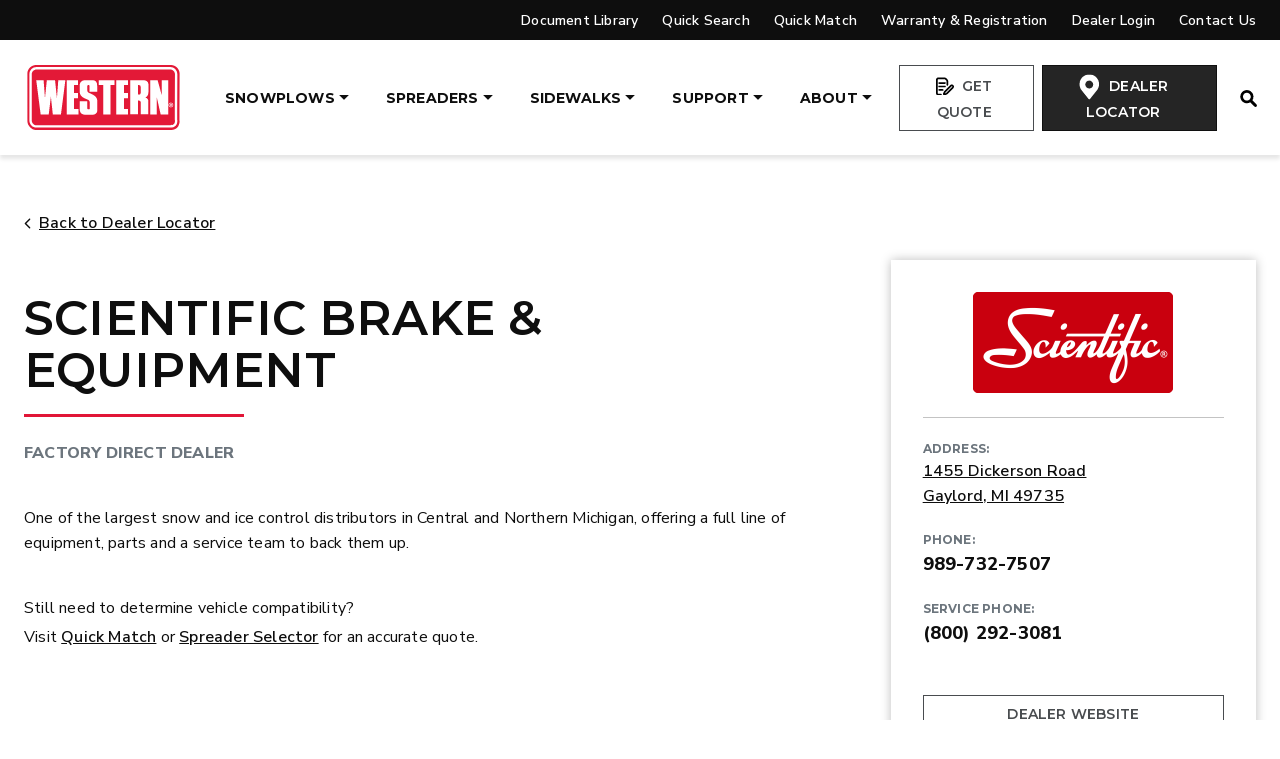

--- FILE ---
content_type: text/html; charset=UTF-8
request_url: https://westernplows.com/dealer-details/scientific-brake-equipment/
body_size: 38476
content:


<!doctype html>
<html lang="en-US">
<head>
	<meta charset="UTF-8">
<script type="text/javascript">
/* <![CDATA[ */
var gform;gform||(document.addEventListener("gform_main_scripts_loaded",function(){gform.scriptsLoaded=!0}),document.addEventListener("gform/theme/scripts_loaded",function(){gform.themeScriptsLoaded=!0}),window.addEventListener("DOMContentLoaded",function(){gform.domLoaded=!0}),gform={domLoaded:!1,scriptsLoaded:!1,themeScriptsLoaded:!1,isFormEditor:()=>"function"==typeof InitializeEditor,callIfLoaded:function(o){return!(!gform.domLoaded||!gform.scriptsLoaded||!gform.themeScriptsLoaded&&!gform.isFormEditor()||(gform.isFormEditor()&&console.warn("The use of gform.initializeOnLoaded() is deprecated in the form editor context and will be removed in Gravity Forms 3.1."),o(),0))},initializeOnLoaded:function(o){gform.callIfLoaded(o)||(document.addEventListener("gform_main_scripts_loaded",()=>{gform.scriptsLoaded=!0,gform.callIfLoaded(o)}),document.addEventListener("gform/theme/scripts_loaded",()=>{gform.themeScriptsLoaded=!0,gform.callIfLoaded(o)}),window.addEventListener("DOMContentLoaded",()=>{gform.domLoaded=!0,gform.callIfLoaded(o)}))},hooks:{action:{},filter:{}},addAction:function(o,r,e,t){gform.addHook("action",o,r,e,t)},addFilter:function(o,r,e,t){gform.addHook("filter",o,r,e,t)},doAction:function(o){gform.doHook("action",o,arguments)},applyFilters:function(o){return gform.doHook("filter",o,arguments)},removeAction:function(o,r){gform.removeHook("action",o,r)},removeFilter:function(o,r,e){gform.removeHook("filter",o,r,e)},addHook:function(o,r,e,t,n){null==gform.hooks[o][r]&&(gform.hooks[o][r]=[]);var d=gform.hooks[o][r];null==n&&(n=r+"_"+d.length),gform.hooks[o][r].push({tag:n,callable:e,priority:t=null==t?10:t})},doHook:function(r,o,e){var t;if(e=Array.prototype.slice.call(e,1),null!=gform.hooks[r][o]&&((o=gform.hooks[r][o]).sort(function(o,r){return o.priority-r.priority}),o.forEach(function(o){"function"!=typeof(t=o.callable)&&(t=window[t]),"action"==r?t.apply(null,e):e[0]=t.apply(null,e)})),"filter"==r)return e[0]},removeHook:function(o,r,t,n){var e;null!=gform.hooks[o][r]&&(e=(e=gform.hooks[o][r]).filter(function(o,r,e){return!!(null!=n&&n!=o.tag||null!=t&&t!=o.priority)}),gform.hooks[o][r]=e)}});
/* ]]> */
</script>

	<meta name="viewport" content="width=device-width, initial-scale=1">
	<link rel="profile" href="https://gmpg.org/xfn/11">

	
	<meta name='robots' content='index, follow, max-image-preview:large, max-snippet:-1, max-video-preview:-1' />
	<style>img:is([sizes="auto" i], [sizes^="auto," i]) { contain-intrinsic-size: 3000px 1500px }</style>
	
	<!-- This site is optimized with the Yoast SEO plugin v26.0 - https://yoast.com/wordpress/plugins/seo/ -->
	<title>Scientific Brake &amp; Equipment - Gaylord - WESTERN®</title>
	<meta name="description" content="WESTERN® thrives because of dealers like Scientific Brake &amp; Equipment in Gaylord. Contact them today!" />
	<link rel="canonical" href="https://westernplows.com/dealer-details/scientific-brake-equipment/" />
	<meta property="og:locale" content="en_US" />
	<meta property="og:type" content="article" />
	<meta property="og:title" content="Scientific Brake &amp; Equipment - Gaylord - WESTERN®" />
	<meta property="og:description" content="WESTERN® thrives because of dealers like Scientific Brake &amp; Equipment in Gaylord. Contact them today!" />
	<meta property="og:url" content="https://westernplows.com/dealer-details/scientific-brake-equipment/" />
	<meta property="og:site_name" content="WESTERN® Snow &amp; Ice Control Products" />
	<meta property="article:modified_time" content="2025-11-04T14:40:55+00:00" />
	<meta name="twitter:card" content="summary_large_image" />
	<script type="application/ld+json" class="yoast-schema-graph">{"@context":"https://schema.org","@graph":[{"@type":"WebPage","@id":"https://westernplows.com/dealer-details/scientific-brake-equipment/","url":"https://westernplows.com/dealer-details/scientific-brake-equipment/","name":"Scientific Brake & Equipment - WESTERN® Snow &amp; Ice Control Products","isPartOf":{"@id":"https://westernplows.com/#website"},"datePublished":"2025-08-28T14:28:44+00:00","dateModified":"2025-11-04T14:40:55+00:00","breadcrumb":{"@id":"https://westernplows.com/dealer-details/scientific-brake-equipment/#breadcrumb"},"inLanguage":"en-US","potentialAction":[{"@type":"ReadAction","target":["https://westernplows.com/dealer-details/scientific-brake-equipment/"]}]},{"@type":"BreadcrumbList","@id":"https://westernplows.com/dealer-details/scientific-brake-equipment/#breadcrumb","itemListElement":[{"@type":"ListItem","position":1,"name":"Dealers","item":"https://westernplows.com/dealers/"},{"@type":"ListItem","position":2,"name":"Scientific Brake &#038; Equipment"}]},{"@type":"WebSite","@id":"https://westernplows.com/#website","url":"https://westernplows.com/","name":"WESTERN® Snow &amp; Ice Control Products","description":"","potentialAction":[{"@type":"SearchAction","target":{"@type":"EntryPoint","urlTemplate":"https://westernplows.com/?s={search_term_string}"},"query-input":{"@type":"PropertyValueSpecification","valueRequired":true,"valueName":"search_term_string"}}],"inLanguage":"en-US"}]}</script>
	<!-- / Yoast SEO plugin. -->


<link rel='dns-prefetch' href='//static.addtoany.com' />
<link rel='dns-prefetch' href='//unpkg.com' />
<link rel='dns-prefetch' href='//www.google.com' />
<link rel='dns-prefetch' href='//fonts.googleapis.com' />
<link rel="alternate" type="application/rss+xml" title="WESTERN® Snow &amp; Ice Control Products &raquo; Feed" href="https://westernplows.com/feed/" />
<link rel="alternate" type="application/rss+xml" title="WESTERN® Snow &amp; Ice Control Products &raquo; Comments Feed" href="https://westernplows.com/comments/feed/" />
<link rel='stylesheet' id='wp-block-library-css' href='https://westernplows.com/wp-includes/css/dist/block-library/style.min.css?ver=6.8.3' type='text/css' media='all' />
<link rel='stylesheet' id='bod-modal-block-style-css-css' href='https://westernplows.com/wp-content/plugins/modal-block/dist/blocks.style.build.css?ver=6.8.3' type='text/css' media='all' />
<style id='filebird-block-filebird-gallery-style-inline-css' type='text/css'>
ul.filebird-block-filebird-gallery{margin:auto!important;padding:0!important;width:100%}ul.filebird-block-filebird-gallery.layout-grid{display:grid;grid-gap:20px;align-items:stretch;grid-template-columns:repeat(var(--columns),1fr);justify-items:stretch}ul.filebird-block-filebird-gallery.layout-grid li img{border:1px solid #ccc;box-shadow:2px 2px 6px 0 rgba(0,0,0,.3);height:100%;max-width:100%;-o-object-fit:cover;object-fit:cover;width:100%}ul.filebird-block-filebird-gallery.layout-masonry{-moz-column-count:var(--columns);-moz-column-gap:var(--space);column-gap:var(--space);-moz-column-width:var(--min-width);columns:var(--min-width) var(--columns);display:block;overflow:auto}ul.filebird-block-filebird-gallery.layout-masonry li{margin-bottom:var(--space)}ul.filebird-block-filebird-gallery li{list-style:none}ul.filebird-block-filebird-gallery li figure{height:100%;margin:0;padding:0;position:relative;width:100%}ul.filebird-block-filebird-gallery li figure figcaption{background:linear-gradient(0deg,rgba(0,0,0,.7),rgba(0,0,0,.3) 70%,transparent);bottom:0;box-sizing:border-box;color:#fff;font-size:.8em;margin:0;max-height:100%;overflow:auto;padding:3em .77em .7em;position:absolute;text-align:center;width:100%;z-index:2}ul.filebird-block-filebird-gallery li figure figcaption a{color:inherit}

</style>
<style id='global-styles-inline-css' type='text/css'>
:root{--wp--preset--aspect-ratio--square: 1;--wp--preset--aspect-ratio--4-3: 4/3;--wp--preset--aspect-ratio--3-4: 3/4;--wp--preset--aspect-ratio--3-2: 3/2;--wp--preset--aspect-ratio--2-3: 2/3;--wp--preset--aspect-ratio--16-9: 16/9;--wp--preset--aspect-ratio--9-16: 9/16;--wp--preset--color--black: #000000;--wp--preset--color--cyan-bluish-gray: #abb8c3;--wp--preset--color--white: #FFFFFF;--wp--preset--color--pale-pink: #f78da7;--wp--preset--color--vivid-red: #cf2e2e;--wp--preset--color--luminous-vivid-orange: #ff6900;--wp--preset--color--luminous-vivid-amber: #fcb900;--wp--preset--color--light-green-cyan: #7bdcb5;--wp--preset--color--vivid-green-cyan: #00d084;--wp--preset--color--pale-cyan-blue: #8ed1fc;--wp--preset--color--vivid-cyan-blue: #0693e3;--wp--preset--color--vivid-purple: #9b51e0;--wp--preset--color--red: #CC1433;--wp--preset--color--blackish: #0e0e0e;--wp--preset--color--charcoal: #494C4F;--wp--preset--color--silver: #B0B3B5;--wp--preset--color--lightgray: #e5e5e5;--wp--preset--color--almostwhite: #f5f5f5;--wp--preset--gradient--vivid-cyan-blue-to-vivid-purple: linear-gradient(135deg,rgba(6,147,227,1) 0%,rgb(155,81,224) 100%);--wp--preset--gradient--light-green-cyan-to-vivid-green-cyan: linear-gradient(135deg,rgb(122,220,180) 0%,rgb(0,208,130) 100%);--wp--preset--gradient--luminous-vivid-amber-to-luminous-vivid-orange: linear-gradient(135deg,rgba(252,185,0,1) 0%,rgba(255,105,0,1) 100%);--wp--preset--gradient--luminous-vivid-orange-to-vivid-red: linear-gradient(135deg,rgba(255,105,0,1) 0%,rgb(207,46,46) 100%);--wp--preset--gradient--very-light-gray-to-cyan-bluish-gray: linear-gradient(135deg,rgb(238,238,238) 0%,rgb(169,184,195) 100%);--wp--preset--gradient--cool-to-warm-spectrum: linear-gradient(135deg,rgb(74,234,220) 0%,rgb(151,120,209) 20%,rgb(207,42,186) 40%,rgb(238,44,130) 60%,rgb(251,105,98) 80%,rgb(254,248,76) 100%);--wp--preset--gradient--blush-light-purple: linear-gradient(135deg,rgb(255,206,236) 0%,rgb(152,150,240) 100%);--wp--preset--gradient--blush-bordeaux: linear-gradient(135deg,rgb(254,205,165) 0%,rgb(254,45,45) 50%,rgb(107,0,62) 100%);--wp--preset--gradient--luminous-dusk: linear-gradient(135deg,rgb(255,203,112) 0%,rgb(199,81,192) 50%,rgb(65,88,208) 100%);--wp--preset--gradient--pale-ocean: linear-gradient(135deg,rgb(255,245,203) 0%,rgb(182,227,212) 50%,rgb(51,167,181) 100%);--wp--preset--gradient--electric-grass: linear-gradient(135deg,rgb(202,248,128) 0%,rgb(113,206,126) 100%);--wp--preset--gradient--midnight: linear-gradient(135deg,rgb(2,3,129) 0%,rgb(40,116,252) 100%);--wp--preset--font-size--small: 0.875rem;--wp--preset--font-size--medium: 1rem;--wp--preset--font-size--large: 1.125rem;--wp--preset--font-size--x-large: 42px;--wp--preset--font-size--xlarge: 1.25rem;--wp--preset--font-size--xxlarge: 1.5rem;--wp--preset--spacing--20: 0.44rem;--wp--preset--spacing--30: 0.67rem;--wp--preset--spacing--40: 1rem;--wp--preset--spacing--50: 1.5rem;--wp--preset--spacing--60: 2.25rem;--wp--preset--spacing--70: 3.38rem;--wp--preset--spacing--80: 5.06rem;--wp--preset--shadow--natural: 6px 6px 9px rgba(0, 0, 0, 0.2);--wp--preset--shadow--deep: 12px 12px 50px rgba(0, 0, 0, 0.4);--wp--preset--shadow--sharp: 6px 6px 0px rgba(0, 0, 0, 0.2);--wp--preset--shadow--outlined: 6px 6px 0px -3px rgba(255, 255, 255, 1), 6px 6px rgba(0, 0, 0, 1);--wp--preset--shadow--crisp: 6px 6px 0px rgba(0, 0, 0, 1);--wp--custom--spacing--outer: 1.5rem;}.wp-block-heading{--wp--preset--font-size--heading-6: 1rem;--wp--preset--font-size--heading-5: 1.25rem;--wp--preset--font-size--heading-4: 1.5rem;--wp--preset--font-size--heading-3: 2rem;--wp--preset--font-size--heading-2: 2.5rem;--wp--preset--font-size--heading-1: 3rem;}:root { --wp--style--global--content-size: 800px;--wp--style--global--wide-size: 1300px; }:where(body) { margin: 0; }.wp-site-blocks > .alignleft { float: left; margin-right: 2em; }.wp-site-blocks > .alignright { float: right; margin-left: 2em; }.wp-site-blocks > .aligncenter { justify-content: center; margin-left: auto; margin-right: auto; }:where(.is-layout-flex){gap: 0.5em;}:where(.is-layout-grid){gap: 0.5em;}.is-layout-flow > .alignleft{float: left;margin-inline-start: 0;margin-inline-end: 2em;}.is-layout-flow > .alignright{float: right;margin-inline-start: 2em;margin-inline-end: 0;}.is-layout-flow > .aligncenter{margin-left: auto !important;margin-right: auto !important;}.is-layout-constrained > .alignleft{float: left;margin-inline-start: 0;margin-inline-end: 2em;}.is-layout-constrained > .alignright{float: right;margin-inline-start: 2em;margin-inline-end: 0;}.is-layout-constrained > .aligncenter{margin-left: auto !important;margin-right: auto !important;}.is-layout-constrained > :where(:not(.alignleft):not(.alignright):not(.alignfull)){max-width: var(--wp--style--global--content-size);margin-left: auto !important;margin-right: auto !important;}.is-layout-constrained > .alignwide{max-width: var(--wp--style--global--wide-size);}body .is-layout-flex{display: flex;}.is-layout-flex{flex-wrap: wrap;align-items: center;}.is-layout-flex > :is(*, div){margin: 0;}body .is-layout-grid{display: grid;}.is-layout-grid > :is(*, div){margin: 0;}body{padding-top: 0px;padding-right: 0px;padding-bottom: 0px;padding-left: 0px;}a:where(:not(.wp-element-button)){text-decoration: underline;}:root :where(.wp-element-button, .wp-block-button__link){background-color: #32373c;border-width: 0;color: #fff;font-family: inherit;font-size: inherit;line-height: inherit;padding: calc(0.667em + 2px) calc(1.333em + 2px);text-decoration: none;}.has-black-color{color: var(--wp--preset--color--black) !important;}.has-cyan-bluish-gray-color{color: var(--wp--preset--color--cyan-bluish-gray) !important;}.has-white-color{color: var(--wp--preset--color--white) !important;}.has-pale-pink-color{color: var(--wp--preset--color--pale-pink) !important;}.has-vivid-red-color{color: var(--wp--preset--color--vivid-red) !important;}.has-luminous-vivid-orange-color{color: var(--wp--preset--color--luminous-vivid-orange) !important;}.has-luminous-vivid-amber-color{color: var(--wp--preset--color--luminous-vivid-amber) !important;}.has-light-green-cyan-color{color: var(--wp--preset--color--light-green-cyan) !important;}.has-vivid-green-cyan-color{color: var(--wp--preset--color--vivid-green-cyan) !important;}.has-pale-cyan-blue-color{color: var(--wp--preset--color--pale-cyan-blue) !important;}.has-vivid-cyan-blue-color{color: var(--wp--preset--color--vivid-cyan-blue) !important;}.has-vivid-purple-color{color: var(--wp--preset--color--vivid-purple) !important;}.has-red-color{color: var(--wp--preset--color--red) !important;}.has-blackish-color{color: var(--wp--preset--color--blackish) !important;}.has-charcoal-color{color: var(--wp--preset--color--charcoal) !important;}.has-silver-color{color: var(--wp--preset--color--silver) !important;}.has-lightgray-color{color: var(--wp--preset--color--lightgray) !important;}.has-almostwhite-color{color: var(--wp--preset--color--almostwhite) !important;}.has-black-background-color{background-color: var(--wp--preset--color--black) !important;}.has-cyan-bluish-gray-background-color{background-color: var(--wp--preset--color--cyan-bluish-gray) !important;}.has-white-background-color{background-color: var(--wp--preset--color--white) !important;}.has-pale-pink-background-color{background-color: var(--wp--preset--color--pale-pink) !important;}.has-vivid-red-background-color{background-color: var(--wp--preset--color--vivid-red) !important;}.has-luminous-vivid-orange-background-color{background-color: var(--wp--preset--color--luminous-vivid-orange) !important;}.has-luminous-vivid-amber-background-color{background-color: var(--wp--preset--color--luminous-vivid-amber) !important;}.has-light-green-cyan-background-color{background-color: var(--wp--preset--color--light-green-cyan) !important;}.has-vivid-green-cyan-background-color{background-color: var(--wp--preset--color--vivid-green-cyan) !important;}.has-pale-cyan-blue-background-color{background-color: var(--wp--preset--color--pale-cyan-blue) !important;}.has-vivid-cyan-blue-background-color{background-color: var(--wp--preset--color--vivid-cyan-blue) !important;}.has-vivid-purple-background-color{background-color: var(--wp--preset--color--vivid-purple) !important;}.has-red-background-color{background-color: var(--wp--preset--color--red) !important;}.has-blackish-background-color{background-color: var(--wp--preset--color--blackish) !important;}.has-charcoal-background-color{background-color: var(--wp--preset--color--charcoal) !important;}.has-silver-background-color{background-color: var(--wp--preset--color--silver) !important;}.has-lightgray-background-color{background-color: var(--wp--preset--color--lightgray) !important;}.has-almostwhite-background-color{background-color: var(--wp--preset--color--almostwhite) !important;}.has-black-border-color{border-color: var(--wp--preset--color--black) !important;}.has-cyan-bluish-gray-border-color{border-color: var(--wp--preset--color--cyan-bluish-gray) !important;}.has-white-border-color{border-color: var(--wp--preset--color--white) !important;}.has-pale-pink-border-color{border-color: var(--wp--preset--color--pale-pink) !important;}.has-vivid-red-border-color{border-color: var(--wp--preset--color--vivid-red) !important;}.has-luminous-vivid-orange-border-color{border-color: var(--wp--preset--color--luminous-vivid-orange) !important;}.has-luminous-vivid-amber-border-color{border-color: var(--wp--preset--color--luminous-vivid-amber) !important;}.has-light-green-cyan-border-color{border-color: var(--wp--preset--color--light-green-cyan) !important;}.has-vivid-green-cyan-border-color{border-color: var(--wp--preset--color--vivid-green-cyan) !important;}.has-pale-cyan-blue-border-color{border-color: var(--wp--preset--color--pale-cyan-blue) !important;}.has-vivid-cyan-blue-border-color{border-color: var(--wp--preset--color--vivid-cyan-blue) !important;}.has-vivid-purple-border-color{border-color: var(--wp--preset--color--vivid-purple) !important;}.has-red-border-color{border-color: var(--wp--preset--color--red) !important;}.has-blackish-border-color{border-color: var(--wp--preset--color--blackish) !important;}.has-charcoal-border-color{border-color: var(--wp--preset--color--charcoal) !important;}.has-silver-border-color{border-color: var(--wp--preset--color--silver) !important;}.has-lightgray-border-color{border-color: var(--wp--preset--color--lightgray) !important;}.has-almostwhite-border-color{border-color: var(--wp--preset--color--almostwhite) !important;}.has-vivid-cyan-blue-to-vivid-purple-gradient-background{background: var(--wp--preset--gradient--vivid-cyan-blue-to-vivid-purple) !important;}.has-light-green-cyan-to-vivid-green-cyan-gradient-background{background: var(--wp--preset--gradient--light-green-cyan-to-vivid-green-cyan) !important;}.has-luminous-vivid-amber-to-luminous-vivid-orange-gradient-background{background: var(--wp--preset--gradient--luminous-vivid-amber-to-luminous-vivid-orange) !important;}.has-luminous-vivid-orange-to-vivid-red-gradient-background{background: var(--wp--preset--gradient--luminous-vivid-orange-to-vivid-red) !important;}.has-very-light-gray-to-cyan-bluish-gray-gradient-background{background: var(--wp--preset--gradient--very-light-gray-to-cyan-bluish-gray) !important;}.has-cool-to-warm-spectrum-gradient-background{background: var(--wp--preset--gradient--cool-to-warm-spectrum) !important;}.has-blush-light-purple-gradient-background{background: var(--wp--preset--gradient--blush-light-purple) !important;}.has-blush-bordeaux-gradient-background{background: var(--wp--preset--gradient--blush-bordeaux) !important;}.has-luminous-dusk-gradient-background{background: var(--wp--preset--gradient--luminous-dusk) !important;}.has-pale-ocean-gradient-background{background: var(--wp--preset--gradient--pale-ocean) !important;}.has-electric-grass-gradient-background{background: var(--wp--preset--gradient--electric-grass) !important;}.has-midnight-gradient-background{background: var(--wp--preset--gradient--midnight) !important;}.has-small-font-size{font-size: var(--wp--preset--font-size--small) !important;}.has-medium-font-size{font-size: var(--wp--preset--font-size--medium) !important;}.has-large-font-size{font-size: var(--wp--preset--font-size--large) !important;}.has-x-large-font-size{font-size: var(--wp--preset--font-size--x-large) !important;}.has-xlarge-font-size{font-size: var(--wp--preset--font-size--xlarge) !important;}.has-xxlarge-font-size{font-size: var(--wp--preset--font-size--xxlarge) !important;}.wp-block-heading.has-heading-6-font-size{font-size: var(--wp--preset--font-size--heading-6) !important;}.wp-block-heading.has-heading-5-font-size{font-size: var(--wp--preset--font-size--heading-5) !important;}.wp-block-heading.has-heading-4-font-size{font-size: var(--wp--preset--font-size--heading-4) !important;}.wp-block-heading.has-heading-3-font-size{font-size: var(--wp--preset--font-size--heading-3) !important;}.wp-block-heading.has-heading-2-font-size{font-size: var(--wp--preset--font-size--heading-2) !important;}.wp-block-heading.has-heading-1-font-size{font-size: var(--wp--preset--font-size--heading-1) !important;}
:where(.wp-block-post-template.is-layout-flex){gap: 1.25em;}:where(.wp-block-post-template.is-layout-grid){gap: 1.25em;}
:where(.wp-block-columns.is-layout-flex){gap: 2em;}:where(.wp-block-columns.is-layout-grid){gap: 2em;}
:root :where(.wp-block-pullquote){font-size: 1.5em;line-height: 1.6;}
body{--wp--content-width:1300px;--wp--wide-width:1800px;}
</style>
<link rel='stylesheet' id='global-css' href='https://westernplows.com/wp-content/themes/western/assets/css/dist/global.css?ver=1.0.11' type='text/css' media='all' />
<link rel='stylesheet' id='western-css' href='https://westernplows.com/wp-content/themes/western/assets/css/dist/style.css?ver=1.0.11' type='text/css' media='all' />
<link rel='stylesheet' id='googlefonts-css' href='https://fonts.googleapis.com/css2?family=Montserrat:ital,wght@0,300;0,400;0,500;0,600;0,700;0,800;0,900;1,300;1,400;1,500;1,600;1,700;1,800;1,900&#038;family=Nunito+Sans:ital,wght@0,300;0,400;0,600;0,700;0,800;0,900;1,300;1,400;1,600;1,700;1,800&#038;display=swap' type='text/css' media='all' />
<link rel='stylesheet' id='tablepress-default-css' href='https://westernplows.com/wp-content/plugins/tablepress-premium/css/build/default.css?ver=3.2.3' type='text/css' media='all' />
<link rel='stylesheet' id='tablepress-datatables-buttons-css' href='https://westernplows.com/wp-content/plugins/tablepress-premium/modules/css/build/datatables.buttons.css?ver=3.2.3' type='text/css' media='all' />
<link rel='stylesheet' id='tablepress-datatables-fixedheader-css' href='https://westernplows.com/wp-content/plugins/tablepress-premium/modules/css/build/datatables.fixedheader.css?ver=3.2.3' type='text/css' media='all' />
<link rel='stylesheet' id='tablepress-datatables-fixedcolumns-css' href='https://westernplows.com/wp-content/plugins/tablepress-premium/modules/css/build/datatables.fixedcolumns.css?ver=3.2.3' type='text/css' media='all' />
<link rel='stylesheet' id='tablepress-datatables-scroll-buttons-css' href='https://westernplows.com/wp-content/plugins/tablepress-premium/modules/css/build/datatables.scroll-buttons.css?ver=3.2.3' type='text/css' media='all' />
<link rel='stylesheet' id='tablepress-responsive-tables-css' href='https://westernplows.com/wp-content/plugins/tablepress-premium/modules/css/build/responsive-tables.css?ver=3.2.3' type='text/css' media='all' />
<link rel='stylesheet' id='tablepress-datatables-columnfilterwidgets-css' href='https://westernplows.com/wp-content/plugins/tablepress-premium/modules/css/build/datatables.columnfilterwidgets.css?ver=3.2.3' type='text/css' media='all' />
<link rel='stylesheet' id='tablepress-datatables-serverside-processing-css' href='https://westernplows.com/wp-content/plugins/tablepress-premium/modules/css/build/datatables.serverside-processing.css?ver=3.2.3' type='text/css' media='all' />
<script type="text/javascript" src="https://westernplows.com/wp-includes/js/jquery/jquery.min.js?ver=3.7.1" id="jquery-core-js"></script>
<script type="text/javascript" src="https://westernplows.com/wp-includes/js/jquery/jquery-migrate.min.js?ver=3.4.1" id="jquery-migrate-js"></script>
<script type="text/javascript" src="https://westernplows.com/wp-content/plugins/stop-user-enumeration/frontend/js/frontend.js?ver=1.7.5" id="stop-user-enumeration-js" defer="defer" data-wp-strategy="defer"></script>
<link rel="https://api.w.org/" href="https://westernplows.com/wp-json/" /><link rel="alternate" title="JSON" type="application/json" href="https://westernplows.com/wp-json/wp/v2/dealer/724525" /><link rel="EditURI" type="application/rsd+xml" title="RSD" href="https://westernplows.com/xmlrpc.php?rsd" />
<link rel='shortlink' href='https://westernplows.com/?p=724525' />
<link rel="alternate" title="oEmbed (JSON)" type="application/json+oembed" href="https://westernplows.com/wp-json/oembed/1.0/embed?url=https%3A%2F%2Fwesternplows.com%2Fdealer-details%2Fscientific-brake-equipment%2F" />
<link rel="alternate" title="oEmbed (XML)" type="text/xml+oembed" href="https://westernplows.com/wp-json/oembed/1.0/embed?url=https%3A%2F%2Fwesternplows.com%2Fdealer-details%2Fscientific-brake-equipment%2F&#038;format=xml" />
<link rel="icon" href="https://westernplows.com/wp-content/uploads/2022/05/favicon.png" sizes="32x32" />
<link rel="icon" href="https://westernplows.com/wp-content/uploads/2022/05/favicon.png" sizes="192x192" />
<link rel="apple-touch-icon" href="https://westernplows.com/wp-content/uploads/2022/05/favicon.png" />
<meta name="msapplication-TileImage" content="https://westernplows.com/wp-content/uploads/2022/05/favicon.png" />
		<style type="text/css" id="wp-custom-css">
			footer .gform_required_legend {
	display: none;
}

footer .gform_wrapper form .gfield .gfield_description {
	color: #c02b0a !important;
}		</style>
		
	<script>
!function(f,b,e,v,n,t,s)
{if(f.fbq)return;n=f.fbq=function(){n.callMethod?
n.callMethod.apply(n,arguments):n.queue.push(arguments)};
if(!f._fbq)f._fbq=n;n.push=n;n.loaded=!0;n.version='2.0';
n.queue=[];t=b.createElement(e);t.async=!0;
t.src=v;s=b.getElementsByTagName(e)[0];
s.parentNode.insertBefore(t,s)}(window, document,'script',
'https://connect.facebook.net/en_US/fbevents.js');
fbq('init', '525492225108590');
fbq('track', 'PageView');
</script>


<noscript><img height="1" width="1" style="display:none"
src="https://www.facebook.com/tr?id=525492225108590&ev=PageView&noscript=1"
/></noscript>

<script>(function(w,d,s,l,i){w[l]=w[l]||[];w[l].push({'gtm.start':
new Date().getTime(),event:'gtm.js'});var f=d.getElementsByTagName(s)[0],
j=d.createElement(s),dl=l!='dataLayer'?'&l='+l:'';j.async=true;j.src=
'https://www.googletagmanager.com/gtm.js?id='+i+dl;f.parentNode.insertBefore(j,f);
})(window,document,'script','dataLayer','GTM-K9MHVDC');</script>

 <script>dataLayer = [{ 'property': 'Western' }];</script>

<script>(function(w,d,s,l,i){w[l]=w[l]||[];w[l].push({'gtm.start':
new Date().getTime(),event:'gtm.js'});var f=d.getElementsByTagName(s)[0],
j=d.createElement(s),dl=l!='dataLayer'?'&l='+l:'';j.async=true;j.src=
'//www.googletagmanager.com/gtm.js?id='+i+dl;f.parentNode.insertBefore(j,f);
})(window,document,'script','dataLayer','GTM-TFC5VFH');</script>

	
			<meta property="og:image" content="https://westernplows.com/wp-content/uploads/2022/06/WES-OG-Image.png" />
	
	<script>
		window.dataLayer = window.dataLayer || [];
	</script>
</head>

<body class="wp-singular dealer-template-default single single-dealer postid-724525 wp-embed-responsive wp-theme-western">
	
			<!-- <noscript><iframe src="https://www.googletagmanager.com/ns.html?id=GTM-K9MHVDC"
height="0" width="0" style="display:none;visibility:hidden"></iframe></noscript>

 <noscript><iframe 
                      height="0" width="0" style="display:none;visibility:hidden" data-src="//www.googletagmanager.com/ns.html?id=GTM-TFC5VFH" class="lazyload" src="[data-uri]"></iframe></noscript> -->
	 
	<a class="skip-link screen-reader-text" href="#wp--skip-link--target">
		Skip to content	</a>

	<div class="wp-site-blocks">

		<header class="js-site-header site-header alignfull bg-almost-white">

			<div id="header-site-search" class="js-search-form alignfull header-site-search__form form-group" aria-hidden="true">

				<div class="header-site-search__form__content wp-block-site-content w-100">
					
					<div class="alignfull d-flex flex-row justify-content-end d-lg-none">
						<button class="js-site-search-close btn-site-search-close">
							<span class="visually-hidden">Close Site Search</span>
							<svg class="icon-close-field ms-3"><use xlink:href="#icon-clear-field"></use></svg>
						</button>
					</div>

					<div class="row">
						<div class="col-md-6 mx-auto text-center">

							<h2 class="mb-4 mb-lg-5">Search</h2>

							<ul class="js-search-tabs list-unstyled tabs-search d-flex flex-row justify-content-center mb-4 mb-lg-5">
								<li class="tabs-search__tab py-1 ps-1 col-6 col-md-5">
									<button class="js-search-tab tabs-search__tab__btn p-3 text-uppercase w-100 h-100" type="button" role="tab" aria-selected="true" aria-controls="panelDocumentLibrary" id="tab-document" taxindex="-1">
										Document Library
									</button>
								</li>
								<li class="tabs-search__tab py-1 pe-1 col-6 col-md-5">
									<button class="js-search-tab tabs-search__tab__btn p-3 text-uppercase w-100 h-100" type="button" role="tab" aria-selected="false" aria-controls="panelWebsite" id="tab-website" taxindex="-1">
										Website
									</button>
								</li>
							</ul>
				
							<!-- Document Library Form -->
							<div tabindex="0" role="tabpanel" id="panelDocumentLibrary" aria-labelledby="tab-document" class="product-tabs__panel is-open">
								<p class="mb-4 mb-lg-5 text-size-sm">Search Literature Number or Keyword to find your document.</p>
								<form action="/document-library/search-results" class="js-search-form search-form d-flex">
									<label for="search-form-1" class="visually-hidden">Search…</label>
									<input type="search" id="search-form-1" class="js-search-field search-field" value="" name="search" placeholder="Search Document Library">
									<div class="wp-block-buttons is-style-btn-medium">
										<div class="wp-block-button is-style-solid">
											<button type="submit" class="js-search-btn btn btn-search-submit wp-block-button__link font-weight-700">
												<span class="visually-hidden">Search</span>
												<svg class="icon-nav-magnify-glass icon-nav-magnify-glass--large"><use fill="white" xlink:href="#icon-magnify-glass"></use></svg>
											</button>
										</div>
									</div>
								</form>
							</div>

							<!-- Site Search Form -->
							<div tabindex="0" role="tabpanel" id="panelWebsite" aria-labelledby="tab-website" class="product-tabs__panel">
								<p class="mb-4 mb-lg-5 text-size-sm">Enter a keyword or product name to search all of westernplows.com</p>
								<form role="search"  method="get" class="js-search-form search-form d-flex" action="https://westernplows.com/">
	<label for="search-form-1" class="visually-hidden">Search&hellip;</label>
	<input type="search" id="search-form-1" class="js-search-field search-field" value="" name="s" placeholder="Search westernplows.com" />
	<div class="wp-block-buttons is-style-btn-medium">
		<div class="wp-block-button is-style-solid">
			<button type="submit" class="js-search-btn btn btn-search-submit wp-block-button__link font-weight-700">
				<span class="visually-hidden">Search</span>
				<svg class="icon-nav-magnify-glass icon-nav-magnify-glass--large"><use fill="white" xlink:href="#icon-magnify-glass"></use></svg>
			</button>
		</div>
	</div>
</form>


							</div>

						</div>
					</div>
					<div class="col-12 text-center pt-6 pt-lg-10 d-flex flex-column align-items-center">
						<a href="/document-library/" class="fw-bold text-uppercase text-decoration-none btn-filter-link">
							Browse Document Library
						</a>
						<a href="https://resources.westernplows.com/parts-finder/step1" class="fw-bold text-uppercase text-decoration-none btn-filter-link">
							Go to Parts Finder
						</a>
					</div>
				</div>
			</div>

			<div class="js-site-header-utility site-header__utility bg-blackish d-none d-lg-block">
				<div class="wp-block-site-content alignwide h-100">
											<ul class="site-header__utility__list list-unstyled d-flex flex-row align-items-center justify-content-end h-100">
															<li>
									<a href="https://westernplows.com/document-library/" class="text-white text-size-sm ms-4" target="_blank">Document Library									</a>
								</li>
															<li>
									<a href="https://westernplows.com/document-library/search-results/" class="text-white text-size-sm ms-4" target="_blank">Quick Search									</a>
								</li>
															<li>
									<a href="https://westernplows.com/match/" class="text-white text-size-sm ms-4" target="_self">Quick Match									</a>
								</li>
															<li>
									<a href="https://westernplows.com/warranty/" class="text-white text-size-sm ms-4" target="_self">Warranty & Registration									</a>
								</li>
															<li>
									<a href="https://dealer.westernplows.com/" class="text-white text-size-sm ms-4" target="_blank">Dealer Login									</a>
								</li>
															<li>
									<a href="https://westernplows.com/contact-us/" class="text-white text-size-sm ms-4" target="_self">Contact Us									</a>
								</li>
													</ul>
									</div>
			</div>

			<div class="js-site-header-main site-header__main wp-block-site-content alignwide">
			
				<div class="h-100 d-flex flex-column flex-lg-row justify-content-between align-items-center">
					
					<div class="site-header__logo me-auto me-lg-3 me-xl-5 mt-4 mt-lg-0 d-flex d-lg-block flex-row align-items-center">
						<a href="https://westernplows.com/" rel="home">
							<img width="159" height="65" src="https://westernplows.com/wp-content/uploads/2025/05/WESTERNRetroLogo.svg" class="attachment-full size-full" alt="Western Retro Logo" decoding="async" />						</a>
						<a href="/" class="js-site-search text-decoration-none ms-auto d-lg-none">
							<span class="visually-hidden">Site Search</span>
							<svg class="icon-nav-magnify-glass icon-nav-magnify-glass--large"><use xlink:href="#icon-magnify-glass"></use></svg>
						</a>
						<a href="/dealers" class="text-decoration-none ms-4 d-lg-none">
							<span class="visually-hidden">Dealer Locator</span>
							<svg class="icon-nav-magnify-glass icon-nav-pin"><use xlink:href="#icon-pin"></use></svg>
						</a>
					</div>

					<nav class="nav mb-3 mb-lg-0">
						<ul class="nav__list list-unstyled d-flex flex-row m-0">
							
															
						 			<li class="nav__item me-1 me-lg-0 me-xl-3 ms-n2 ms-lg-0">
										<a href="/" data-nav="Snowplows" class="js-nav-link nav-link text-decoration-none font-family-2 text-uppercase text-size-sm flex-row align-items-center text-nowrap h-100 d-none d-lg-flex" aria-current="false">
											Snowplows <svg class="icon-nav-triangle ms-1"><use xlink:href="#icon-triangle-nav"></use></svg>
										</a>
																					<a href="/" class="js-nav-link-mobile text-decoration-none font-family-2 text-uppercase text-size-sm d-flex flex-row align-items-center text-nowrap h-100 d-lg-none">
												Snowplows <svg class="icon-nav-triangle ms-1"><use xlink:href="#icon-triangle-nav"></use></svg>
											</a>
																 				<div class="js-mobile-sub-menu mobile-sub-menu">
											
			<ul class="list-unstyled">
								<li>
					<a href="/" class="js-mobile-sub-child mobile-sub-menu__item px-4 py-3">All</a>
					<div class="js-mobile-child-menu mobile-child-menu">
						<a href="/" class="js-mobile-sub-child-return mobile-child-menu__return px-4 py-3">All</a>
						
						
							
								<div class="px-4">
									<span class="jump-nav-title text-size-xl text-uppercase d-block my-4">
										All Snowplows									</span>

									<div class="row">
													<div class="col-md-6 col-lg-4 mb-4">
			<div class="product-card h-100">
				<a href="https://westernplows.com/products/defender/" class="h-100 d-flex flex-column position-relative">
										<div class="overflow-hidden">
													<img width="640" height="360" src="https://westernplows.com/wp-content/uploads/2021/05/DEFENDER_7-640x360.jpg" class="product-card__img img-fluid wp-post-image" alt="Defender" decoding="async" fetchpriority="high" srcset="https://westernplows.com/wp-content/uploads/2021/05/DEFENDER_7-640x360.jpg 640w, https://westernplows.com/wp-content/uploads/2021/05/DEFENDER_7-768x432.jpg 768w, https://westernplows.com/wp-content/uploads/2021/05/DEFENDER_7.jpg 1270w" sizes="(max-width: 640px) 100vw, 640px" />											</div>
					<span class="product-card__name h6 font-weight-700 d-block mt-3 mb-2">DEFENDER™</span>
					<p class="text-size-sm text-gray letter-spacing-05 my-0">
													<div class="text-charcoal">
								<p><strong>6&#8217;8&#8243; &amp; 7&#8217;2&#8243;</strong><br />
Fits Jeeps &amp; Mid-Size Pickups</p>
							</div>
											</p>
					<div class="wp-block-buttons is-style-btn-small mt-auto">
						<div class="wp-block-button is-style-featured-arrow">
							<span class="wp-block-button__link card-link">Explore Details</span>
						</div>
					</div>
				</a>
			</div>
		</div>
			<div class="col-md-6 col-lg-4 mb-4">
			<div class="product-card h-100">
				<a href="https://westernplows.com/products/hts/" class="h-100 d-flex flex-column position-relative">
										<div class="overflow-hidden">
													<img width="640" height="366" src="https://westernplows.com/wp-content/uploads/2021/05/HTS_web-1-640x366.png" class="product-card__img img-fluid wp-post-image" alt="HTS off truck plow clipped image" decoding="async" srcset="https://westernplows.com/wp-content/uploads/2021/05/HTS_web-1-640x366.png 640w, https://westernplows.com/wp-content/uploads/2021/05/HTS_web-1-1280x731.png 1280w, https://westernplows.com/wp-content/uploads/2021/05/HTS_web-1-768x439.png 768w, https://westernplows.com/wp-content/uploads/2021/05/HTS_web-1.png 1400w" sizes="(max-width: 640px) 100vw, 640px" />											</div>
					<span class="product-card__name h6 font-weight-700 d-block mt-3 mb-2">HTS™</span>
					<p class="text-size-sm text-gray letter-spacing-05 my-0">
													<div class="text-charcoal">
								<p><strong>7&#8217;6&#8243;</strong><br />
Fits Half-Ton Trucks &amp; Tractors</p>
							</div>
											</p>
					<div class="wp-block-buttons is-style-btn-small mt-auto">
						<div class="wp-block-button is-style-featured-arrow">
							<span class="wp-block-button__link card-link">Explore Details</span>
						</div>
					</div>
				</a>
			</div>
		</div>
			<div class="col-md-6 col-lg-4 mb-4">
			<div class="product-card h-100">
				<a href="https://westernplows.com/products/pro-plow-3/" class="h-100 d-flex flex-column position-relative">
											<div class="product-card__flag">
							NEW!						</div>
										<div class="overflow-hidden">
													<img width="640" height="394" src="https://westernplows.com/wp-content/uploads/2024/03/ProPlow3-ss-640x394.jpg" class="product-card__img img-fluid wp-post-image" alt="PRO-PLOW 3 Stainless Steel Straight Blade" decoding="async" srcset="https://westernplows.com/wp-content/uploads/2024/03/ProPlow3-ss-640x394.jpg 640w, https://westernplows.com/wp-content/uploads/2024/03/ProPlow3-ss-1280x788.jpg 1280w, https://westernplows.com/wp-content/uploads/2024/03/ProPlow3-ss-768x473.jpg 768w, https://westernplows.com/wp-content/uploads/2024/03/ProPlow3-ss.jpg 1300w" sizes="(max-width: 640px) 100vw, 640px" />											</div>
					<span class="product-card__name h6 font-weight-700 d-block mt-3 mb-2">PRO-PLOW® 3</span>
					<p class="text-size-sm text-gray letter-spacing-05 my-0">
													<div class="text-charcoal">
								<p><strong>7&#8217;6&#8243; &amp; 8&#8242;</strong><br />
Fits Truck Class 2, 3 &amp; Tractors</p>
							</div>
											</p>
					<div class="wp-block-buttons is-style-btn-small mt-auto">
						<div class="wp-block-button is-style-featured-arrow">
							<span class="wp-block-button__link card-link">Explore Details</span>
						</div>
					</div>
				</a>
			</div>
		</div>
			<div class="col-md-6 col-lg-4 mb-4">
			<div class="product-card h-100">
				<a href="https://westernplows.com/products/pro-plus/" class="h-100 d-flex flex-column position-relative">
										<div class="overflow-hidden">
													<img width="640" height="360" src="https://westernplows.com/wp-content/uploads/2021/05/pro-plus-front-of-plow-640x360.png" class="product-card__img img-fluid wp-post-image" alt="Pro Plus" decoding="async" srcset="https://westernplows.com/wp-content/uploads/2021/05/pro-plus-front-of-plow-640x360.png 640w, https://westernplows.com/wp-content/uploads/2021/05/pro-plus-front-of-plow-768x432.png 768w, https://westernplows.com/wp-content/uploads/2021/05/pro-plus-front-of-plow.png 1270w" sizes="(max-width: 640px) 100vw, 640px" />											</div>
					<span class="product-card__name h6 font-weight-700 d-block mt-3 mb-2">PRO PLUS®</span>
					<p class="text-size-sm text-gray letter-spacing-05 my-0">
													<div class="text-charcoal">
								<p><strong>8&#8242;, 8&#8217;6&#8243; &amp; 9&#8242;</strong><br />
Fits Truck Class 2 &#8211; 5, Skid-Steers &amp; Tractors</p>
							</div>
											</p>
					<div class="wp-block-buttons is-style-btn-small mt-auto">
						<div class="wp-block-button is-style-featured-arrow">
							<span class="wp-block-button__link card-link">Explore Details</span>
						</div>
					</div>
				</a>
			</div>
		</div>
			<div class="col-md-6 col-lg-4 mb-4">
			<div class="product-card h-100">
				<a href="https://westernplows.com/products/pro-plus-hd/" class="h-100 d-flex flex-column position-relative">
											<div class="product-card__flag">
							NEW 9' Model!						</div>
										<div class="overflow-hidden">
													<img width="640" height="363" src="https://westernplows.com/wp-content/uploads/2021/05/Pro_Plus_HD_Front_Nav-640x363.png" class="product-card__img img-fluid wp-post-image" alt="Pro Plus HD studio imagee" decoding="async" srcset="https://westernplows.com/wp-content/uploads/2021/05/Pro_Plus_HD_Front_Nav-640x363.png 640w, https://westernplows.com/wp-content/uploads/2021/05/Pro_Plus_HD_Front_Nav-768x435.png 768w, https://westernplows.com/wp-content/uploads/2021/05/Pro_Plus_HD_Front_Nav.png 1260w" sizes="(max-width: 640px) 100vw, 640px" />											</div>
					<span class="product-card__name h6 font-weight-700 d-block mt-3 mb-2">PRO PLUS® HD</span>
					<p class="text-size-sm text-gray letter-spacing-05 my-0">
													<div class="text-charcoal">
								<p><strong>9&#8242; &amp; 10&#8242;</strong><br />
Fits Truck Class 5 &#8211; 7 (low-end)</p>
							</div>
											</p>
					<div class="wp-block-buttons is-style-btn-small mt-auto">
						<div class="wp-block-button is-style-featured-arrow">
							<span class="wp-block-button__link card-link">Explore Details</span>
						</div>
					</div>
				</a>
			</div>
		</div>
			<div class="col-md-6 col-lg-4 mb-4">
			<div class="product-card h-100">
				<a href="https://westernplows.com/products/impact-md-utv/" class="h-100 d-flex flex-column position-relative">
										<div class="overflow-hidden">
													<img width="640" height="366" src="https://westernplows.com/wp-content/uploads/2024/05/MD-web2-640x366.png" class="product-card__img img-fluid wp-post-image" alt="Mid-Duty IMPACT UTV plow clipped image" decoding="async" srcset="https://westernplows.com/wp-content/uploads/2024/05/MD-web2-640x366.png 640w, https://westernplows.com/wp-content/uploads/2024/05/MD-web2-1280x731.png 1280w, https://westernplows.com/wp-content/uploads/2024/05/MD-web2-768x439.png 768w, https://westernplows.com/wp-content/uploads/2024/05/MD-web2.png 1400w" sizes="(max-width: 640px) 100vw, 640px" />											</div>
					<span class="product-card__name h6 font-weight-700 d-block mt-3 mb-2">IMPACT™ Mid-Duty</span>
					<p class="text-size-sm text-gray letter-spacing-05 my-0">
													<div class="text-charcoal">
								<p><strong>5&#8217;6&#8243; &amp; 6&#8217;0&#8243;</strong><br />
Fits Mid Sized, Crossover &amp; Sport UTVs</p>
							</div>
											</p>
					<div class="wp-block-buttons is-style-btn-small mt-auto">
						<div class="wp-block-button is-style-featured-arrow">
							<span class="wp-block-button__link card-link">Explore Details</span>
						</div>
					</div>
				</a>
			</div>
		</div>
			<div class="col-md-6 col-lg-4 mb-4">
			<div class="product-card h-100">
				<a href="https://westernplows.com/products/impact/" class="h-100 d-flex flex-column position-relative">
										<div class="overflow-hidden">
													<img width="640" height="360" src="https://westernplows.com/wp-content/uploads/2021/05/ImpactGridImageTwoPlows-1-640x360.png" class="product-card__img img-fluid wp-post-image" alt="IMPACT V-Plow and Straight Plow image" decoding="async" srcset="https://westernplows.com/wp-content/uploads/2021/05/ImpactGridImageTwoPlows-1-640x360.png 640w, https://westernplows.com/wp-content/uploads/2021/05/ImpactGridImageTwoPlows-1-768x432.png 768w, https://westernplows.com/wp-content/uploads/2021/05/ImpactGridImageTwoPlows-1.png 1270w" sizes="(max-width: 640px) 100vw, 640px" />											</div>
					<span class="product-card__name h6 font-weight-700 d-block mt-3 mb-2">IMPACT™ Heavy-Duty</span>
					<p class="text-size-sm text-gray letter-spacing-05 my-0">
													<div class="text-charcoal">
								<p><strong>6&#8217;0&#8243;</strong><br />
Fits Full Sized UTVs &amp; Series 1 Tractors</p>
							</div>
											</p>
					<div class="wp-block-buttons is-style-btn-small mt-auto">
						<div class="wp-block-button is-style-featured-arrow">
							<span class="wp-block-button__link card-link">Explore Details</span>
						</div>
					</div>
				</a>
			</div>
		</div>
			<div class="col-md-6 col-lg-4 mb-4">
			<div class="product-card h-100">
				<a href="https://westernplows.com/products/enforcer/" class="h-100 d-flex flex-column position-relative">
										<div class="overflow-hidden">
													<img width="640" height="360" src="https://westernplows.com/wp-content/uploads/2021/05/Navigation_ProductImage-640x360.png" class="product-card__img img-fluid wp-post-image" alt="Enforcer" decoding="async" srcset="https://westernplows.com/wp-content/uploads/2021/05/Navigation_ProductImage-640x360.png 640w, https://westernplows.com/wp-content/uploads/2021/05/Navigation_ProductImage-768x432.png 768w, https://westernplows.com/wp-content/uploads/2021/05/Navigation_ProductImage.png 1270w" sizes="(max-width: 640px) 100vw, 640px" />											</div>
					<span class="product-card__name h6 font-weight-700 d-block mt-3 mb-2">ENFORCER™</span>
					<p class="text-size-sm text-gray letter-spacing-05 my-0">
													<div class="text-charcoal">
								<p><strong>7&#8217;6&#8243;</strong><br />
Fits Half-Ton Trucks &amp;  Tractors</p>
							</div>
											</p>
					<div class="wp-block-buttons is-style-btn-small mt-auto">
						<div class="wp-block-button is-style-featured-arrow">
							<span class="wp-block-button__link card-link">Explore Details</span>
						</div>
					</div>
				</a>
			</div>
		</div>
			<div class="col-md-6 col-lg-4 mb-4">
			<div class="product-card h-100">
				<a href="https://westernplows.com/products/mvp-plus/" class="h-100 d-flex flex-column position-relative">
										<div class="overflow-hidden">
													<img width="640" height="360" src="https://westernplows.com/wp-content/uploads/2021/05/mvp-plus-v-plow-8-640x360.jpg" class="product-card__img img-fluid wp-post-image" alt="MVP Plus" decoding="async" srcset="https://westernplows.com/wp-content/uploads/2021/05/mvp-plus-v-plow-8-640x360.jpg 640w, https://westernplows.com/wp-content/uploads/2021/05/mvp-plus-v-plow-8-768x432.jpg 768w, https://westernplows.com/wp-content/uploads/2021/05/mvp-plus-v-plow-8.jpg 1270w" sizes="(max-width: 640px) 100vw, 640px" />											</div>
					<span class="product-card__name h6 font-weight-700 d-block mt-3 mb-2">MVP PLUS™</span>
					<p class="text-size-sm text-gray letter-spacing-05 my-0">
													<div class="text-charcoal">
								<p><strong>8&#8217;6&#8243; &amp; 9&#8217;6&#8243;</strong><br />
Fits Truck Class 2 &amp; 3</p>
							</div>
											</p>
					<div class="wp-block-buttons is-style-btn-small mt-auto">
						<div class="wp-block-button is-style-featured-arrow">
							<span class="wp-block-button__link card-link">Explore Details</span>
						</div>
					</div>
				</a>
			</div>
		</div>
			<div class="col-md-6 col-lg-4 mb-4">
			<div class="product-card h-100">
				<a href="https://westernplows.com/products/mvp-3/" class="h-100 d-flex flex-column position-relative">
										<div class="overflow-hidden">
													<img width="640" height="360" src="https://westernplows.com/wp-content/uploads/2021/05/MVP3_Front_Nav_LED-640x360.png" class="product-card__img img-fluid wp-post-image" alt="MVP 3" decoding="async" srcset="https://westernplows.com/wp-content/uploads/2021/05/MVP3_Front_Nav_LED-640x360.png 640w, https://westernplows.com/wp-content/uploads/2021/05/MVP3_Front_Nav_LED-768x432.png 768w, https://westernplows.com/wp-content/uploads/2021/05/MVP3_Front_Nav_LED.png 1270w" sizes="(max-width: 640px) 100vw, 640px" />											</div>
					<span class="product-card__name h6 font-weight-700 d-block mt-3 mb-2">MVP 3™</span>
					<p class="text-size-sm text-gray letter-spacing-05 my-0">
													<div class="text-charcoal">
								<p><strong>8&#8217;6&#8243;, 9&#8217;6&#8243; &amp; 10&#8217;6&#8243;</strong><br />
Fits Truck Class 2 &#8211; 7 &amp; Tractors</p>
							</div>
											</p>
					<div class="wp-block-buttons is-style-btn-small mt-auto">
						<div class="wp-block-button is-style-featured-arrow">
							<span class="wp-block-button__link card-link">Explore Details</span>
						</div>
					</div>
				</a>
			</div>
		</div>
			<div class="col-md-6 col-lg-4 mb-4">
			<div class="product-card h-100">
				<a href="https://westernplows.com/products/prodigy/" class="h-100 d-flex flex-column position-relative">
										<div class="overflow-hidden">
													<img width="640" height="360" src="https://westernplows.com/wp-content/uploads/2021/05/PRODIGY_front_1270x714_LED-640x360.png" class="product-card__img img-fluid wp-post-image" alt="Prodigy" decoding="async" srcset="https://westernplows.com/wp-content/uploads/2021/05/PRODIGY_front_1270x714_LED-640x360.png 640w, https://westernplows.com/wp-content/uploads/2021/05/PRODIGY_front_1270x714_LED-768x432.png 768w, https://westernplows.com/wp-content/uploads/2021/05/PRODIGY_front_1270x714_LED.png 1270w" sizes="(max-width: 640px) 100vw, 640px" />											</div>
					<span class="product-card__name h6 font-weight-700 d-block mt-3 mb-2">PRODIGY™</span>
					<p class="text-size-sm text-gray letter-spacing-05 my-0">
													<div class="text-charcoal">
								<p><strong>8&#8217;7&#8243;-9&#8217;8&#8243;</strong><br />
Fits Truck Class 2 &#8211; 5, Skid-Steers &amp; Tractors</p>
							</div>
											</p>
					<div class="wp-block-buttons is-style-btn-small mt-auto">
						<div class="wp-block-button is-style-featured-arrow">
							<span class="wp-block-button__link card-link">Explore Details</span>
						</div>
					</div>
				</a>
			</div>
		</div>
			<div class="col-md-6 col-lg-4 mb-4">
			<div class="product-card h-100">
				<a href="https://westernplows.com/products/wide-out-wide-out-xl/" class="h-100 d-flex flex-column position-relative">
										<div class="overflow-hidden">
													<img width="640" height="360" src="https://westernplows.com/wp-content/uploads/2021/05/WIDE-OUT_front_22-640x360.jpeg" class="product-card__img img-fluid wp-post-image" alt="Wide-out and Wide-out XL" decoding="async" srcset="https://westernplows.com/wp-content/uploads/2021/05/WIDE-OUT_front_22-640x360.jpeg 640w, https://westernplows.com/wp-content/uploads/2021/05/WIDE-OUT_front_22-768x432.jpeg 768w, https://westernplows.com/wp-content/uploads/2021/05/WIDE-OUT_front_22.jpeg 1270w" sizes="(max-width: 640px) 100vw, 640px" />											</div>
					<span class="product-card__name h6 font-weight-700 d-block mt-3 mb-2">WIDE-OUT™ &amp; WIDE-OUT™ XL</span>
					<p class="text-size-sm text-gray letter-spacing-05 my-0">
													<div class="text-charcoal">
								<p><strong>8&#8242;-10&#8242; &amp; 8&#8217;6&#8243;-11&#8242;</strong><br />
Fits Truck Class 2 &#8211; 6 &amp; Tractors</p>
							</div>
											</p>
					<div class="wp-block-buttons is-style-btn-small mt-auto">
						<div class="wp-block-button is-style-featured-arrow">
							<span class="wp-block-button__link card-link">Explore Details</span>
						</div>
					</div>
				</a>
			</div>
		</div>
			<div class="col-md-6 col-lg-4 mb-4">
			<div class="product-card h-100">
				<a href="https://westernplows.com/products/pile-driver/" class="h-100 d-flex flex-column position-relative">
											<div class="product-card__flag">
							NEW 30" Height!						</div>
										<div class="overflow-hidden">
													<img width="640" height="366" src="https://westernplows.com/wp-content/uploads/2022/06/WSTRN_PILE-DRIVER-640x366.jpg" class="product-card__img img-fluid wp-post-image" alt="PILE DRIVER" decoding="async" srcset="https://westernplows.com/wp-content/uploads/2022/06/WSTRN_PILE-DRIVER-640x366.jpg 640w, https://westernplows.com/wp-content/uploads/2022/06/WSTRN_PILE-DRIVER-1280x731.jpg 1280w, https://westernplows.com/wp-content/uploads/2022/06/WSTRN_PILE-DRIVER-768x439.jpg 768w, https://westernplows.com/wp-content/uploads/2022/06/WSTRN_PILE-DRIVER.jpg 1400w" sizes="(max-width: 640px) 100vw, 640px" />											</div>
					<span class="product-card__name h6 font-weight-700 d-block mt-3 mb-2">PILE DRIVER™ (TRACE™ Edge)</span>
					<p class="text-size-sm text-gray letter-spacing-05 my-0">
													<div class="text-charcoal">
								<p><strong>8&#8242;, 10&#8242;, 12&#8242;, 14&#8242; &amp; 16&#8242;</strong><br />
Fits Skid-Steers, Tractors &amp; Wheel Loaders</p>
							</div>
											</p>
					<div class="wp-block-buttons is-style-btn-small mt-auto">
						<div class="wp-block-button is-style-featured-arrow">
							<span class="wp-block-button__link card-link">Explore Details</span>
						</div>
					</div>
				</a>
			</div>
		</div>
			<div class="col-md-6 col-lg-4 mb-4">
			<div class="product-card h-100">
				<a href="https://westernplows.com/products/pile-driver-xl/" class="h-100 d-flex flex-column position-relative">
											<div class="product-card__flag">
							NEW 30" Height!						</div>
										<div class="overflow-hidden">
													<img width="640" height="366" src="https://westernplows.com/wp-content/uploads/2024/05/PILE-DRIVER_final-640x366.png" class="product-card__img img-fluid wp-post-image" alt="" decoding="async" srcset="https://westernplows.com/wp-content/uploads/2024/05/PILE-DRIVER_final-640x366.png 640w, https://westernplows.com/wp-content/uploads/2024/05/PILE-DRIVER_final-1280x731.png 1280w, https://westernplows.com/wp-content/uploads/2024/05/PILE-DRIVER_final-768x439.png 768w, https://westernplows.com/wp-content/uploads/2024/05/PILE-DRIVER_final.png 1400w" sizes="(max-width: 640px) 100vw, 640px" />											</div>
					<span class="product-card__name h6 font-weight-700 d-block mt-3 mb-2">PILE DRIVER™ XL (TRACE™ Edge)</span>
					<p class="text-size-sm text-gray letter-spacing-05 my-0">
													<div class="text-charcoal">
								<p><strong>8&#8242;, 10&#8242;, 12&#8242;, 14&#8242; &amp; 16&#8242;</strong><br />
Fits Skid-Steers, Tractors &amp; Wheel Loaders</p>
							</div>
											</p>
					<div class="wp-block-buttons is-style-btn-small mt-auto">
						<div class="wp-block-button is-style-featured-arrow">
							<span class="wp-block-button__link card-link">Explore Details</span>
						</div>
					</div>
				</a>
			</div>
		</div>
										</div>
								</div>
																		</div>
				</li>
							<li>
					<a href="/" class="js-mobile-sub-child mobile-sub-menu__item px-4 py-3">Truck</a>
					<div class="js-mobile-child-menu mobile-child-menu">
						<a href="/" class="js-mobile-sub-child-return mobile-child-menu__return px-4 py-3">Truck</a>
						
						
							
								<div class="px-4">
									<span class="jump-nav-title text-size-xl text-uppercase d-block my-4">
										Straight Blade									</span>

									<div class="row">
													<div class="col-md-6 col-lg-4 mb-4">
			<div class="product-card h-100">
				<a href="https://westernplows.com/products/defender/" class="h-100 d-flex flex-column position-relative">
										<div class="overflow-hidden">
													<img width="640" height="360" src="https://westernplows.com/wp-content/uploads/2021/05/DEFENDER_7-640x360.jpg" class="product-card__img img-fluid wp-post-image" alt="Defender" decoding="async" srcset="https://westernplows.com/wp-content/uploads/2021/05/DEFENDER_7-640x360.jpg 640w, https://westernplows.com/wp-content/uploads/2021/05/DEFENDER_7-768x432.jpg 768w, https://westernplows.com/wp-content/uploads/2021/05/DEFENDER_7.jpg 1270w" sizes="(max-width: 640px) 100vw, 640px" />											</div>
					<span class="product-card__name h6 font-weight-700 d-block mt-3 mb-2">DEFENDER™</span>
					<p class="text-size-sm text-gray letter-spacing-05 my-0">
													<div class="text-charcoal">
								<p><strong>6&#8217;8&#8243; &amp; 7&#8217;2&#8243;</strong><br />
Fits Jeeps &amp; Mid-Size Pickups</p>
							</div>
											</p>
					<div class="wp-block-buttons is-style-btn-small mt-auto">
						<div class="wp-block-button is-style-featured-arrow">
							<span class="wp-block-button__link card-link">Explore Details</span>
						</div>
					</div>
				</a>
			</div>
		</div>
			<div class="col-md-6 col-lg-4 mb-4">
			<div class="product-card h-100">
				<a href="https://westernplows.com/products/hts/" class="h-100 d-flex flex-column position-relative">
										<div class="overflow-hidden">
													<img width="640" height="366" src="https://westernplows.com/wp-content/uploads/2021/05/HTS_web-1-640x366.png" class="product-card__img img-fluid wp-post-image" alt="HTS off truck plow clipped image" decoding="async" srcset="https://westernplows.com/wp-content/uploads/2021/05/HTS_web-1-640x366.png 640w, https://westernplows.com/wp-content/uploads/2021/05/HTS_web-1-1280x731.png 1280w, https://westernplows.com/wp-content/uploads/2021/05/HTS_web-1-768x439.png 768w, https://westernplows.com/wp-content/uploads/2021/05/HTS_web-1.png 1400w" sizes="(max-width: 640px) 100vw, 640px" />											</div>
					<span class="product-card__name h6 font-weight-700 d-block mt-3 mb-2">HTS™</span>
					<p class="text-size-sm text-gray letter-spacing-05 my-0">
													<div class="text-charcoal">
								<p><strong>7&#8217;6&#8243;</strong><br />
Fits Half-Ton Trucks</p>
							</div>
											</p>
					<div class="wp-block-buttons is-style-btn-small mt-auto">
						<div class="wp-block-button is-style-featured-arrow">
							<span class="wp-block-button__link card-link">Explore Details</span>
						</div>
					</div>
				</a>
			</div>
		</div>
			<div class="col-md-6 col-lg-4 mb-4">
			<div class="product-card h-100">
				<a href="https://westernplows.com/products/pro-plow-3/" class="h-100 d-flex flex-column position-relative">
											<div class="product-card__flag">
							NEW!						</div>
										<div class="overflow-hidden">
													<img width="640" height="394" src="https://westernplows.com/wp-content/uploads/2024/03/ProPlow3-ss-640x394.jpg" class="product-card__img img-fluid wp-post-image" alt="PRO-PLOW 3 Stainless Steel Straight Blade" decoding="async" srcset="https://westernplows.com/wp-content/uploads/2024/03/ProPlow3-ss-640x394.jpg 640w, https://westernplows.com/wp-content/uploads/2024/03/ProPlow3-ss-1280x788.jpg 1280w, https://westernplows.com/wp-content/uploads/2024/03/ProPlow3-ss-768x473.jpg 768w, https://westernplows.com/wp-content/uploads/2024/03/ProPlow3-ss.jpg 1300w" sizes="(max-width: 640px) 100vw, 640px" />											</div>
					<span class="product-card__name h6 font-weight-700 d-block mt-3 mb-2">PRO-PLOW® 3</span>
					<p class="text-size-sm text-gray letter-spacing-05 my-0">
													<div class="text-charcoal">
								<p><strong>7&#8217;6&#8243; &amp; 8&#8242;</strong><br />
Fits Truck Class 2 &amp; 3</p>
							</div>
											</p>
					<div class="wp-block-buttons is-style-btn-small mt-auto">
						<div class="wp-block-button is-style-featured-arrow">
							<span class="wp-block-button__link card-link">Explore Details</span>
						</div>
					</div>
				</a>
			</div>
		</div>
			<div class="col-md-6 col-lg-4 mb-4">
			<div class="product-card h-100">
				<a href="https://westernplows.com/products/pro-plus/" class="h-100 d-flex flex-column position-relative">
										<div class="overflow-hidden">
													<img width="640" height="360" src="https://westernplows.com/wp-content/uploads/2021/05/pro-plus-front-of-plow-640x360.png" class="product-card__img img-fluid wp-post-image" alt="Pro Plus" decoding="async" srcset="https://westernplows.com/wp-content/uploads/2021/05/pro-plus-front-of-plow-640x360.png 640w, https://westernplows.com/wp-content/uploads/2021/05/pro-plus-front-of-plow-768x432.png 768w, https://westernplows.com/wp-content/uploads/2021/05/pro-plus-front-of-plow.png 1270w" sizes="(max-width: 640px) 100vw, 640px" />											</div>
					<span class="product-card__name h6 font-weight-700 d-block mt-3 mb-2">PRO PLUS®</span>
					<p class="text-size-sm text-gray letter-spacing-05 my-0">
													<div class="text-charcoal">
								<p><strong>8&#8242;, 8&#8217;6&#8243; &amp; 9&#8242;</strong><br />
Fits Truck Class 2 &#8211; 5</p>
							</div>
											</p>
					<div class="wp-block-buttons is-style-btn-small mt-auto">
						<div class="wp-block-button is-style-featured-arrow">
							<span class="wp-block-button__link card-link">Explore Details</span>
						</div>
					</div>
				</a>
			</div>
		</div>
			<div class="col-md-6 col-lg-4 mb-4">
			<div class="product-card h-100">
				<a href="https://westernplows.com/products/pro-plus-hd/" class="h-100 d-flex flex-column position-relative">
											<div class="product-card__flag">
							NEW 9' Model!						</div>
										<div class="overflow-hidden">
													<img width="640" height="363" src="https://westernplows.com/wp-content/uploads/2021/05/Pro_Plus_HD_Front_Nav-640x363.png" class="product-card__img img-fluid wp-post-image" alt="Pro Plus HD studio imagee" decoding="async" srcset="https://westernplows.com/wp-content/uploads/2021/05/Pro_Plus_HD_Front_Nav-640x363.png 640w, https://westernplows.com/wp-content/uploads/2021/05/Pro_Plus_HD_Front_Nav-768x435.png 768w, https://westernplows.com/wp-content/uploads/2021/05/Pro_Plus_HD_Front_Nav.png 1260w" sizes="(max-width: 640px) 100vw, 640px" />											</div>
					<span class="product-card__name h6 font-weight-700 d-block mt-3 mb-2">PRO PLUS® HD</span>
					<p class="text-size-sm text-gray letter-spacing-05 my-0">
													<div class="text-charcoal">
								<p><strong>9&#8242; &amp; 10&#8242;</strong><br />
Fits Truck Class 5 &#8211; 7 (low-end)</p>
							</div>
											</p>
					<div class="wp-block-buttons is-style-btn-small mt-auto">
						<div class="wp-block-button is-style-featured-arrow">
							<span class="wp-block-button__link card-link">Explore Details</span>
						</div>
					</div>
				</a>
			</div>
		</div>
										</div>
								</div>
							
								<div class="px-4">
									<span class="jump-nav-title text-size-xl text-uppercase d-block my-4">
										V-Plow									</span>

									<div class="row">
													<div class="col-md-6 col-lg-4 mb-4">
			<div class="product-card h-100">
				<a href="https://westernplows.com/products/enforcer/" class="h-100 d-flex flex-column position-relative">
										<div class="overflow-hidden">
													<img width="640" height="360" src="https://westernplows.com/wp-content/uploads/2021/05/Navigation_ProductImage-640x360.png" class="product-card__img img-fluid wp-post-image" alt="Enforcer" decoding="async" srcset="https://westernplows.com/wp-content/uploads/2021/05/Navigation_ProductImage-640x360.png 640w, https://westernplows.com/wp-content/uploads/2021/05/Navigation_ProductImage-768x432.png 768w, https://westernplows.com/wp-content/uploads/2021/05/Navigation_ProductImage.png 1270w" sizes="(max-width: 640px) 100vw, 640px" />											</div>
					<span class="product-card__name h6 font-weight-700 d-block mt-3 mb-2">ENFORCER™</span>
					<p class="text-size-sm text-gray letter-spacing-05 my-0">
													<div class="text-charcoal">
								<p><strong>7&#8217;6&#8243;</strong><br />
Fits Half-Ton Trucks</p>
							</div>
											</p>
					<div class="wp-block-buttons is-style-btn-small mt-auto">
						<div class="wp-block-button is-style-featured-arrow">
							<span class="wp-block-button__link card-link">Explore Details</span>
						</div>
					</div>
				</a>
			</div>
		</div>
			<div class="col-md-6 col-lg-4 mb-4">
			<div class="product-card h-100">
				<a href="https://westernplows.com/products/mvp-plus/" class="h-100 d-flex flex-column position-relative">
										<div class="overflow-hidden">
													<img width="640" height="360" src="https://westernplows.com/wp-content/uploads/2021/05/mvp-plus-v-plow-8-640x360.jpg" class="product-card__img img-fluid wp-post-image" alt="MVP Plus" decoding="async" srcset="https://westernplows.com/wp-content/uploads/2021/05/mvp-plus-v-plow-8-640x360.jpg 640w, https://westernplows.com/wp-content/uploads/2021/05/mvp-plus-v-plow-8-768x432.jpg 768w, https://westernplows.com/wp-content/uploads/2021/05/mvp-plus-v-plow-8.jpg 1270w" sizes="(max-width: 640px) 100vw, 640px" />											</div>
					<span class="product-card__name h6 font-weight-700 d-block mt-3 mb-2">MVP PLUS™</span>
					<p class="text-size-sm text-gray letter-spacing-05 my-0">
													<div class="text-charcoal">
								<p><strong>8&#8217;6&#8243; &amp; 9&#8217;6&#8243;</strong><br />
Fits Truck Class 2 &amp; 3</p>
							</div>
											</p>
					<div class="wp-block-buttons is-style-btn-small mt-auto">
						<div class="wp-block-button is-style-featured-arrow">
							<span class="wp-block-button__link card-link">Explore Details</span>
						</div>
					</div>
				</a>
			</div>
		</div>
			<div class="col-md-6 col-lg-4 mb-4">
			<div class="product-card h-100">
				<a href="https://westernplows.com/products/mvp-3/" class="h-100 d-flex flex-column position-relative">
										<div class="overflow-hidden">
													<img width="640" height="360" src="https://westernplows.com/wp-content/uploads/2021/05/MVP3_Front_Nav_LED-640x360.png" class="product-card__img img-fluid wp-post-image" alt="MVP 3" decoding="async" srcset="https://westernplows.com/wp-content/uploads/2021/05/MVP3_Front_Nav_LED-640x360.png 640w, https://westernplows.com/wp-content/uploads/2021/05/MVP3_Front_Nav_LED-768x432.png 768w, https://westernplows.com/wp-content/uploads/2021/05/MVP3_Front_Nav_LED.png 1270w" sizes="(max-width: 640px) 100vw, 640px" />											</div>
					<span class="product-card__name h6 font-weight-700 d-block mt-3 mb-2">MVP 3™</span>
					<p class="text-size-sm text-gray letter-spacing-05 my-0">
													<div class="text-charcoal">
								<p><strong>8&#8217;6&#8243;, 9&#8217;6&#8243; &amp; 10&#8217;6&#8243;</strong><br />
Fits Truck Class 2 &#8211; 7</p>
							</div>
											</p>
					<div class="wp-block-buttons is-style-btn-small mt-auto">
						<div class="wp-block-button is-style-featured-arrow">
							<span class="wp-block-button__link card-link">Explore Details</span>
						</div>
					</div>
				</a>
			</div>
		</div>
										</div>
								</div>
							
								<div class="px-4">
									<span class="jump-nav-title text-size-xl text-uppercase d-block my-4">
										Winged Blade									</span>

									<div class="row">
													<div class="col-md-6 col-lg-4 mb-4">
			<div class="product-card h-100">
				<a href="https://westernplows.com/products/prodigy/" class="h-100 d-flex flex-column position-relative">
										<div class="overflow-hidden">
													<img width="640" height="360" src="https://westernplows.com/wp-content/uploads/2021/05/PRODIGY_front_1270x714_LED-640x360.png" class="product-card__img img-fluid wp-post-image" alt="Prodigy" decoding="async" srcset="https://westernplows.com/wp-content/uploads/2021/05/PRODIGY_front_1270x714_LED-640x360.png 640w, https://westernplows.com/wp-content/uploads/2021/05/PRODIGY_front_1270x714_LED-768x432.png 768w, https://westernplows.com/wp-content/uploads/2021/05/PRODIGY_front_1270x714_LED.png 1270w" sizes="(max-width: 640px) 100vw, 640px" />											</div>
					<span class="product-card__name h6 font-weight-700 d-block mt-3 mb-2">PRODIGY™</span>
					<p class="text-size-sm text-gray letter-spacing-05 my-0">
													<div class="text-charcoal">
								<p><strong>8&#8217;7&#8243;-9&#8217;8&#8243;</strong><br />
Fits Truck Class 2 &#8211; 5</p>
							</div>
											</p>
					<div class="wp-block-buttons is-style-btn-small mt-auto">
						<div class="wp-block-button is-style-featured-arrow">
							<span class="wp-block-button__link card-link">Explore Details</span>
						</div>
					</div>
				</a>
			</div>
		</div>
			<div class="col-md-6 col-lg-4 mb-4">
			<div class="product-card h-100">
				<a href="https://westernplows.com/products/wide-out-wide-out-xl/" class="h-100 d-flex flex-column position-relative">
										<div class="overflow-hidden">
													<img width="640" height="360" src="https://westernplows.com/wp-content/uploads/2021/05/WIDE-OUT_front_22-640x360.jpeg" class="product-card__img img-fluid wp-post-image" alt="Wide-out and Wide-out XL" decoding="async" srcset="https://westernplows.com/wp-content/uploads/2021/05/WIDE-OUT_front_22-640x360.jpeg 640w, https://westernplows.com/wp-content/uploads/2021/05/WIDE-OUT_front_22-768x432.jpeg 768w, https://westernplows.com/wp-content/uploads/2021/05/WIDE-OUT_front_22.jpeg 1270w" sizes="(max-width: 640px) 100vw, 640px" />											</div>
					<span class="product-card__name h6 font-weight-700 d-block mt-3 mb-2">WIDE-OUT™ &amp; WIDE-OUT™ XL</span>
					<p class="text-size-sm text-gray letter-spacing-05 my-0">
													<div class="text-charcoal">
								<p><strong>8&#8242;-10&#8242; &amp; 8&#8217;6&#8243;-11&#8242;</strong><br />
Fits Truck Class 2 &#8211; 6</p>
							</div>
											</p>
					<div class="wp-block-buttons is-style-btn-small mt-auto">
						<div class="wp-block-button is-style-featured-arrow">
							<span class="wp-block-button__link card-link">Explore Details</span>
						</div>
					</div>
				</a>
			</div>
		</div>
										</div>
								</div>
																		</div>
				</li>
							<li>
					<a href="/" class="js-mobile-sub-child mobile-sub-menu__item px-4 py-3">UTV</a>
					<div class="js-mobile-child-menu mobile-child-menu">
						<a href="/" class="js-mobile-sub-child-return mobile-child-menu__return px-4 py-3">UTV</a>
						
						
							
								<div class="px-4">
									<span class="jump-nav-title text-size-xl text-uppercase d-block my-4">
										Straight Blade									</span>

									<div class="row">
													<div class="col-md-6 col-lg-4 mb-4">
			<div class="product-card h-100">
				<a href="https://westernplows.com/products/impact-md-utv/" class="h-100 d-flex flex-column position-relative">
										<div class="overflow-hidden">
													<img width="640" height="366" src="https://westernplows.com/wp-content/uploads/2024/05/MD-web2-640x366.png" class="product-card__img img-fluid wp-post-image" alt="Mid-Duty IMPACT UTV plow clipped image" decoding="async" srcset="https://westernplows.com/wp-content/uploads/2024/05/MD-web2-640x366.png 640w, https://westernplows.com/wp-content/uploads/2024/05/MD-web2-1280x731.png 1280w, https://westernplows.com/wp-content/uploads/2024/05/MD-web2-768x439.png 768w, https://westernplows.com/wp-content/uploads/2024/05/MD-web2.png 1400w" sizes="(max-width: 640px) 100vw, 640px" />											</div>
					<span class="product-card__name h6 font-weight-700 d-block mt-3 mb-2">IMPACT™ Mid-Duty</span>
					<p class="text-size-sm text-gray letter-spacing-05 my-0">
													<div class="text-charcoal">
								<p><strong>5&#8217;6&#8243; &amp; 6&#8217;0&#8243;</strong><br />
Fits Mid Sized, Crossover &amp; Sport UTVs</p>
							</div>
											</p>
					<div class="wp-block-buttons is-style-btn-small mt-auto">
						<div class="wp-block-button is-style-featured-arrow">
							<span class="wp-block-button__link card-link">Explore Details</span>
						</div>
					</div>
				</a>
			</div>
		</div>
			<div class="col-md-6 col-lg-4 mb-4">
			<div class="product-card h-100">
				<a href="https://westernplows.com/products/impact/" class="h-100 d-flex flex-column position-relative">
										<div class="overflow-hidden">
													<img width="640" height="360" src="https://westernplows.com/wp-content/uploads/2021/05/IMPACT_front_of_plow-640x360.jpeg" class="product-card__img img-fluid" alt="Blade Construction – Straight" decoding="async" srcset="https://westernplows.com/wp-content/uploads/2021/05/IMPACT_front_of_plow-640x360.jpeg 640w, https://westernplows.com/wp-content/uploads/2021/05/IMPACT_front_of_plow-768x432.jpeg 768w, https://westernplows.com/wp-content/uploads/2021/05/IMPACT_front_of_plow.jpeg 1270w" sizes="(max-width: 640px) 100vw, 640px" />											</div>
					<span class="product-card__name h6 font-weight-700 d-block mt-3 mb-2">IMPACT™ Heavy-Duty</span>
					<p class="text-size-sm text-gray letter-spacing-05 my-0">
													<div class="text-charcoal">
								<p><strong>6&#8217;0&#8243;</strong><br />
Fits Full Sized &amp; Heavy-Duty Work UTVs</p>
							</div>
											</p>
					<div class="wp-block-buttons is-style-btn-small mt-auto">
						<div class="wp-block-button is-style-featured-arrow">
							<span class="wp-block-button__link card-link">Explore Details</span>
						</div>
					</div>
				</a>
			</div>
		</div>
										</div>
								</div>
							
								<div class="px-4">
									<span class="jump-nav-title text-size-xl text-uppercase d-block my-4">
										V-Plow									</span>

									<div class="row">
													<div class="col-md-6 col-lg-4 mb-4">
			<div class="product-card h-100">
				<a href="https://westernplows.com/products/impact/" class="h-100 d-flex flex-column position-relative">
										<div class="overflow-hidden">
													<img width="640" height="360" src="https://westernplows.com/wp-content/uploads/2021/05/impact-front-of-plow-1-640x360.jpeg" class="product-card__img img-fluid" alt="Blade Construction – V-plow" decoding="async" srcset="https://westernplows.com/wp-content/uploads/2021/05/impact-front-of-plow-1-640x360.jpeg 640w, https://westernplows.com/wp-content/uploads/2021/05/impact-front-of-plow-1-768x432.jpeg 768w, https://westernplows.com/wp-content/uploads/2021/05/impact-front-of-plow-1.jpeg 1270w" sizes="(max-width: 640px) 100vw, 640px" />											</div>
					<span class="product-card__name h6 font-weight-700 d-block mt-3 mb-2">IMPACT™ Heavy-Duty</span>
					<p class="text-size-sm text-gray letter-spacing-05 my-0">
													<div class="text-charcoal">
								<p><strong>6&#8217;0&#8243;</strong><br />
Fits Full Sized &amp; Heavy-Duty Work UTVs</p>
							</div>
											</p>
					<div class="wp-block-buttons is-style-btn-small mt-auto">
						<div class="wp-block-button is-style-featured-arrow">
							<span class="wp-block-button__link card-link">Explore Details</span>
						</div>
					</div>
				</a>
			</div>
		</div>
										</div>
								</div>
																		</div>
				</li>
							<li>
					<a href="/" class="js-mobile-sub-child mobile-sub-menu__item px-4 py-3">Skid-Steer</a>
					<div class="js-mobile-child-menu mobile-child-menu">
						<a href="/" class="js-mobile-sub-child-return mobile-child-menu__return px-4 py-3">Skid-Steer</a>
						
						
							
								<div class="px-4">
									<span class="jump-nav-title text-size-xl text-uppercase d-block my-4">
										Straight Blade									</span>

									<div class="row">
													<div class="col-md-6 col-lg-4 mb-4">
			<div class="product-card h-100">
				<a href="https://westernplows.com/products/pro-plus/" class="h-100 d-flex flex-column position-relative">
										<div class="overflow-hidden">
													<img width="640" height="360" src="https://westernplows.com/wp-content/uploads/2023/09/pro-plus-front-of-plow_skid-steer-application-640x360.jpg" class="product-card__img img-fluid" alt="pro plus on skid-steer" decoding="async" srcset="https://westernplows.com/wp-content/uploads/2023/09/pro-plus-front-of-plow_skid-steer-application-640x360.jpg 640w, https://westernplows.com/wp-content/uploads/2023/09/pro-plus-front-of-plow_skid-steer-application-768x432.jpg 768w, https://westernplows.com/wp-content/uploads/2023/09/pro-plus-front-of-plow_skid-steer-application.jpg 1270w" sizes="(max-width: 640px) 100vw, 640px" />											</div>
					<span class="product-card__name h6 font-weight-700 d-block mt-3 mb-2">PRO PLUS®</span>
					<p class="text-size-sm text-gray letter-spacing-05 my-0">
													<div class="text-charcoal">
								<p><strong>8&#8242;, 8&#8217;6&#8243; &amp; 9&#8242;</strong><br />
Fits Skid-Steers<br />
(Under 50 HP)</p>
							</div>
											</p>
					<div class="wp-block-buttons is-style-btn-small mt-auto">
						<div class="wp-block-button is-style-featured-arrow">
							<span class="wp-block-button__link card-link">Explore Details</span>
						</div>
					</div>
				</a>
			</div>
		</div>
										</div>
								</div>
							
								<div class="px-4">
									<span class="jump-nav-title text-size-xl text-uppercase d-block my-4">
										Winged Blade									</span>

									<div class="row">
													<div class="col-md-6 col-lg-4 mb-4">
			<div class="product-card h-100">
				<a href="https://westernplows.com/products/prodigy/" class="h-100 d-flex flex-column position-relative">
										<div class="overflow-hidden">
													<img width="640" height="360" src="https://westernplows.com/wp-content/uploads/2023/09/PRODIGY_skid-steer-application-640x360.jpg" class="product-card__img img-fluid" alt="prodigy for skid-steer" decoding="async" srcset="https://westernplows.com/wp-content/uploads/2023/09/PRODIGY_skid-steer-application-640x360.jpg 640w, https://westernplows.com/wp-content/uploads/2023/09/PRODIGY_skid-steer-application-768x432.jpg 768w, https://westernplows.com/wp-content/uploads/2023/09/PRODIGY_skid-steer-application.jpg 1270w" sizes="(max-width: 640px) 100vw, 640px" />											</div>
					<span class="product-card__name h6 font-weight-700 d-block mt-3 mb-2">PRODIGY™</span>
					<p class="text-size-sm text-gray letter-spacing-05 my-0">
													<div class="text-charcoal">
								<p><strong>8&#8217;7&#8243;-9&#8217;8&#8243;</strong><br />
Fits Skid-Steers<br />
(50 to 70 HP)</p>
							</div>
											</p>
					<div class="wp-block-buttons is-style-btn-small mt-auto">
						<div class="wp-block-button is-style-featured-arrow">
							<span class="wp-block-button__link card-link">Explore Details</span>
						</div>
					</div>
				</a>
			</div>
		</div>
										</div>
								</div>
							
								<div class="px-4">
									<span class="jump-nav-title text-size-xl text-uppercase d-block my-4">
										Pusher									</span>

									<div class="row">
													<div class="col-md-6 col-lg-4 mb-4">
			<div class="product-card h-100">
				<a href="https://westernplows.com/products/pile-driver/" class="h-100 d-flex flex-column position-relative">
										<div class="overflow-hidden">
													<img width="640" height="366" src="https://westernplows.com/wp-content/uploads/2022/06/WSTRN_PILE-DRIVER-640x366.jpg" class="product-card__img img-fluid wp-post-image" alt="PILE DRIVER" decoding="async" srcset="https://westernplows.com/wp-content/uploads/2022/06/WSTRN_PILE-DRIVER-640x366.jpg 640w, https://westernplows.com/wp-content/uploads/2022/06/WSTRN_PILE-DRIVER-1280x731.jpg 1280w, https://westernplows.com/wp-content/uploads/2022/06/WSTRN_PILE-DRIVER-768x439.jpg 768w, https://westernplows.com/wp-content/uploads/2022/06/WSTRN_PILE-DRIVER.jpg 1400w" sizes="(max-width: 640px) 100vw, 640px" />											</div>
					<span class="product-card__name h6 font-weight-700 d-block mt-3 mb-2">PILE DRIVER™ (TRACE™ Edge)</span>
					<p class="text-size-sm text-gray letter-spacing-05 my-0">
													<div class="text-charcoal">
								<p><strong>8&#8242; &amp; 10&#8242;</strong><br />
Fits Skid-Steers<br />
(70+ HP)</p>
							</div>
											</p>
					<div class="wp-block-buttons is-style-btn-small mt-auto">
						<div class="wp-block-button is-style-featured-arrow">
							<span class="wp-block-button__link card-link">Explore Details</span>
						</div>
					</div>
				</a>
			</div>
		</div>
			<div class="col-md-6 col-lg-4 mb-4">
			<div class="product-card h-100">
				<a href="https://westernplows.com/products/pile-driver-xl/" class="h-100 d-flex flex-column position-relative">
											<div class="product-card__flag">
							AWARD-WINNING						</div>
										<div class="overflow-hidden">
													<img width="640" height="366" src="https://westernplows.com/wp-content/uploads/2024/05/PILE-DRIVER_final-640x366.png" class="product-card__img img-fluid wp-post-image" alt="" decoding="async" srcset="https://westernplows.com/wp-content/uploads/2024/05/PILE-DRIVER_final-640x366.png 640w, https://westernplows.com/wp-content/uploads/2024/05/PILE-DRIVER_final-1280x731.png 1280w, https://westernplows.com/wp-content/uploads/2024/05/PILE-DRIVER_final-768x439.png 768w, https://westernplows.com/wp-content/uploads/2024/05/PILE-DRIVER_final.png 1400w" sizes="(max-width: 640px) 100vw, 640px" />											</div>
					<span class="product-card__name h6 font-weight-700 d-block mt-3 mb-2">PILE DRIVER™ XL (TRACE™ Edge)</span>
					<p class="text-size-sm text-gray letter-spacing-05 my-0">
													<div class="text-charcoal">
								<p><strong>8&#8242; &amp; 10&#8242;</strong><br />
Fits Skid-Steers<br />
(70+ HP)</p>
							</div>
											</p>
					<div class="wp-block-buttons is-style-btn-small mt-auto">
						<div class="wp-block-button is-style-featured-arrow">
							<span class="wp-block-button__link card-link">Explore Details</span>
						</div>
					</div>
				</a>
			</div>
		</div>
										</div>
								</div>
																		</div>
				</li>
							<li>
					<a href="/" class="js-mobile-sub-child mobile-sub-menu__item px-4 py-3">Tractor</a>
					<div class="js-mobile-child-menu mobile-child-menu">
						<a href="/" class="js-mobile-sub-child-return mobile-child-menu__return px-4 py-3">Tractor</a>
						
						
							
								<div class="px-4">
									<span class="jump-nav-title text-size-xl text-uppercase d-block my-4">
										Straight Blade									</span>

									<div class="row">
													<div class="col-md-6 col-lg-4 mb-4">
			<div class="product-card h-100">
				<a href="https://westernplows.com/products/impact/" class="h-100 d-flex flex-column position-relative">
										<div class="overflow-hidden">
													<img width="640" height="360" src="https://westernplows.com/wp-content/uploads/2021/05/IMPACT_front_of_plow-640x360.jpeg" class="product-card__img img-fluid" alt="Blade Construction – Straight" decoding="async" srcset="https://westernplows.com/wp-content/uploads/2021/05/IMPACT_front_of_plow-640x360.jpeg 640w, https://westernplows.com/wp-content/uploads/2021/05/IMPACT_front_of_plow-768x432.jpeg 768w, https://westernplows.com/wp-content/uploads/2021/05/IMPACT_front_of_plow.jpeg 1270w" sizes="(max-width: 640px) 100vw, 640px" />											</div>
					<span class="product-card__name h6 font-weight-700 d-block mt-3 mb-2">IMPACT™ Heavy-Duty</span>
					<p class="text-size-sm text-gray letter-spacing-05 my-0">
													<div class="text-charcoal">
								<p><strong>6&#8217;0&#8243;</strong><br />
Fits Series 1 Tractors</p>
							</div>
											</p>
					<div class="wp-block-buttons is-style-btn-small mt-auto">
						<div class="wp-block-button is-style-featured-arrow">
							<span class="wp-block-button__link card-link">Explore Details</span>
						</div>
					</div>
				</a>
			</div>
		</div>
			<div class="col-md-6 col-lg-4 mb-4">
			<div class="product-card h-100">
				<a href="https://westernplows.com/products/hts/" class="h-100 d-flex flex-column position-relative">
										<div class="overflow-hidden">
													<img width="640" height="366" src="https://westernplows.com/wp-content/uploads/2021/05/HTS_web-1-640x366.png" class="product-card__img img-fluid wp-post-image" alt="HTS off truck plow clipped image" decoding="async" srcset="https://westernplows.com/wp-content/uploads/2021/05/HTS_web-1-640x366.png 640w, https://westernplows.com/wp-content/uploads/2021/05/HTS_web-1-1280x731.png 1280w, https://westernplows.com/wp-content/uploads/2021/05/HTS_web-1-768x439.png 768w, https://westernplows.com/wp-content/uploads/2021/05/HTS_web-1.png 1400w" sizes="(max-width: 640px) 100vw, 640px" />											</div>
					<span class="product-card__name h6 font-weight-700 d-block mt-3 mb-2">HTS™</span>
					<p class="text-size-sm text-gray letter-spacing-05 my-0">
													<div class="text-charcoal">
								<p><b>7&#8217;6&#8243;</b><br />
Fits Series 2 Tractors</p>
							</div>
											</p>
					<div class="wp-block-buttons is-style-btn-small mt-auto">
						<div class="wp-block-button is-style-featured-arrow">
							<span class="wp-block-button__link card-link">Explore Details</span>
						</div>
					</div>
				</a>
			</div>
		</div>
			<div class="col-md-6 col-lg-4 mb-4">
			<div class="product-card h-100">
				<a href="https://westernplows.com/products/pro-plow-3/" class="h-100 d-flex flex-column position-relative">
											<div class="product-card__flag">
							NEW!						</div>
										<div class="overflow-hidden">
													<img width="640" height="394" src="https://westernplows.com/wp-content/uploads/2024/03/ProPlow3-ss-640x394.jpg" class="product-card__img img-fluid wp-post-image" alt="PRO-PLOW 3 Stainless Steel Straight Blade" decoding="async" srcset="https://westernplows.com/wp-content/uploads/2024/03/ProPlow3-ss-640x394.jpg 640w, https://westernplows.com/wp-content/uploads/2024/03/ProPlow3-ss-1280x788.jpg 1280w, https://westernplows.com/wp-content/uploads/2024/03/ProPlow3-ss-768x473.jpg 768w, https://westernplows.com/wp-content/uploads/2024/03/ProPlow3-ss.jpg 1300w" sizes="(max-width: 640px) 100vw, 640px" />											</div>
					<span class="product-card__name h6 font-weight-700 d-block mt-3 mb-2">PRO-PLOW® 3</span>
					<p class="text-size-sm text-gray letter-spacing-05 my-0">
													<div class="text-charcoal">
								<p><b>7&#8217;6&#8243; &amp; 8</b><br />
Fits Series 2 &amp; 3 Tractors</p>
							</div>
											</p>
					<div class="wp-block-buttons is-style-btn-small mt-auto">
						<div class="wp-block-button is-style-featured-arrow">
							<span class="wp-block-button__link card-link">Explore Details</span>
						</div>
					</div>
				</a>
			</div>
		</div>
			<div class="col-md-6 col-lg-4 mb-4">
			<div class="product-card h-100">
				<a href="https://westernplows.com/products/pro-plus/" class="h-100 d-flex flex-column position-relative">
										<div class="overflow-hidden">
													<img width="640" height="360" src="https://westernplows.com/wp-content/uploads/2021/05/pro-plus-front-of-plow-640x360.png" class="product-card__img img-fluid wp-post-image" alt="Pro Plus" decoding="async" srcset="https://westernplows.com/wp-content/uploads/2021/05/pro-plus-front-of-plow-640x360.png 640w, https://westernplows.com/wp-content/uploads/2021/05/pro-plus-front-of-plow-768x432.png 768w, https://westernplows.com/wp-content/uploads/2021/05/pro-plus-front-of-plow.png 1270w" sizes="(max-width: 640px) 100vw, 640px" />											</div>
					<span class="product-card__name h6 font-weight-700 d-block mt-3 mb-2">PRO PLUS®</span>
					<p class="text-size-sm text-gray letter-spacing-05 my-0">
													<div class="text-charcoal">
								<p><strong>8&#8242;, 8&#8217;6&#8243; &amp; 9&#8242;</strong><br />
Fits Series 3 &amp; 4 Tractors</p>
							</div>
											</p>
					<div class="wp-block-buttons is-style-btn-small mt-auto">
						<div class="wp-block-button is-style-featured-arrow">
							<span class="wp-block-button__link card-link">Explore Details</span>
						</div>
					</div>
				</a>
			</div>
		</div>
										</div>
								</div>
							
								<div class="px-4">
									<span class="jump-nav-title text-size-xl text-uppercase d-block my-4">
										V-Plow									</span>

									<div class="row">
													<div class="col-md-6 col-lg-4 mb-4">
			<div class="product-card h-100">
				<a href="https://westernplows.com/products/impact/" class="h-100 d-flex flex-column position-relative">
										<div class="overflow-hidden">
													<img width="640" height="360" src="https://westernplows.com/wp-content/uploads/2021/05/impact-front-of-plow-1-640x360.jpeg" class="product-card__img img-fluid" alt="Blade Construction – V-plow" decoding="async" srcset="https://westernplows.com/wp-content/uploads/2021/05/impact-front-of-plow-1-640x360.jpeg 640w, https://westernplows.com/wp-content/uploads/2021/05/impact-front-of-plow-1-768x432.jpeg 768w, https://westernplows.com/wp-content/uploads/2021/05/impact-front-of-plow-1.jpeg 1270w" sizes="(max-width: 640px) 100vw, 640px" />											</div>
					<span class="product-card__name h6 font-weight-700 d-block mt-3 mb-2">IMPACT™ Heavy-Duty</span>
					<p class="text-size-sm text-gray letter-spacing-05 my-0">
													<div class="text-charcoal">
								<p><strong>6&#8217;0&#8243;</strong><br />
Fits Series 1 Tractors</p>
							</div>
											</p>
					<div class="wp-block-buttons is-style-btn-small mt-auto">
						<div class="wp-block-button is-style-featured-arrow">
							<span class="wp-block-button__link card-link">Explore Details</span>
						</div>
					</div>
				</a>
			</div>
		</div>
			<div class="col-md-6 col-lg-4 mb-4">
			<div class="product-card h-100">
				<a href="https://westernplows.com/products/enforcer/" class="h-100 d-flex flex-column position-relative">
										<div class="overflow-hidden">
													<img width="640" height="360" src="https://westernplows.com/wp-content/uploads/2021/05/Navigation_ProductImage-640x360.png" class="product-card__img img-fluid wp-post-image" alt="Enforcer" decoding="async" srcset="https://westernplows.com/wp-content/uploads/2021/05/Navigation_ProductImage-640x360.png 640w, https://westernplows.com/wp-content/uploads/2021/05/Navigation_ProductImage-768x432.png 768w, https://westernplows.com/wp-content/uploads/2021/05/Navigation_ProductImage.png 1270w" sizes="(max-width: 640px) 100vw, 640px" />											</div>
					<span class="product-card__name h6 font-weight-700 d-block mt-3 mb-2">ENFORCER™</span>
					<p class="text-size-sm text-gray letter-spacing-05 my-0">
													<div class="text-charcoal">
								<p><strong>7&#8217;6&#8243;</strong><br />
Fits Series 3 Tractors</p>
							</div>
											</p>
					<div class="wp-block-buttons is-style-btn-small mt-auto">
						<div class="wp-block-button is-style-featured-arrow">
							<span class="wp-block-button__link card-link">Explore Details</span>
						</div>
					</div>
				</a>
			</div>
		</div>
			<div class="col-md-6 col-lg-4 mb-4">
			<div class="product-card h-100">
				<a href="https://westernplows.com/products/mvp-3/" class="h-100 d-flex flex-column position-relative">
										<div class="overflow-hidden">
													<img width="640" height="360" src="https://westernplows.com/wp-content/uploads/2021/05/MVP3_Front_Nav_LED-640x360.png" class="product-card__img img-fluid wp-post-image" alt="MVP 3" decoding="async" srcset="https://westernplows.com/wp-content/uploads/2021/05/MVP3_Front_Nav_LED-640x360.png 640w, https://westernplows.com/wp-content/uploads/2021/05/MVP3_Front_Nav_LED-768x432.png 768w, https://westernplows.com/wp-content/uploads/2021/05/MVP3_Front_Nav_LED.png 1270w" sizes="(max-width: 640px) 100vw, 640px" />											</div>
					<span class="product-card__name h6 font-weight-700 d-block mt-3 mb-2">MVP 3™</span>
					<p class="text-size-sm text-gray letter-spacing-05 my-0">
													<div class="text-charcoal">
								<p><strong>8&#8217;6&#8243;, 9&#8217;6&#8243; &amp; 10&#8217;6&#8243;</strong><br />
Fits Series 3 &amp; 4 Tractors</p>
							</div>
											</p>
					<div class="wp-block-buttons is-style-btn-small mt-auto">
						<div class="wp-block-button is-style-featured-arrow">
							<span class="wp-block-button__link card-link">Explore Details</span>
						</div>
					</div>
				</a>
			</div>
		</div>
										</div>
								</div>
							
								<div class="px-4">
									<span class="jump-nav-title text-size-xl text-uppercase d-block my-4">
										Winged Blade									</span>

									<div class="row">
													<div class="col-md-6 col-lg-4 mb-4">
			<div class="product-card h-100">
				<a href="https://westernplows.com/products/prodigy/" class="h-100 d-flex flex-column position-relative">
										<div class="overflow-hidden">
													<img width="640" height="360" src="https://westernplows.com/wp-content/uploads/2021/05/PRODIGY_front_1270x714_LED-640x360.png" class="product-card__img img-fluid wp-post-image" alt="Prodigy" decoding="async" srcset="https://westernplows.com/wp-content/uploads/2021/05/PRODIGY_front_1270x714_LED-640x360.png 640w, https://westernplows.com/wp-content/uploads/2021/05/PRODIGY_front_1270x714_LED-768x432.png 768w, https://westernplows.com/wp-content/uploads/2021/05/PRODIGY_front_1270x714_LED.png 1270w" sizes="(max-width: 640px) 100vw, 640px" />											</div>
					<span class="product-card__name h6 font-weight-700 d-block mt-3 mb-2">PRODIGY™</span>
					<p class="text-size-sm text-gray letter-spacing-05 my-0">
													<div class="text-charcoal">
								<p><strong>8&#8217;7&#8243;-9&#8217;8&#8243;</strong><br />
Fits Series 3 &amp; 4 Tractors</p>
							</div>
											</p>
					<div class="wp-block-buttons is-style-btn-small mt-auto">
						<div class="wp-block-button is-style-featured-arrow">
							<span class="wp-block-button__link card-link">Explore Details</span>
						</div>
					</div>
				</a>
			</div>
		</div>
			<div class="col-md-6 col-lg-4 mb-4">
			<div class="product-card h-100">
				<a href="https://westernplows.com/products/wide-out-wide-out-xl/" class="h-100 d-flex flex-column position-relative">
										<div class="overflow-hidden">
													<img width="640" height="360" src="https://westernplows.com/wp-content/uploads/2021/05/WIDE-OUT_front_22-640x360.jpeg" class="product-card__img img-fluid wp-post-image" alt="Wide-out and Wide-out XL" decoding="async" srcset="https://westernplows.com/wp-content/uploads/2021/05/WIDE-OUT_front_22-640x360.jpeg 640w, https://westernplows.com/wp-content/uploads/2021/05/WIDE-OUT_front_22-768x432.jpeg 768w, https://westernplows.com/wp-content/uploads/2021/05/WIDE-OUT_front_22.jpeg 1270w" sizes="(max-width: 640px) 100vw, 640px" />											</div>
					<span class="product-card__name h6 font-weight-700 d-block mt-3 mb-2">WIDE-OUT™ &amp; WIDE-OUT™ XL</span>
					<p class="text-size-sm text-gray letter-spacing-05 my-0">
													<div class="text-charcoal">
								<p><strong>8&#8242;-10&#8242; &amp; 8&#8217;6&#8243;-11&#8242;</strong><br />
Fits Series 4 Tractors</p>
							</div>
											</p>
					<div class="wp-block-buttons is-style-btn-small mt-auto">
						<div class="wp-block-button is-style-featured-arrow">
							<span class="wp-block-button__link card-link">Explore Details</span>
						</div>
					</div>
				</a>
			</div>
		</div>
										</div>
								</div>
							
								<div class="px-4">
									<span class="jump-nav-title text-size-xl text-uppercase d-block my-4">
										Pusher									</span>

									<div class="row">
													<div class="col-md-6 col-lg-4 mb-4">
			<div class="product-card h-100">
				<a href="https://westernplows.com/products/pile-driver/" class="h-100 d-flex flex-column position-relative">
										<div class="overflow-hidden">
													<img width="640" height="366" src="https://westernplows.com/wp-content/uploads/2022/06/WSTRN_PILE-DRIVER-640x366.jpg" class="product-card__img img-fluid wp-post-image" alt="PILE DRIVER" decoding="async" srcset="https://westernplows.com/wp-content/uploads/2022/06/WSTRN_PILE-DRIVER-640x366.jpg 640w, https://westernplows.com/wp-content/uploads/2022/06/WSTRN_PILE-DRIVER-1280x731.jpg 1280w, https://westernplows.com/wp-content/uploads/2022/06/WSTRN_PILE-DRIVER-768x439.jpg 768w, https://westernplows.com/wp-content/uploads/2022/06/WSTRN_PILE-DRIVER.jpg 1400w" sizes="(max-width: 640px) 100vw, 640px" />											</div>
					<span class="product-card__name h6 font-weight-700 d-block mt-3 mb-2">PILE DRIVER™ (TRACE™ Edge)</span>
					<p class="text-size-sm text-gray letter-spacing-05 my-0">
													<div class="text-charcoal">
								<p><strong>8&#8242; &amp; 10&#8242; </strong><br />
Fits Series 3 &amp; 4 Tractors</p>
							</div>
											</p>
					<div class="wp-block-buttons is-style-btn-small mt-auto">
						<div class="wp-block-button is-style-featured-arrow">
							<span class="wp-block-button__link card-link">Explore Details</span>
						</div>
					</div>
				</a>
			</div>
		</div>
			<div class="col-md-6 col-lg-4 mb-4">
			<div class="product-card h-100">
				<a href="https://westernplows.com/products/pile-driver-xl/" class="h-100 d-flex flex-column position-relative">
											<div class="product-card__flag">
							NEW 30" Height!						</div>
										<div class="overflow-hidden">
													<img width="640" height="366" src="https://westernplows.com/wp-content/uploads/2024/05/PILE-DRIVER_final-640x366.png" class="product-card__img img-fluid wp-post-image" alt="" decoding="async" srcset="https://westernplows.com/wp-content/uploads/2024/05/PILE-DRIVER_final-640x366.png 640w, https://westernplows.com/wp-content/uploads/2024/05/PILE-DRIVER_final-1280x731.png 1280w, https://westernplows.com/wp-content/uploads/2024/05/PILE-DRIVER_final-768x439.png 768w, https://westernplows.com/wp-content/uploads/2024/05/PILE-DRIVER_final.png 1400w" sizes="(max-width: 640px) 100vw, 640px" />											</div>
					<span class="product-card__name h6 font-weight-700 d-block mt-3 mb-2">PILE DRIVER™ XL (TRACE™ Edge)</span>
					<p class="text-size-sm text-gray letter-spacing-05 my-0">
													<div class="text-charcoal">
								<p><strong>8&#8242;, 10&#8242; &amp; 12&#8242;</strong><br />
Fits Series 3 &amp; 4 Tractors</p>
							</div>
											</p>
					<div class="wp-block-buttons is-style-btn-small mt-auto">
						<div class="wp-block-button is-style-featured-arrow">
							<span class="wp-block-button__link card-link">Explore Details</span>
						</div>
					</div>
				</a>
			</div>
		</div>
										</div>
								</div>
																		</div>
				</li>
							<li>
					<a href="/" class="js-mobile-sub-child mobile-sub-menu__item px-4 py-3">Wheel Loader</a>
					<div class="js-mobile-child-menu mobile-child-menu">
						<a href="/" class="js-mobile-sub-child-return mobile-child-menu__return px-4 py-3">Wheel Loader</a>
						
						
							
								<div class="px-4">
									<span class="jump-nav-title text-size-xl text-uppercase d-block my-4">
										Pusher									</span>

									<div class="row">
													<div class="col-md-6 col-lg-4 mb-4">
			<div class="product-card h-100">
				<a href="https://westernplows.com/products/pile-driver/" class="h-100 d-flex flex-column position-relative">
											<div class="product-card__flag">
							NEW 30" Height!						</div>
										<div class="overflow-hidden">
													<img width="640" height="366" src="https://westernplows.com/wp-content/uploads/2022/06/WSTRN_PILE-DRIVER-640x366.jpg" class="product-card__img img-fluid wp-post-image" alt="PILE DRIVER" decoding="async" srcset="https://westernplows.com/wp-content/uploads/2022/06/WSTRN_PILE-DRIVER-640x366.jpg 640w, https://westernplows.com/wp-content/uploads/2022/06/WSTRN_PILE-DRIVER-1280x731.jpg 1280w, https://westernplows.com/wp-content/uploads/2022/06/WSTRN_PILE-DRIVER-768x439.jpg 768w, https://westernplows.com/wp-content/uploads/2022/06/WSTRN_PILE-DRIVER.jpg 1400w" sizes="(max-width: 640px) 100vw, 640px" />											</div>
					<span class="product-card__name h6 font-weight-700 d-block mt-3 mb-2">PILE DRIVER™ (TRACE™ Edge)</span>
					<p class="text-size-sm text-gray letter-spacing-05 my-0">
													<div class="text-charcoal">
								<p><strong>8&#8242;, 10&#8242;, 12&#8242;, 14&#8242; &amp; 16&#8242;</strong><br />
Fits Wheel Loaders &amp; Backhoes</p>
							</div>
											</p>
					<div class="wp-block-buttons is-style-btn-small mt-auto">
						<div class="wp-block-button is-style-featured-arrow">
							<span class="wp-block-button__link card-link">Explore Details</span>
						</div>
					</div>
				</a>
			</div>
		</div>
			<div class="col-md-6 col-lg-4 mb-4">
			<div class="product-card h-100">
				<a href="https://westernplows.com/products/pile-driver-xl/" class="h-100 d-flex flex-column position-relative">
											<div class="product-card__flag">
							NEW 30" Height!						</div>
										<div class="overflow-hidden">
													<img width="640" height="366" src="https://westernplows.com/wp-content/uploads/2024/05/PILE-DRIVER_final-640x366.png" class="product-card__img img-fluid wp-post-image" alt="" decoding="async" srcset="https://westernplows.com/wp-content/uploads/2024/05/PILE-DRIVER_final-640x366.png 640w, https://westernplows.com/wp-content/uploads/2024/05/PILE-DRIVER_final-1280x731.png 1280w, https://westernplows.com/wp-content/uploads/2024/05/PILE-DRIVER_final-768x439.png 768w, https://westernplows.com/wp-content/uploads/2024/05/PILE-DRIVER_final.png 1400w" sizes="(max-width: 640px) 100vw, 640px" />											</div>
					<span class="product-card__name h6 font-weight-700 d-block mt-3 mb-2">PILE DRIVER™ XL (TRACE™ Edge)</span>
					<p class="text-size-sm text-gray letter-spacing-05 my-0">
													<div class="text-charcoal">
								<p><strong>8&#8242;, 10&#8242;, 12&#8242;, 14&#8242; &amp; 16&#8242;</strong><br />
Fits Wheel Loaders &amp; Backhoes</p>
							</div>
											</p>
					<div class="wp-block-buttons is-style-btn-small mt-auto">
						<div class="wp-block-button is-style-featured-arrow">
							<span class="wp-block-button__link card-link">Explore Details</span>
						</div>
					</div>
				</a>
			</div>
		</div>
										</div>
								</div>
																		</div>
				</li>
					</ul>

		<div class="p-4 mt-1" style="position: relative;z-index: 0;">
												<div class="wp-block-buttons is-style-btn-medium mb-3">
						<div class="wp-block-button is-style-solid">
							<a href="https://westernplows.com/snowplows/" class="wp-block-button__link" target="_self">
								View All Snowplows							</a>
						</div>
					</div>
									<div class="wp-block-buttons is-style-btn-medium mb-3">
						<div class="wp-block-button is-style-outline">
							<a href="https://westernplows.com/accessories/?type=snowplows" class="wp-block-button__link" target="_self">
								View Accessories							</a>
						</div>
					</div>
							
			<div class="wp-block-buttons is-style-btn-medium mb-3 d-lg-none">
				<div class="wp-block-button is-style-outline">
					<a href="/match" class="wp-block-button__link" target="_self">
						Find Your Match
					</a>
				</div>
			</div>

		</div>



										</div>
									</li>

							 	
						 			<li class="nav__item me-1 me-lg-0 me-xl-3 ms-n2 ms-lg-0">
										<a href="/" data-nav="Spreaders" class="js-nav-link nav-link text-decoration-none font-family-2 text-uppercase text-size-sm flex-row align-items-center text-nowrap h-100 d-none d-lg-flex" aria-current="false">
											Spreaders <svg class="icon-nav-triangle ms-1"><use xlink:href="#icon-triangle-nav"></use></svg>
										</a>
																					<a href="/" class="js-nav-link-mobile text-decoration-none font-family-2 text-uppercase text-size-sm d-flex flex-row align-items-center text-nowrap h-100 d-lg-none">
												Spreaders <svg class="icon-nav-triangle ms-1"><use xlink:href="#icon-triangle-nav"></use></svg>
											</a>
																 				<div class="js-mobile-sub-menu mobile-sub-menu">
											
			<ul class="list-unstyled">
								<li>
					<a href="/" class="js-mobile-sub-child mobile-sub-menu__item px-4 py-3">All</a>
					<div class="js-mobile-child-menu mobile-child-menu">
						<a href="/" class="js-mobile-sub-child-return mobile-child-menu__return px-4 py-3">All</a>
						
						
							
								<div class="px-4">
									<span class="jump-nav-title text-size-xl text-uppercase d-block my-4">
										All Spreaders									</span>

									<div class="row">
													<div class="col-md-6 col-lg-4 mb-4">
			<div class="product-card h-100">
				<a href="https://westernplows.com/products/marauder-compact/" class="h-100 d-flex flex-column position-relative">
										<div class="overflow-hidden">
													<img width="640" height="366" src="https://westernplows.com/wp-content/uploads/2023/06/MARAUDER-compact-clipped035-640x366.jpg" class="product-card__img img-fluid wp-post-image" alt="marauder 0.35 hopper spreader" decoding="async" srcset="https://westernplows.com/wp-content/uploads/2023/06/MARAUDER-compact-clipped035-640x366.jpg 640w, https://westernplows.com/wp-content/uploads/2023/06/MARAUDER-compact-clipped035-1280x731.jpg 1280w, https://westernplows.com/wp-content/uploads/2023/06/MARAUDER-compact-clipped035-768x439.jpg 768w, https://westernplows.com/wp-content/uploads/2023/06/MARAUDER-compact-clipped035.jpg 1400w" sizes="(max-width: 640px) 100vw, 640px" />											</div>
					<span class="product-card__name h6 font-weight-700 d-block mt-3 mb-2">MARAUDER™ Compact</span>
					<p class="text-size-sm text-gray letter-spacing-05 my-0">
													<div class="text-charcoal">
								<p><strong>0.35 &amp; 0.7 cu yd</strong><br />
Salt, Sand &amp; Fine Materials</p>
							</div>
											</p>
					<div class="wp-block-buttons is-style-btn-small mt-auto">
						<div class="wp-block-button is-style-featured-arrow">
							<span class="wp-block-button__link card-link">Explore Details</span>
						</div>
					</div>
				</a>
			</div>
		</div>
			<div class="col-md-6 col-lg-4 mb-4">
			<div class="product-card h-100">
				<a href="https://westernplows.com/products/marauder/" class="h-100 d-flex flex-column position-relative">
										<div class="overflow-hidden">
													<img width="640" height="366" src="https://westernplows.com/wp-content/uploads/2023/06/western-marauder-hopperspreaders-640x366.jpg" class="product-card__img img-fluid wp-post-image" alt="western marauder hopper spreaders 5.0 cu yd" decoding="async" srcset="https://westernplows.com/wp-content/uploads/2023/06/western-marauder-hopperspreaders-640x366.jpg 640w, https://westernplows.com/wp-content/uploads/2023/06/western-marauder-hopperspreaders-1280x731.jpg 1280w, https://westernplows.com/wp-content/uploads/2023/06/western-marauder-hopperspreaders-768x439.jpg 768w, https://westernplows.com/wp-content/uploads/2023/06/western-marauder-hopperspreaders.jpg 1400w" sizes="(max-width: 640px) 100vw, 640px" />											</div>
					<span class="product-card__name h6 font-weight-700 d-block mt-3 mb-2">MARAUDER™</span>
					<p class="text-size-sm text-gray letter-spacing-05 my-0">
													<div class="text-charcoal">
								<p><strong>1.5 &#8211; 5.0 cu yd</strong><br />
Salt, Sand &amp; Liquid Brine*</p>
							</div>
											</p>
					<div class="wp-block-buttons is-style-btn-small mt-auto">
						<div class="wp-block-button is-style-featured-arrow">
							<span class="wp-block-button__link card-link">Explore Details</span>
						</div>
					</div>
				</a>
			</div>
		</div>
			<div class="col-md-6 col-lg-4 mb-4">
			<div class="product-card h-100">
				<a href="https://westernplows.com/products/marauder-poly/" class="h-100 d-flex flex-column position-relative">
										<div class="overflow-hidden">
													<img width="640" height="394" src="https://westernplows.com/wp-content/uploads/2024/03/WP-Marauder-P220-640x394.jpg" class="product-card__img img-fluid wp-post-image" alt="MARAUDER Poly Hopper Spreader" decoding="async" srcset="https://westernplows.com/wp-content/uploads/2024/03/WP-Marauder-P220-640x394.jpg 640w, https://westernplows.com/wp-content/uploads/2024/03/WP-Marauder-P220-1280x788.jpg 1280w, https://westernplows.com/wp-content/uploads/2024/03/WP-Marauder-P220-768x473.jpg 768w, https://westernplows.com/wp-content/uploads/2024/03/WP-Marauder-P220.jpg 1300w" sizes="(max-width: 640px) 100vw, 640px" />											</div>
					<span class="product-card__name h6 font-weight-700 d-block mt-3 mb-2">MARAUDER™ (Poly)</span>
					<p class="text-size-sm text-gray letter-spacing-05 my-0">
													<div class="text-charcoal">
								<p><strong>1.5 &amp; 2.2 cu yd</strong><br />
Salt, Sand &amp; Liquid Brine*</p>
							</div>
											</p>
					<div class="wp-block-buttons is-style-btn-small mt-auto">
						<div class="wp-block-button is-style-featured-arrow">
							<span class="wp-block-button__link card-link">Explore Details</span>
						</div>
					</div>
				</a>
			</div>
		</div>
			<div class="col-md-6 col-lg-4 mb-4">
			<div class="product-card h-100">
				<a href="https://westernplows.com/products/tornado-utv/" class="h-100 d-flex flex-column position-relative">
										<div class="overflow-hidden">
													<img width="640" height="366" src="https://westernplows.com/wp-content/uploads/2021/05/WP-Tornado-UTV-Static-Submit-640x366.jpg" class="product-card__img img-fluid wp-post-image" alt="tornado UTV spreader" decoding="async" srcset="https://westernplows.com/wp-content/uploads/2021/05/WP-Tornado-UTV-Static-Submit-640x366.jpg 640w, https://westernplows.com/wp-content/uploads/2021/05/WP-Tornado-UTV-Static-Submit-1280x731.jpg 1280w, https://westernplows.com/wp-content/uploads/2021/05/WP-Tornado-UTV-Static-Submit-768x439.jpg 768w, https://westernplows.com/wp-content/uploads/2021/05/WP-Tornado-UTV-Static-Submit.jpg 1400w" sizes="(max-width: 640px) 100vw, 640px" />											</div>
					<span class="product-card__name h6 font-weight-700 d-block mt-3 mb-2">Tornado™ UTV</span>
					<p class="text-size-sm text-gray letter-spacing-05 my-0">
													<div class="text-charcoal">
								<p><strong>0.4 cu yd</strong><br />
Salt &amp; Fine Materials*</p>
							</div>
											</p>
					<div class="wp-block-buttons is-style-btn-small mt-auto">
						<div class="wp-block-button is-style-featured-arrow">
							<span class="wp-block-button__link card-link">Explore Details</span>
						</div>
					</div>
				</a>
			</div>
		</div>
			<div class="col-md-6 col-lg-4 mb-4">
			<div class="product-card h-100">
				<a href="https://westernplows.com/products/drop-250-600/" class="h-100 d-flex flex-column position-relative">
										<div class="overflow-hidden">
													<img width="640" height="366" src="https://westernplows.com/wp-content/uploads/2021/06/WESTERN-Drop-600-640x366.jpg" class="product-card__img img-fluid wp-post-image" alt="DROP 600" decoding="async" srcset="https://westernplows.com/wp-content/uploads/2021/06/WESTERN-Drop-600-640x366.jpg 640w, https://westernplows.com/wp-content/uploads/2021/06/WESTERN-Drop-600-1280x731.jpg 1280w, https://westernplows.com/wp-content/uploads/2021/06/WESTERN-Drop-600-768x439.jpg 768w, https://westernplows.com/wp-content/uploads/2021/06/WESTERN-Drop-600.jpg 1400w" sizes="(max-width: 640px) 100vw, 640px" />											</div>
					<span class="product-card__name h6 font-weight-700 d-block mt-3 mb-2">DROP™ 250 &amp; 600</span>
					<p class="text-size-sm text-gray letter-spacing-05 my-0">
													<div class="text-charcoal">
								<p><strong>2.5 &amp; 6.0 cu ft</strong><br />
Salt &amp; Fine Materials</p>
							</div>
											</p>
					<div class="wp-block-buttons is-style-btn-small mt-auto">
						<div class="wp-block-button is-style-featured-arrow">
							<span class="wp-block-button__link card-link">Explore Details</span>
						</div>
					</div>
				</a>
			</div>
		</div>
			<div class="col-md-6 col-lg-4 mb-4">
			<div class="product-card h-100">
				<a href="https://westernplows.com/products/low-pro-300w-tailgate/" class="h-100 d-flex flex-column position-relative">
										<div class="overflow-hidden">
													<img width="640" height="366" src="https://westernplows.com/wp-content/uploads/2024/12/LowPro300-640x366.jpg" class="product-card__img img-fluid wp-post-image" alt="LOW PRO 300W" decoding="async" srcset="https://westernplows.com/wp-content/uploads/2024/12/LowPro300-640x366.jpg 640w, https://westernplows.com/wp-content/uploads/2024/12/LowPro300-1280x731.jpg 1280w, https://westernplows.com/wp-content/uploads/2024/12/LowPro300-768x439.jpg 768w, https://westernplows.com/wp-content/uploads/2024/12/LowPro300.jpg 1400w" sizes="(max-width: 640px) 100vw, 640px" />											</div>
					<span class="product-card__name h6 font-weight-700 d-block mt-3 mb-2">LOW-PRO 300W</span>
					<p class="text-size-sm text-gray letter-spacing-05 my-0">
													<div class="text-charcoal">
								<p><strong>3.0 cu ft</strong><br />
Salt</p>
							</div>
											</p>
					<div class="wp-block-buttons is-style-btn-small mt-auto">
						<div class="wp-block-button is-style-featured-arrow">
							<span class="wp-block-button__link card-link">Explore Details</span>
						</div>
					</div>
				</a>
			</div>
		</div>
			<div class="col-md-6 col-lg-4 mb-4">
			<div class="product-card h-100">
				<a href="https://westernplows.com/products/low-pro-300-300g/" class="h-100 d-flex flex-column position-relative">
										<div class="overflow-hidden">
													<img width="640" height="366" src="https://westernplows.com/wp-content/uploads/2024/12/WP-LowPro-300G-640x366.jpg" class="product-card__img img-fluid wp-post-image" alt="LOW PRO 300G" decoding="async" srcset="https://westernplows.com/wp-content/uploads/2024/12/WP-LowPro-300G-640x366.jpg 640w, https://westernplows.com/wp-content/uploads/2024/12/WP-LowPro-300G-1280x731.jpg 1280w, https://westernplows.com/wp-content/uploads/2024/12/WP-LowPro-300G-768x439.jpg 768w, https://westernplows.com/wp-content/uploads/2024/12/WP-LowPro-300G.jpg 1400w" sizes="(max-width: 640px) 100vw, 640px" />											</div>
					<span class="product-card__name h6 font-weight-700 d-block mt-3 mb-2">LOW-PRO 300 &amp; 300G</span>
					<p class="text-size-sm text-gray letter-spacing-05 my-0">
													<div class="text-charcoal">
								<p><strong>3.0 cu ft</strong><br />
Salt &amp; Fine Materials</p>
							</div>
											</p>
					<div class="wp-block-buttons is-style-btn-small mt-auto">
						<div class="wp-block-button is-style-featured-arrow">
							<span class="wp-block-button__link card-link">Explore Details</span>
						</div>
					</div>
				</a>
			</div>
		</div>
			<div class="col-md-6 col-lg-4 mb-4">
			<div class="product-card h-100">
				<a href="https://westernplows.com/products/low-profile/" class="h-100 d-flex flex-column position-relative">
										<div class="overflow-hidden">
													<img width="640" height="360" src="https://westernplows.com/wp-content/uploads/2023/01/LowProfile2500_WESTERN-spreader-640x360.jpg" class="product-card__img img-fluid wp-post-image" alt="Low Profile 500, 1000 &amp; 2500" decoding="async" srcset="https://westernplows.com/wp-content/uploads/2023/01/LowProfile2500_WESTERN-spreader-640x360.jpg 640w, https://westernplows.com/wp-content/uploads/2023/01/LowProfile2500_WESTERN-spreader-768x432.jpg 768w, https://westernplows.com/wp-content/uploads/2023/01/LowProfile2500_WESTERN-spreader.jpg 1270w" sizes="(max-width: 640px) 100vw, 640px" />											</div>
					<span class="product-card__name h6 font-weight-700 d-block mt-3 mb-2">Low Profile 500, 1000 &amp; 2500</span>
					<p class="text-size-sm text-gray letter-spacing-05 my-0">
													<div class="text-charcoal">
								<p><strong>5.0, 8.0 &amp; 8.5 cu ft</strong><br />
Salt &amp; Fine Materials*</p>
							</div>
											</p>
					<div class="wp-block-buttons is-style-btn-small mt-auto">
						<div class="wp-block-button is-style-featured-arrow">
							<span class="wp-block-button__link card-link">Explore Details</span>
						</div>
					</div>
				</a>
			</div>
		</div>
			<div class="col-md-6 col-lg-4 mb-4">
			<div class="product-card h-100">
				<a href="https://westernplows.com/products/pro-flo-525-900/" class="h-100 d-flex flex-column position-relative">
										<div class="overflow-hidden">
													<img width="640" height="360" src="https://westernplows.com/wp-content/uploads/2021/05/pro-flo-900-tailgate-spreader-6-640x360.jpeg" class="product-card__img img-fluid wp-post-image" alt="PRO-FLO™ 525 &amp; 900" decoding="async" srcset="https://westernplows.com/wp-content/uploads/2021/05/pro-flo-900-tailgate-spreader-6-640x360.jpeg 640w, https://westernplows.com/wp-content/uploads/2021/05/pro-flo-900-tailgate-spreader-6-768x432.jpeg 768w, https://westernplows.com/wp-content/uploads/2021/05/pro-flo-900-tailgate-spreader-6.jpeg 1270w" sizes="(max-width: 640px) 100vw, 640px" />											</div>
					<span class="product-card__name h6 font-weight-700 d-block mt-3 mb-2">PRO-FLO™ 525 &amp; 900</span>
					<p class="text-size-sm text-gray letter-spacing-05 my-0">
													<div class="text-charcoal">
								<p><strong>5.25 &amp; 9 cu ft</strong><br />
Salt &amp; Fine Materials*</p>
							</div>
											</p>
					<div class="wp-block-buttons is-style-btn-small mt-auto">
						<div class="wp-block-button is-style-featured-arrow">
							<span class="wp-block-button__link card-link">Explore Details</span>
						</div>
					</div>
				</a>
			</div>
		</div>
										</div>
								</div>
																		</div>
				</li>
							<li>
					<a href="/" class="js-mobile-sub-child mobile-sub-menu__item px-4 py-3">Truck</a>
					<div class="js-mobile-child-menu mobile-child-menu">
						<a href="/" class="js-mobile-sub-child-return mobile-child-menu__return px-4 py-3">Truck</a>
						
						
							
								<div class="px-4">
									<span class="jump-nav-title text-size-xl text-uppercase d-block my-4">
										Hopper									</span>

									<div class="row">
													<div class="col-md-6 col-lg-4 mb-4">
			<div class="product-card h-100">
				<a href="https://westernplows.com/products/marauder-compact/" class="h-100 d-flex flex-column position-relative">
										<div class="overflow-hidden">
													<img width="640" height="366" src="https://westernplows.com/wp-content/uploads/2023/06/MARAUDER-compact-clipped035-640x366.jpg" class="product-card__img img-fluid wp-post-image" alt="marauder 0.35 hopper spreader" decoding="async" srcset="https://westernplows.com/wp-content/uploads/2023/06/MARAUDER-compact-clipped035-640x366.jpg 640w, https://westernplows.com/wp-content/uploads/2023/06/MARAUDER-compact-clipped035-1280x731.jpg 1280w, https://westernplows.com/wp-content/uploads/2023/06/MARAUDER-compact-clipped035-768x439.jpg 768w, https://westernplows.com/wp-content/uploads/2023/06/MARAUDER-compact-clipped035.jpg 1400w" sizes="(max-width: 640px) 100vw, 640px" />											</div>
					<span class="product-card__name h6 font-weight-700 d-block mt-3 mb-2">MARAUDER™ Compact</span>
					<p class="text-size-sm text-gray letter-spacing-05 my-0">
													<div class="text-charcoal">
								<p><strong>0.35 &amp; 0.7 cu yd</strong><br />
Salt, Sand &amp; Fine Materials</p>
							</div>
											</p>
					<div class="wp-block-buttons is-style-btn-small mt-auto">
						<div class="wp-block-button is-style-featured-arrow">
							<span class="wp-block-button__link card-link">Explore Details</span>
						</div>
					</div>
				</a>
			</div>
		</div>
			<div class="col-md-6 col-lg-4 mb-4">
			<div class="product-card h-100">
				<a href="https://westernplows.com/products/marauder/" class="h-100 d-flex flex-column position-relative">
										<div class="overflow-hidden">
													<img width="640" height="366" src="https://westernplows.com/wp-content/uploads/2023/06/western-marauder-hopperspreaders-640x366.jpg" class="product-card__img img-fluid wp-post-image" alt="western marauder hopper spreaders 5.0 cu yd" decoding="async" srcset="https://westernplows.com/wp-content/uploads/2023/06/western-marauder-hopperspreaders-640x366.jpg 640w, https://westernplows.com/wp-content/uploads/2023/06/western-marauder-hopperspreaders-1280x731.jpg 1280w, https://westernplows.com/wp-content/uploads/2023/06/western-marauder-hopperspreaders-768x439.jpg 768w, https://westernplows.com/wp-content/uploads/2023/06/western-marauder-hopperspreaders.jpg 1400w" sizes="(max-width: 640px) 100vw, 640px" />											</div>
					<span class="product-card__name h6 font-weight-700 d-block mt-3 mb-2">MARAUDER™</span>
					<p class="text-size-sm text-gray letter-spacing-05 my-0">
													<div class="text-charcoal">
								<p><strong>1.5 &#8211; 5.0 cu yd</strong><br />
Salt, Sand &amp; Liquid Brine*</p>
							</div>
											</p>
					<div class="wp-block-buttons is-style-btn-small mt-auto">
						<div class="wp-block-button is-style-featured-arrow">
							<span class="wp-block-button__link card-link">Explore Details</span>
						</div>
					</div>
				</a>
			</div>
		</div>
			<div class="col-md-6 col-lg-4 mb-4">
			<div class="product-card h-100">
				<a href="https://westernplows.com/products/marauder-poly/" class="h-100 d-flex flex-column position-relative">
										<div class="overflow-hidden">
													<img width="640" height="394" src="https://westernplows.com/wp-content/uploads/2024/03/WP-Marauder-P220-640x394.jpg" class="product-card__img img-fluid wp-post-image" alt="MARAUDER Poly Hopper Spreader" decoding="async" srcset="https://westernplows.com/wp-content/uploads/2024/03/WP-Marauder-P220-640x394.jpg 640w, https://westernplows.com/wp-content/uploads/2024/03/WP-Marauder-P220-1280x788.jpg 1280w, https://westernplows.com/wp-content/uploads/2024/03/WP-Marauder-P220-768x473.jpg 768w, https://westernplows.com/wp-content/uploads/2024/03/WP-Marauder-P220.jpg 1300w" sizes="(max-width: 640px) 100vw, 640px" />											</div>
					<span class="product-card__name h6 font-weight-700 d-block mt-3 mb-2">MARAUDER™ (Poly)</span>
					<p class="text-size-sm text-gray letter-spacing-05 my-0">
													<div class="text-charcoal">
								<p><strong>1.5 &amp; 2.2 cu yd</strong><br />
Salt, Sand &amp; Liquid Brine*</p>
							</div>
											</p>
					<div class="wp-block-buttons is-style-btn-small mt-auto">
						<div class="wp-block-button is-style-featured-arrow">
							<span class="wp-block-button__link card-link">Explore Details</span>
						</div>
					</div>
				</a>
			</div>
		</div>
										</div>
								</div>
							
								<div class="px-4">
									<span class="jump-nav-title text-size-xl text-uppercase d-block my-4">
										Tailgate									</span>

									<div class="row">
													<div class="col-md-6 col-lg-4 mb-4">
			<div class="product-card h-100">
				<a href="https://westernplows.com/products/low-pro-300w-tailgate/" class="h-100 d-flex flex-column position-relative">
										<div class="overflow-hidden">
													<img width="640" height="366" src="https://westernplows.com/wp-content/uploads/2024/12/LowPro300-640x366.jpg" class="product-card__img img-fluid wp-post-image" alt="LOW PRO 300W" decoding="async" srcset="https://westernplows.com/wp-content/uploads/2024/12/LowPro300-640x366.jpg 640w, https://westernplows.com/wp-content/uploads/2024/12/LowPro300-1280x731.jpg 1280w, https://westernplows.com/wp-content/uploads/2024/12/LowPro300-768x439.jpg 768w, https://westernplows.com/wp-content/uploads/2024/12/LowPro300.jpg 1400w" sizes="(max-width: 640px) 100vw, 640px" />											</div>
					<span class="product-card__name h6 font-weight-700 d-block mt-3 mb-2">LOW-PRO 300W</span>
					<p class="text-size-sm text-gray letter-spacing-05 my-0">
													<div class="text-charcoal">
								<p><strong>3.0 cu ft</strong><br />
Salt</p>
							</div>
											</p>
					<div class="wp-block-buttons is-style-btn-small mt-auto">
						<div class="wp-block-button is-style-featured-arrow">
							<span class="wp-block-button__link card-link">Explore Details</span>
						</div>
					</div>
				</a>
			</div>
		</div>
			<div class="col-md-6 col-lg-4 mb-4">
			<div class="product-card h-100">
				<a href="https://westernplows.com/products/low-pro-300-300g/" class="h-100 d-flex flex-column position-relative">
										<div class="overflow-hidden">
													<img width="640" height="366" src="https://westernplows.com/wp-content/uploads/2024/12/WP-LowPro-300G-640x366.jpg" class="product-card__img img-fluid wp-post-image" alt="LOW PRO 300G" decoding="async" srcset="https://westernplows.com/wp-content/uploads/2024/12/WP-LowPro-300G-640x366.jpg 640w, https://westernplows.com/wp-content/uploads/2024/12/WP-LowPro-300G-1280x731.jpg 1280w, https://westernplows.com/wp-content/uploads/2024/12/WP-LowPro-300G-768x439.jpg 768w, https://westernplows.com/wp-content/uploads/2024/12/WP-LowPro-300G.jpg 1400w" sizes="(max-width: 640px) 100vw, 640px" />											</div>
					<span class="product-card__name h6 font-weight-700 d-block mt-3 mb-2">LOW-PRO 300 &amp; 300G</span>
					<p class="text-size-sm text-gray letter-spacing-05 my-0">
													<div class="text-charcoal">
								<p><strong>3.0 cu ft</strong><br />
Salt &amp; Fine Materials</p>
							</div>
											</p>
					<div class="wp-block-buttons is-style-btn-small mt-auto">
						<div class="wp-block-button is-style-featured-arrow">
							<span class="wp-block-button__link card-link">Explore Details</span>
						</div>
					</div>
				</a>
			</div>
		</div>
			<div class="col-md-6 col-lg-4 mb-4">
			<div class="product-card h-100">
				<a href="https://westernplows.com/products/low-profile/" class="h-100 d-flex flex-column position-relative">
										<div class="overflow-hidden">
													<img width="640" height="360" src="https://westernplows.com/wp-content/uploads/2023/01/LowProfile2500_WESTERN-spreader-640x360.jpg" class="product-card__img img-fluid wp-post-image" alt="Low Profile 500, 1000 &amp; 2500" decoding="async" srcset="https://westernplows.com/wp-content/uploads/2023/01/LowProfile2500_WESTERN-spreader-640x360.jpg 640w, https://westernplows.com/wp-content/uploads/2023/01/LowProfile2500_WESTERN-spreader-768x432.jpg 768w, https://westernplows.com/wp-content/uploads/2023/01/LowProfile2500_WESTERN-spreader.jpg 1270w" sizes="(max-width: 640px) 100vw, 640px" />											</div>
					<span class="product-card__name h6 font-weight-700 d-block mt-3 mb-2">Low Profile 500, 1000 &amp; 2500</span>
					<p class="text-size-sm text-gray letter-spacing-05 my-0">
													<div class="text-charcoal">
								<p><strong>5.0, 8.0 &amp; 8.5 cu ft</strong><br />
Salt &amp; Fine Materials*</p>
							</div>
											</p>
					<div class="wp-block-buttons is-style-btn-small mt-auto">
						<div class="wp-block-button is-style-featured-arrow">
							<span class="wp-block-button__link card-link">Explore Details</span>
						</div>
					</div>
				</a>
			</div>
		</div>
			<div class="col-md-6 col-lg-4 mb-4">
			<div class="product-card h-100">
				<a href="https://westernplows.com/products/pro-flo-525-900/" class="h-100 d-flex flex-column position-relative">
										<div class="overflow-hidden">
													<img width="640" height="360" src="https://westernplows.com/wp-content/uploads/2021/05/pro-flo-900-tailgate-spreader-6-640x360.jpeg" class="product-card__img img-fluid wp-post-image" alt="PRO-FLO™ 525 &amp; 900" decoding="async" srcset="https://westernplows.com/wp-content/uploads/2021/05/pro-flo-900-tailgate-spreader-6-640x360.jpeg 640w, https://westernplows.com/wp-content/uploads/2021/05/pro-flo-900-tailgate-spreader-6-768x432.jpeg 768w, https://westernplows.com/wp-content/uploads/2021/05/pro-flo-900-tailgate-spreader-6.jpeg 1270w" sizes="(max-width: 640px) 100vw, 640px" />											</div>
					<span class="product-card__name h6 font-weight-700 d-block mt-3 mb-2">PRO-FLO™ 525 &amp; 900</span>
					<p class="text-size-sm text-gray letter-spacing-05 my-0">
													<div class="text-charcoal">
								<p><strong>5.25 &amp; 9 cu ft</strong><br />
Salt &amp; Fine Materials*</p>
							</div>
											</p>
					<div class="wp-block-buttons is-style-btn-small mt-auto">
						<div class="wp-block-button is-style-featured-arrow">
							<span class="wp-block-button__link card-link">Explore Details</span>
						</div>
					</div>
				</a>
			</div>
		</div>
										</div>
								</div>
																		</div>
				</li>
							<li>
					<a href="/" class="js-mobile-sub-child mobile-sub-menu__item px-4 py-3">UTV</a>
					<div class="js-mobile-child-menu mobile-child-menu">
						<a href="/" class="js-mobile-sub-child-return mobile-child-menu__return px-4 py-3">UTV</a>
						
						
							
								<div class="px-4">
									<span class="jump-nav-title text-size-xl text-uppercase d-block my-4">
										Hopper									</span>

									<div class="row">
													<div class="col-md-6 col-lg-4 mb-4">
			<div class="product-card h-100">
				<a href="https://westernplows.com/products/marauder-compact/" class="h-100 d-flex flex-column position-relative">
										<div class="overflow-hidden">
													<img width="640" height="366" src="https://westernplows.com/wp-content/uploads/2023/06/MARAUDER-compact-clipped035-640x366.jpg" class="product-card__img img-fluid wp-post-image" alt="marauder 0.35 hopper spreader" decoding="async" srcset="https://westernplows.com/wp-content/uploads/2023/06/MARAUDER-compact-clipped035-640x366.jpg 640w, https://westernplows.com/wp-content/uploads/2023/06/MARAUDER-compact-clipped035-1280x731.jpg 1280w, https://westernplows.com/wp-content/uploads/2023/06/MARAUDER-compact-clipped035-768x439.jpg 768w, https://westernplows.com/wp-content/uploads/2023/06/MARAUDER-compact-clipped035.jpg 1400w" sizes="(max-width: 640px) 100vw, 640px" />											</div>
					<span class="product-card__name h6 font-weight-700 d-block mt-3 mb-2">MARAUDER™ Compact</span>
					<p class="text-size-sm text-gray letter-spacing-05 my-0">
													<div class="text-charcoal">
								<p><strong>0.35 cu yd</strong><br />
Salt, Sand &amp; Fine Materials</p>
							</div>
											</p>
					<div class="wp-block-buttons is-style-btn-small mt-auto">
						<div class="wp-block-button is-style-featured-arrow">
							<span class="wp-block-button__link card-link">Explore Details</span>
						</div>
					</div>
				</a>
			</div>
		</div>
			<div class="col-md-6 col-lg-4 mb-4">
			<div class="product-card h-100">
				<a href="https://westernplows.com/products/tornado-utv/" class="h-100 d-flex flex-column position-relative">
										<div class="overflow-hidden">
													<img width="640" height="366" src="https://westernplows.com/wp-content/uploads/2021/05/WP-Tornado-UTV-Static-Submit-640x366.jpg" class="product-card__img img-fluid wp-post-image" alt="tornado UTV spreader" decoding="async" srcset="https://westernplows.com/wp-content/uploads/2021/05/WP-Tornado-UTV-Static-Submit-640x366.jpg 640w, https://westernplows.com/wp-content/uploads/2021/05/WP-Tornado-UTV-Static-Submit-1280x731.jpg 1280w, https://westernplows.com/wp-content/uploads/2021/05/WP-Tornado-UTV-Static-Submit-768x439.jpg 768w, https://westernplows.com/wp-content/uploads/2021/05/WP-Tornado-UTV-Static-Submit.jpg 1400w" sizes="(max-width: 640px) 100vw, 640px" />											</div>
					<span class="product-card__name h6 font-weight-700 d-block mt-3 mb-2">Tornado™ UTV</span>
					<p class="text-size-sm text-gray letter-spacing-05 my-0">
													<div class="text-charcoal">
								<p><strong>0.4 cu yd</strong><br />
Salt &amp; Fine Materials*</p>
							</div>
											</p>
					<div class="wp-block-buttons is-style-btn-small mt-auto">
						<div class="wp-block-button is-style-featured-arrow">
							<span class="wp-block-button__link card-link">Explore Details</span>
						</div>
					</div>
				</a>
			</div>
		</div>
										</div>
								</div>
							
								<div class="px-4">
									<span class="jump-nav-title text-size-xl text-uppercase d-block my-4">
										Tailgate									</span>

									<div class="row">
													<div class="col-md-6 col-lg-4 mb-4">
			<div class="product-card h-100">
				<a href="https://westernplows.com/products/drop-250-600/" class="h-100 d-flex flex-column position-relative">
										<div class="overflow-hidden">
													<img width="640" height="366" src="https://westernplows.com/wp-content/uploads/2021/06/WESTERN-Drop-600-640x366.jpg" class="product-card__img img-fluid wp-post-image" alt="DROP 600" decoding="async" srcset="https://westernplows.com/wp-content/uploads/2021/06/WESTERN-Drop-600-640x366.jpg 640w, https://westernplows.com/wp-content/uploads/2021/06/WESTERN-Drop-600-1280x731.jpg 1280w, https://westernplows.com/wp-content/uploads/2021/06/WESTERN-Drop-600-768x439.jpg 768w, https://westernplows.com/wp-content/uploads/2021/06/WESTERN-Drop-600.jpg 1400w" sizes="(max-width: 640px) 100vw, 640px" />											</div>
					<span class="product-card__name h6 font-weight-700 d-block mt-3 mb-2">DROP™ 250 &amp; 600</span>
					<p class="text-size-sm text-gray letter-spacing-05 my-0">
													<div class="text-charcoal">
								<p><strong>2.5 &amp; 6.0 cu ft</strong><br />
Salt &amp; Fine Materials</p>
							</div>
											</p>
					<div class="wp-block-buttons is-style-btn-small mt-auto">
						<div class="wp-block-button is-style-featured-arrow">
							<span class="wp-block-button__link card-link">Explore Details</span>
						</div>
					</div>
				</a>
			</div>
		</div>
			<div class="col-md-6 col-lg-4 mb-4">
			<div class="product-card h-100">
				<a href="https://westernplows.com/products/low-pro-300w-utv/" class="h-100 d-flex flex-column position-relative">
										<div class="overflow-hidden">
													<img width="640" height="360" src="https://westernplows.com/wp-content/uploads/2021/05/low-pro-300w-tailgate-spreader-4-640x360.jpeg" class="product-card__img img-fluid wp-post-image" alt="Low-Pro 300W" decoding="async" srcset="https://westernplows.com/wp-content/uploads/2021/05/low-pro-300w-tailgate-spreader-4-640x360.jpeg 640w, https://westernplows.com/wp-content/uploads/2021/05/low-pro-300w-tailgate-spreader-4-768x432.jpeg 768w, https://westernplows.com/wp-content/uploads/2021/05/low-pro-300w-tailgate-spreader-4.jpeg 1270w" sizes="(max-width: 640px) 100vw, 640px" />											</div>
					<span class="product-card__name h6 font-weight-700 d-block mt-3 mb-2">LOW-PRO 300W UTV</span>
					<p class="text-size-sm text-gray letter-spacing-05 my-0">
													<div class="text-charcoal">
								<p><strong>3.0 cu ft</strong><br />
Salt</p>
							</div>
											</p>
					<div class="wp-block-buttons is-style-btn-small mt-auto">
						<div class="wp-block-button is-style-featured-arrow">
							<span class="wp-block-button__link card-link">Explore Details</span>
						</div>
					</div>
				</a>
			</div>
		</div>
			<div class="col-md-6 col-lg-4 mb-4">
			<div class="product-card h-100">
				<a href="https://westernplows.com/products/low-pro-300-300g/" class="h-100 d-flex flex-column position-relative">
										<div class="overflow-hidden">
													<img width="640" height="366" src="https://westernplows.com/wp-content/uploads/2024/12/WP-LowPro-300G-640x366.jpg" class="product-card__img img-fluid wp-post-image" alt="LOW PRO 300G" decoding="async" srcset="https://westernplows.com/wp-content/uploads/2024/12/WP-LowPro-300G-640x366.jpg 640w, https://westernplows.com/wp-content/uploads/2024/12/WP-LowPro-300G-1280x731.jpg 1280w, https://westernplows.com/wp-content/uploads/2024/12/WP-LowPro-300G-768x439.jpg 768w, https://westernplows.com/wp-content/uploads/2024/12/WP-LowPro-300G.jpg 1400w" sizes="(max-width: 640px) 100vw, 640px" />											</div>
					<span class="product-card__name h6 font-weight-700 d-block mt-3 mb-2">LOW-PRO 300 &amp; 300G</span>
					<p class="text-size-sm text-gray letter-spacing-05 my-0">
													<div class="text-charcoal">
								<p><strong>3.0 cu ft</strong><br />
Salt &amp; Fine Materials</p>
							</div>
											</p>
					<div class="wp-block-buttons is-style-btn-small mt-auto">
						<div class="wp-block-button is-style-featured-arrow">
							<span class="wp-block-button__link card-link">Explore Details</span>
						</div>
					</div>
				</a>
			</div>
		</div>
			<div class="col-md-6 col-lg-4 mb-4">
			<div class="product-card h-100">
				<a href="https://westernplows.com/products/low-profile-500/" class="h-100 d-flex flex-column position-relative">
										<div class="overflow-hidden">
													<img width="640" height="366" src="https://westernplows.com/wp-content/uploads/2024/05/WP-Low-Profile-500-Spreader-Submit-640x366.jpg" class="product-card__img img-fluid" alt="low profile 500" decoding="async" srcset="https://westernplows.com/wp-content/uploads/2024/05/WP-Low-Profile-500-Spreader-Submit-640x366.jpg 640w, https://westernplows.com/wp-content/uploads/2024/05/WP-Low-Profile-500-Spreader-Submit-1280x731.jpg 1280w, https://westernplows.com/wp-content/uploads/2024/05/WP-Low-Profile-500-Spreader-Submit-768x439.jpg 768w, https://westernplows.com/wp-content/uploads/2024/05/WP-Low-Profile-500-Spreader-Submit.jpg 1400w" sizes="(max-width: 640px) 100vw, 640px" />											</div>
					<span class="product-card__name h6 font-weight-700 d-block mt-3 mb-2">Low Profile 500</span>
					<p class="text-size-sm text-gray letter-spacing-05 my-0">
													<div class="text-charcoal">
								<p><strong>5.0 cu ft</strong><br />
Salt &amp; Fine Materials*</p>
							</div>
											</p>
					<div class="wp-block-buttons is-style-btn-small mt-auto">
						<div class="wp-block-button is-style-featured-arrow">
							<span class="wp-block-button__link card-link">Explore Details</span>
						</div>
					</div>
				</a>
			</div>
		</div>
			<div class="col-md-6 col-lg-4 mb-4">
			<div class="product-card h-100">
				<a href="https://westernplows.com/products/pro-flo-525/" class="h-100 d-flex flex-column position-relative">
										<div class="overflow-hidden">
													<img width="640" height="366" src="https://westernplows.com/wp-content/uploads/2024/05/ProFlo525-640x366.jpg" class="product-card__img img-fluid" alt="PRO FLO 525" decoding="async" srcset="https://westernplows.com/wp-content/uploads/2024/05/ProFlo525-640x366.jpg 640w, https://westernplows.com/wp-content/uploads/2024/05/ProFlo525-1280x731.jpg 1280w, https://westernplows.com/wp-content/uploads/2024/05/ProFlo525-768x439.jpg 768w, https://westernplows.com/wp-content/uploads/2024/05/ProFlo525.jpg 1400w" sizes="(max-width: 640px) 100vw, 640px" />											</div>
					<span class="product-card__name h6 font-weight-700 d-block mt-3 mb-2">PRO-FLO™ 525</span>
					<p class="text-size-sm text-gray letter-spacing-05 my-0">
													<div class="text-charcoal">
								<p><strong>5.25 cu ft</strong><br />
Salt &amp; Fine Materials*</p>
							</div>
											</p>
					<div class="wp-block-buttons is-style-btn-small mt-auto">
						<div class="wp-block-button is-style-featured-arrow">
							<span class="wp-block-button__link card-link">Explore Details</span>
						</div>
					</div>
				</a>
			</div>
		</div>
										</div>
								</div>
																		</div>
				</li>
							<li>
					<a href="/" class="js-mobile-sub-child mobile-sub-menu__item px-4 py-3">Tractor</a>
					<div class="js-mobile-child-menu mobile-child-menu">
						<a href="/" class="js-mobile-sub-child-return mobile-child-menu__return px-4 py-3">Tractor</a>
						
						
							
								<div class="px-4">
									<span class="jump-nav-title text-size-xl text-uppercase d-block my-4">
										Tailgate									</span>

									<div class="row">
													<div class="col-md-6 col-lg-4 mb-4">
			<div class="product-card h-100">
				<a href="https://westernplows.com/products/drop-250-600/" class="h-100 d-flex flex-column position-relative">
										<div class="overflow-hidden">
													<img width="640" height="366" src="https://westernplows.com/wp-content/uploads/2021/06/WESTERN-Drop-600-640x366.jpg" class="product-card__img img-fluid wp-post-image" alt="DROP 600" decoding="async" srcset="https://westernplows.com/wp-content/uploads/2021/06/WESTERN-Drop-600-640x366.jpg 640w, https://westernplows.com/wp-content/uploads/2021/06/WESTERN-Drop-600-1280x731.jpg 1280w, https://westernplows.com/wp-content/uploads/2021/06/WESTERN-Drop-600-768x439.jpg 768w, https://westernplows.com/wp-content/uploads/2021/06/WESTERN-Drop-600.jpg 1400w" sizes="(max-width: 640px) 100vw, 640px" />											</div>
					<span class="product-card__name h6 font-weight-700 d-block mt-3 mb-2">DROP™ 250 &amp; 600</span>
					<p class="text-size-sm text-gray letter-spacing-05 my-0">
													<div class="text-charcoal">
								<p><strong>2.5 &amp; 6.0 cu ft</strong><br />
Salt &amp; Fine Materials</p>
							</div>
											</p>
					<div class="wp-block-buttons is-style-btn-small mt-auto">
						<div class="wp-block-button is-style-featured-arrow">
							<span class="wp-block-button__link card-link">Explore Details</span>
						</div>
					</div>
				</a>
			</div>
		</div>
			<div class="col-md-6 col-lg-4 mb-4">
			<div class="product-card h-100">
				<a href="https://westernplows.com/products/low-pro-300-300g/" class="h-100 d-flex flex-column position-relative">
										<div class="overflow-hidden">
													<img width="640" height="366" src="https://westernplows.com/wp-content/uploads/2024/12/WP-LowPro-300G-640x366.jpg" class="product-card__img img-fluid wp-post-image" alt="LOW PRO 300G" decoding="async" srcset="https://westernplows.com/wp-content/uploads/2024/12/WP-LowPro-300G-640x366.jpg 640w, https://westernplows.com/wp-content/uploads/2024/12/WP-LowPro-300G-1280x731.jpg 1280w, https://westernplows.com/wp-content/uploads/2024/12/WP-LowPro-300G-768x439.jpg 768w, https://westernplows.com/wp-content/uploads/2024/12/WP-LowPro-300G.jpg 1400w" sizes="(max-width: 640px) 100vw, 640px" />											</div>
					<span class="product-card__name h6 font-weight-700 d-block mt-3 mb-2">LOW-PRO 300 &amp; 300G</span>
					<p class="text-size-sm text-gray letter-spacing-05 my-0">
													<div class="text-charcoal">
								<p><strong>3.0 cu ft</strong><br />
Salt &amp; Fine Materials</p>
							</div>
											</p>
					<div class="wp-block-buttons is-style-btn-small mt-auto">
						<div class="wp-block-button is-style-featured-arrow">
							<span class="wp-block-button__link card-link">Explore Details</span>
						</div>
					</div>
				</a>
			</div>
		</div>
			<div class="col-md-6 col-lg-4 mb-4">
			<div class="product-card h-100">
				<a href="https://westernplows.com/products/low-pro-300w-tailgate/" class="h-100 d-flex flex-column position-relative">
										<div class="overflow-hidden">
													<img width="640" height="366" src="https://westernplows.com/wp-content/uploads/2024/12/LowPro300-640x366.jpg" class="product-card__img img-fluid wp-post-image" alt="LOW PRO 300W" decoding="async" srcset="https://westernplows.com/wp-content/uploads/2024/12/LowPro300-640x366.jpg 640w, https://westernplows.com/wp-content/uploads/2024/12/LowPro300-1280x731.jpg 1280w, https://westernplows.com/wp-content/uploads/2024/12/LowPro300-768x439.jpg 768w, https://westernplows.com/wp-content/uploads/2024/12/LowPro300.jpg 1400w" sizes="(max-width: 640px) 100vw, 640px" />											</div>
					<span class="product-card__name h6 font-weight-700 d-block mt-3 mb-2">LOW-PRO 300W</span>
					<p class="text-size-sm text-gray letter-spacing-05 my-0">
													<div class="text-charcoal">
								<p><strong>3.0 cu ft</strong><br />
Salt</p>
							</div>
											</p>
					<div class="wp-block-buttons is-style-btn-small mt-auto">
						<div class="wp-block-button is-style-featured-arrow">
							<span class="wp-block-button__link card-link">Explore Details</span>
						</div>
					</div>
				</a>
			</div>
		</div>
			<div class="col-md-6 col-lg-4 mb-4">
			<div class="product-card h-100">
				<a href="https://westernplows.com/products/low-profile/" class="h-100 d-flex flex-column position-relative">
										<div class="overflow-hidden">
													<img width="640" height="360" src="https://westernplows.com/wp-content/uploads/2023/01/LowProfile2500_WESTERN-spreader-640x360.jpg" class="product-card__img img-fluid wp-post-image" alt="Low Profile 500, 1000 &amp; 2500" decoding="async" srcset="https://westernplows.com/wp-content/uploads/2023/01/LowProfile2500_WESTERN-spreader-640x360.jpg 640w, https://westernplows.com/wp-content/uploads/2023/01/LowProfile2500_WESTERN-spreader-768x432.jpg 768w, https://westernplows.com/wp-content/uploads/2023/01/LowProfile2500_WESTERN-spreader.jpg 1270w" sizes="(max-width: 640px) 100vw, 640px" />											</div>
					<span class="product-card__name h6 font-weight-700 d-block mt-3 mb-2">Low Profile 500, 1000 &amp; 2500</span>
					<p class="text-size-sm text-gray letter-spacing-05 my-0">
													<div class="text-charcoal">
								<p><strong>5.0, 8.0 &amp; 8.5 cu ft</strong><br />
Salt &amp; Fine Materials*</p>
							</div>
											</p>
					<div class="wp-block-buttons is-style-btn-small mt-auto">
						<div class="wp-block-button is-style-featured-arrow">
							<span class="wp-block-button__link card-link">Explore Details</span>
						</div>
					</div>
				</a>
			</div>
		</div>
			<div class="col-md-6 col-lg-4 mb-4">
			<div class="product-card h-100">
				<a href="https://westernplows.com/products/pro-flo-525-900/" class="h-100 d-flex flex-column position-relative">
										<div class="overflow-hidden">
													<img width="640" height="360" src="https://westernplows.com/wp-content/uploads/2021/05/pro-flo-900-tailgate-spreader-6-640x360.jpeg" class="product-card__img img-fluid wp-post-image" alt="PRO-FLO™ 525 &amp; 900" decoding="async" srcset="https://westernplows.com/wp-content/uploads/2021/05/pro-flo-900-tailgate-spreader-6-640x360.jpeg 640w, https://westernplows.com/wp-content/uploads/2021/05/pro-flo-900-tailgate-spreader-6-768x432.jpeg 768w, https://westernplows.com/wp-content/uploads/2021/05/pro-flo-900-tailgate-spreader-6.jpeg 1270w" sizes="(max-width: 640px) 100vw, 640px" />											</div>
					<span class="product-card__name h6 font-weight-700 d-block mt-3 mb-2">PRO-FLO™ 525 &amp; 900</span>
					<p class="text-size-sm text-gray letter-spacing-05 my-0">
													<div class="text-charcoal">
								<p><strong>5.25 &amp; 9 cu ft</strong><br />
Salt &amp; Fine Materials*</p>
							</div>
											</p>
					<div class="wp-block-buttons is-style-btn-small mt-auto">
						<div class="wp-block-button is-style-featured-arrow">
							<span class="wp-block-button__link card-link">Explore Details</span>
						</div>
					</div>
				</a>
			</div>
		</div>
										</div>
								</div>
																		</div>
				</li>
							<li>
					<a href="/" class="js-mobile-sub-child mobile-sub-menu__item px-4 py-3">Flatbed/Dump Truck</a>
					<div class="js-mobile-child-menu mobile-child-menu">
						<a href="/" class="js-mobile-sub-child-return mobile-child-menu__return px-4 py-3">Flatbed/Dump Truck</a>
						
						
							
								<div class="px-4">
									<span class="jump-nav-title text-size-xl text-uppercase d-block my-4">
										Hopper									</span>

									<div class="row">
													<div class="col-md-6 col-lg-4 mb-4">
			<div class="product-card h-100">
				<a href="https://westernplows.com/products/marauder/" class="h-100 d-flex flex-column position-relative">
										<div class="overflow-hidden">
													<img width="640" height="366" src="https://westernplows.com/wp-content/uploads/2023/06/western-marauder-hopperspreaders-640x366.jpg" class="product-card__img img-fluid wp-post-image" alt="western marauder hopper spreaders 5.0 cu yd" decoding="async" srcset="https://westernplows.com/wp-content/uploads/2023/06/western-marauder-hopperspreaders-640x366.jpg 640w, https://westernplows.com/wp-content/uploads/2023/06/western-marauder-hopperspreaders-1280x731.jpg 1280w, https://westernplows.com/wp-content/uploads/2023/06/western-marauder-hopperspreaders-768x439.jpg 768w, https://westernplows.com/wp-content/uploads/2023/06/western-marauder-hopperspreaders.jpg 1400w" sizes="(max-width: 640px) 100vw, 640px" />											</div>
					<span class="product-card__name h6 font-weight-700 d-block mt-3 mb-2">MARAUDER™</span>
					<p class="text-size-sm text-gray letter-spacing-05 my-0">
													<div class="text-charcoal">
								<p><strong>1.5 &#8211; 5.0 cu yd</strong><br />
Salt, Sand &amp; Liquid Brine*</p>
							</div>
											</p>
					<div class="wp-block-buttons is-style-btn-small mt-auto">
						<div class="wp-block-button is-style-featured-arrow">
							<span class="wp-block-button__link card-link">Explore Details</span>
						</div>
					</div>
				</a>
			</div>
		</div>
			<div class="col-md-6 col-lg-4 mb-4">
			<div class="product-card h-100">
				<a href="https://westernplows.com/products/marauder-poly/" class="h-100 d-flex flex-column position-relative">
										<div class="overflow-hidden">
													<img width="640" height="394" src="https://westernplows.com/wp-content/uploads/2024/03/WP-Marauder-P220-640x394.jpg" class="product-card__img img-fluid wp-post-image" alt="MARAUDER Poly Hopper Spreader" decoding="async" srcset="https://westernplows.com/wp-content/uploads/2024/03/WP-Marauder-P220-640x394.jpg 640w, https://westernplows.com/wp-content/uploads/2024/03/WP-Marauder-P220-1280x788.jpg 1280w, https://westernplows.com/wp-content/uploads/2024/03/WP-Marauder-P220-768x473.jpg 768w, https://westernplows.com/wp-content/uploads/2024/03/WP-Marauder-P220.jpg 1300w" sizes="(max-width: 640px) 100vw, 640px" />											</div>
					<span class="product-card__name h6 font-weight-700 d-block mt-3 mb-2">MARAUDER™ (Poly)</span>
					<p class="text-size-sm text-gray letter-spacing-05 my-0">
													<div class="text-charcoal">
								<p><strong>1.5 &amp; 2.2 cu yd</strong><br />
Salt, Sand &amp; Liquid Brine*</p>
							</div>
											</p>
					<div class="wp-block-buttons is-style-btn-small mt-auto">
						<div class="wp-block-button is-style-featured-arrow">
							<span class="wp-block-button__link card-link">Explore Details</span>
						</div>
					</div>
				</a>
			</div>
		</div>
										</div>
								</div>
																		</div>
				</li>
					</ul>

		<div class="p-4 mt-1" style="position: relative;z-index: 0;">
												<div class="wp-block-buttons is-style-btn-medium mb-3">
						<div class="wp-block-button is-style-solid">
							<a href="https://westernplows.com/spreaders/" class="wp-block-button__link" target="_self">
								View All Spreaders							</a>
						</div>
					</div>
									<div class="wp-block-buttons is-style-btn-medium mb-3">
						<div class="wp-block-button is-style-outline">
							<a href="https://westernplows.com/accessories/?type=spreaders" class="wp-block-button__link" target="_self">
								View Accessories							</a>
						</div>
					</div>
							
			<div class="wp-block-buttons is-style-btn-medium mb-3 d-lg-none">
				<div class="wp-block-button is-style-outline">
					<a href="/match" class="wp-block-button__link" target="_self">
						Find Your Match
					</a>
				</div>
			</div>

		</div>



										</div>
									</li>

							 	
						 			<li class="nav__item me-1 me-lg-0 me-xl-3 ms-n2 ms-lg-0">
										<a href="/" data-nav="Sidewalks" class="js-nav-link nav-link text-decoration-none font-family-2 text-uppercase text-size-sm flex-row align-items-center text-nowrap h-100 d-none d-lg-flex" aria-current="false">
											Sidewalks <svg class="icon-nav-triangle ms-1"><use xlink:href="#icon-triangle-nav"></use></svg>
										</a>
																 				<div class="js-mobile-sub-menu mobile-sub-menu">
											
			<ul class="list-unstyled">
								<li>
					<a href="/" class="js-mobile-sub-child mobile-sub-menu__item px-4 py-3">All</a>
					<div class="js-mobile-child-menu mobile-child-menu">
						<a href="/" class="js-mobile-sub-child-return mobile-child-menu__return px-4 py-3">All</a>
						
						
							
								<div class="px-4">
									<span class="jump-nav-title text-size-xl text-uppercase d-block my-4">
										Sidewalk Tools									</span>

									<div class="row">
													<div class="col-md-6 col-lg-4 mb-4">
			<div class="product-card h-100">
				<a href="https://westernplows.com/products/rb-400/" class="h-100 d-flex flex-column position-relative">
										<div class="overflow-hidden">
													<img width="640" height="360" src="https://westernplows.com/wp-content/uploads/2021/05/RotaryBroomsecondaryimage-640x360.png" class="product-card__img img-fluid wp-post-image" alt="RB-400 Rotary Broom" decoding="async" srcset="https://westernplows.com/wp-content/uploads/2021/05/RotaryBroomsecondaryimage-640x360.png 640w, https://westernplows.com/wp-content/uploads/2021/05/RotaryBroomsecondaryimage-768x432.png 768w, https://westernplows.com/wp-content/uploads/2021/05/RotaryBroomsecondaryimage.png 1270w" sizes="(max-width: 640px) 100vw, 640px" />											</div>
					<span class="product-card__name h6 font-weight-700 d-block mt-3 mb-2">RB-400 Rotary Broom</span>
					<p class="text-size-sm text-gray letter-spacing-05 my-0">
													<div class="text-charcoal">
								<p><strong>80&#8243; x 40&#8243; x 42.5&#8243; With Blade</strong></p>
							</div>
											</p>
					<div class="wp-block-buttons is-style-btn-small mt-auto">
						<div class="wp-block-button is-style-featured-arrow">
							<span class="wp-block-button__link card-link">Explore Details</span>
						</div>
					</div>
				</a>
			</div>
		</div>
			<div class="col-md-6 col-lg-4 mb-4">
			<div class="product-card h-100">
				<a href="https://westernplows.com/products/walk-behind/" class="h-100 d-flex flex-column position-relative">
										<div class="overflow-hidden">
													<img width="640" height="360" src="https://westernplows.com/wp-content/uploads/2021/05/walk-behind-spreaders-units-640x360.png" class="product-card__img img-fluid wp-post-image" alt="walk-behind-spreaders-units" decoding="async" srcset="https://westernplows.com/wp-content/uploads/2021/05/walk-behind-spreaders-units-640x360.png 640w, https://westernplows.com/wp-content/uploads/2021/05/walk-behind-spreaders-units-768x432.png 768w, https://westernplows.com/wp-content/uploads/2021/05/walk-behind-spreaders-units.png 1270w" sizes="(max-width: 640px) 100vw, 640px" />											</div>
					<span class="product-card__name h6 font-weight-700 d-block mt-3 mb-2">WB-160D &amp; WB-100B</span>
					<p class="text-size-sm text-gray letter-spacing-05 my-0">
													<div class="text-charcoal">
								<p><strong>1.5 cu ft</strong><br />
Walk-Behind Drop &amp; Broadcast Spreaders</p>
							</div>
											</p>
					<div class="wp-block-buttons is-style-btn-small mt-auto">
						<div class="wp-block-button is-style-featured-arrow">
							<span class="wp-block-button__link card-link">Explore Details</span>
						</div>
					</div>
				</a>
			</div>
		</div>
			<div class="col-md-6 col-lg-4 mb-4">
			<div class="product-card h-100">
				<a href="https://westernplows.com/products/ss-120/" class="h-100 d-flex flex-column position-relative">
										<div class="overflow-hidden">
													<img width="640" height="360" src="https://westernplows.com/wp-content/uploads/2021/05/SidewalkSprayerSecondaryImage-640x360.png" class="product-card__img img-fluid wp-post-image" alt="SS-120 Sprayer" decoding="async" srcset="https://westernplows.com/wp-content/uploads/2021/05/SidewalkSprayerSecondaryImage-640x360.png 640w, https://westernplows.com/wp-content/uploads/2021/05/SidewalkSprayerSecondaryImage-768x432.png 768w, https://westernplows.com/wp-content/uploads/2021/05/SidewalkSprayerSecondaryImage.png 1270w" sizes="(max-width: 640px) 100vw, 640px" />											</div>
					<span class="product-card__name h6 font-weight-700 d-block mt-3 mb-2">SS-120 Sprayer</span>
					<p class="text-size-sm text-gray letter-spacing-05 my-0">
													<div class="text-charcoal">
								<p><strong>12 Gallon</strong><br />
Walk-Behind Liquid Sprayer</p>
							</div>
											</p>
					<div class="wp-block-buttons is-style-btn-small mt-auto">
						<div class="wp-block-button is-style-featured-arrow">
							<span class="wp-block-button__link card-link">Explore Details</span>
						</div>
					</div>
				</a>
			</div>
		</div>
			<div class="col-md-6 col-lg-4 mb-4">
			<div class="product-card h-100">
				<a href="https://westernplows.com/products/pusher-shovels/" class="h-100 d-flex flex-column position-relative">
										<div class="overflow-hidden">
													<img width="640" height="360" src="https://westernplows.com/wp-content/uploads/2021/05/full-shovels-gallery-30-36-1-640x360.png" class="product-card__img img-fluid wp-post-image" alt="Heavy-duty pusher shovels" decoding="async" srcset="https://westernplows.com/wp-content/uploads/2021/05/full-shovels-gallery-30-36-1-640x360.png 640w, https://westernplows.com/wp-content/uploads/2021/05/full-shovels-gallery-30-36-1-768x432.png 768w, https://westernplows.com/wp-content/uploads/2021/05/full-shovels-gallery-30-36-1.png 1270w" sizes="(max-width: 640px) 100vw, 640px" />											</div>
					<span class="product-card__name h6 font-weight-700 d-block mt-3 mb-2">Heavy-Duty Pusher Shovels</span>
					<p class="text-size-sm text-gray letter-spacing-05 my-0">
													<div class="text-charcoal">
								<p><strong>30&#8243; &amp; 36&#8243;</strong></p>
							</div>
											</p>
					<div class="wp-block-buttons is-style-btn-small mt-auto">
						<div class="wp-block-button is-style-featured-arrow">
							<span class="wp-block-button__link card-link">Explore Details</span>
						</div>
					</div>
				</a>
			</div>
		</div>
			<div class="col-md-6 col-lg-4 mb-4">
			<div class="product-card h-100">
				<a href="https://westernplows.com/products/storage-containers/" class="h-100 d-flex flex-column position-relative">
										<div class="overflow-hidden">
													<img width="640" height="360" src="https://westernplows.com/wp-content/uploads/2021/06/Overview_BackStudioImage-640x360.png" class="product-card__img img-fluid wp-post-image" alt="Storage Containers" decoding="async" srcset="https://westernplows.com/wp-content/uploads/2021/06/Overview_BackStudioImage-640x360.png 640w, https://westernplows.com/wp-content/uploads/2021/06/Overview_BackStudioImage-768x432.png 768w, https://westernplows.com/wp-content/uploads/2021/06/Overview_BackStudioImage.png 1270w" sizes="(max-width: 640px) 100vw, 640px" />											</div>
					<span class="product-card__name h6 font-weight-700 d-block mt-3 mb-2">Storage Containers</span>
					<p class="text-size-sm text-gray letter-spacing-05 my-0">
													<div class="text-charcoal">
								<p><strong>3, 6, 12, 18 cu ft</strong></p>
							</div>
											</p>
					<div class="wp-block-buttons is-style-btn-small mt-auto">
						<div class="wp-block-button is-style-featured-arrow">
							<span class="wp-block-button__link card-link">Explore Details</span>
						</div>
					</div>
				</a>
			</div>
		</div>
										</div>
								</div>
																		</div>
				</li>
					</ul>

		<div class="p-4 mt-1" style="position: relative;z-index: 0;">
												<div class="wp-block-buttons is-style-btn-medium mb-3">
						<div class="wp-block-button is-style-solid">
							<a href="https://westernplows.com/sidewalks/" class="wp-block-button__link" target="_self">
								View Sidewalk Tools							</a>
						</div>
					</div>
									<div class="wp-block-buttons is-style-btn-medium mb-3">
						<div class="wp-block-button is-style-outline">
							<a href="https://westernplows.com/accessories/?type=sidewalks" class="wp-block-button__link" target="_self">
								View Accessories							</a>
						</div>
					</div>
							
			<div class="wp-block-buttons is-style-btn-medium mb-3 d-lg-none">
				<div class="wp-block-button is-style-outline">
					<a href="/match" class="wp-block-button__link" target="_self">
						Find Your Match
					</a>
				</div>
			</div>

		</div>



										</div>
									</li>

							 									
																								<li class="nav__item me-lg-0 me-xl-3 d-none d-lg-block">
										<a href="/" data-nav="Support" class="js-nav-link js-nav-link-generic nav-link text-decoration-none font-family-2 text-uppercase text-size-sm d-flex flex-row align-items-center text-nowrap h-100">
											Support <svg class="icon-nav-triangle ms-1"><use xlink:href="#icon-triangle-nav"></use></svg>
										</a>
									</li>
																	<li class="nav__item me-lg-0 me-xl-3 d-none d-lg-block">
										<a href="/" data-nav="About" class="js-nav-link js-nav-link-generic nav-link text-decoration-none font-family-2 text-uppercase text-size-sm d-flex flex-row align-items-center text-nowrap h-100">
											About <svg class="icon-nav-triangle ms-1"><use xlink:href="#icon-triangle-nav"></use></svg>
										</a>
									</li>
															
							<li class="nav__item d-lg-none">
								<a href="/" data-nav="more" class="js-nav-link-mobile text-decoration-none font-family-2 text-uppercase text-size-sm d-flex flex-row align-items-center text-nowrap">
									More&#8230;
								</a>
								<div class="js-mobile-sub-menu mobile-sub-menu mobile-sub-menu--dark"><!-- ACTIVE HERE -->
 									<ul class="list-unstyled">
										<li>
																																															 																									 																												<a href="/" class="js-mobile-sub-child mobile-sub-menu__item px-4 py-3">Sidewalks</a>
														<div class="js-mobile-child-menu mobile-child-menu">
														
															<a href="/" class="js-mobile-sub-child-return mobile-child-menu__return px-4 py-3">Sidewalks</a>
									 			
															
			<ul class="list-unstyled">
								<li>
					<a href="/" class="js-mobile-sub-child mobile-sub-menu__item px-4 py-3">All</a>
					<div class="js-mobile-child-menu mobile-child-menu">
						<a href="/" class="js-mobile-sub-child-return mobile-child-menu__return px-4 py-3">All</a>
						
						
							
								<div class="px-4">
									<span class="jump-nav-title text-size-xl text-uppercase d-block my-4">
										Sidewalk Tools									</span>

									<div class="row">
													<div class="col-md-6 col-lg-4 mb-4">
			<div class="product-card h-100">
				<a href="https://westernplows.com/products/rb-400/" class="h-100 d-flex flex-column position-relative">
										<div class="overflow-hidden">
													<img width="640" height="360" src="https://westernplows.com/wp-content/uploads/2021/05/RotaryBroomsecondaryimage-640x360.png" class="product-card__img img-fluid wp-post-image" alt="RB-400 Rotary Broom" decoding="async" srcset="https://westernplows.com/wp-content/uploads/2021/05/RotaryBroomsecondaryimage-640x360.png 640w, https://westernplows.com/wp-content/uploads/2021/05/RotaryBroomsecondaryimage-768x432.png 768w, https://westernplows.com/wp-content/uploads/2021/05/RotaryBroomsecondaryimage.png 1270w" sizes="(max-width: 640px) 100vw, 640px" />											</div>
					<span class="product-card__name h6 font-weight-700 d-block mt-3 mb-2">RB-400 Rotary Broom</span>
					<p class="text-size-sm text-gray letter-spacing-05 my-0">
													<div class="text-charcoal">
								<p><strong>80&#8243; x 40&#8243; x 42.5&#8243; With Blade</strong></p>
							</div>
											</p>
					<div class="wp-block-buttons is-style-btn-small mt-auto">
						<div class="wp-block-button is-style-featured-arrow">
							<span class="wp-block-button__link card-link">Explore Details</span>
						</div>
					</div>
				</a>
			</div>
		</div>
			<div class="col-md-6 col-lg-4 mb-4">
			<div class="product-card h-100">
				<a href="https://westernplows.com/products/walk-behind/" class="h-100 d-flex flex-column position-relative">
										<div class="overflow-hidden">
													<img width="640" height="360" src="https://westernplows.com/wp-content/uploads/2021/05/walk-behind-spreaders-units-640x360.png" class="product-card__img img-fluid wp-post-image" alt="walk-behind-spreaders-units" decoding="async" srcset="https://westernplows.com/wp-content/uploads/2021/05/walk-behind-spreaders-units-640x360.png 640w, https://westernplows.com/wp-content/uploads/2021/05/walk-behind-spreaders-units-768x432.png 768w, https://westernplows.com/wp-content/uploads/2021/05/walk-behind-spreaders-units.png 1270w" sizes="(max-width: 640px) 100vw, 640px" />											</div>
					<span class="product-card__name h6 font-weight-700 d-block mt-3 mb-2">WB-160D &amp; WB-100B</span>
					<p class="text-size-sm text-gray letter-spacing-05 my-0">
													<div class="text-charcoal">
								<p><strong>1.5 cu ft</strong><br />
Walk-Behind Drop &amp; Broadcast Spreaders</p>
							</div>
											</p>
					<div class="wp-block-buttons is-style-btn-small mt-auto">
						<div class="wp-block-button is-style-featured-arrow">
							<span class="wp-block-button__link card-link">Explore Details</span>
						</div>
					</div>
				</a>
			</div>
		</div>
			<div class="col-md-6 col-lg-4 mb-4">
			<div class="product-card h-100">
				<a href="https://westernplows.com/products/ss-120/" class="h-100 d-flex flex-column position-relative">
										<div class="overflow-hidden">
													<img width="640" height="360" src="https://westernplows.com/wp-content/uploads/2021/05/SidewalkSprayerSecondaryImage-640x360.png" class="product-card__img img-fluid wp-post-image" alt="SS-120 Sprayer" decoding="async" srcset="https://westernplows.com/wp-content/uploads/2021/05/SidewalkSprayerSecondaryImage-640x360.png 640w, https://westernplows.com/wp-content/uploads/2021/05/SidewalkSprayerSecondaryImage-768x432.png 768w, https://westernplows.com/wp-content/uploads/2021/05/SidewalkSprayerSecondaryImage.png 1270w" sizes="(max-width: 640px) 100vw, 640px" />											</div>
					<span class="product-card__name h6 font-weight-700 d-block mt-3 mb-2">SS-120 Sprayer</span>
					<p class="text-size-sm text-gray letter-spacing-05 my-0">
													<div class="text-charcoal">
								<p><strong>12 Gallon</strong><br />
Walk-Behind Liquid Sprayer</p>
							</div>
											</p>
					<div class="wp-block-buttons is-style-btn-small mt-auto">
						<div class="wp-block-button is-style-featured-arrow">
							<span class="wp-block-button__link card-link">Explore Details</span>
						</div>
					</div>
				</a>
			</div>
		</div>
			<div class="col-md-6 col-lg-4 mb-4">
			<div class="product-card h-100">
				<a href="https://westernplows.com/products/pusher-shovels/" class="h-100 d-flex flex-column position-relative">
										<div class="overflow-hidden">
													<img width="640" height="360" src="https://westernplows.com/wp-content/uploads/2021/05/full-shovels-gallery-30-36-1-640x360.png" class="product-card__img img-fluid wp-post-image" alt="Heavy-duty pusher shovels" decoding="async" srcset="https://westernplows.com/wp-content/uploads/2021/05/full-shovels-gallery-30-36-1-640x360.png 640w, https://westernplows.com/wp-content/uploads/2021/05/full-shovels-gallery-30-36-1-768x432.png 768w, https://westernplows.com/wp-content/uploads/2021/05/full-shovels-gallery-30-36-1.png 1270w" sizes="(max-width: 640px) 100vw, 640px" />											</div>
					<span class="product-card__name h6 font-weight-700 d-block mt-3 mb-2">Heavy-Duty Pusher Shovels</span>
					<p class="text-size-sm text-gray letter-spacing-05 my-0">
													<div class="text-charcoal">
								<p><strong>30&#8243; &amp; 36&#8243;</strong></p>
							</div>
											</p>
					<div class="wp-block-buttons is-style-btn-small mt-auto">
						<div class="wp-block-button is-style-featured-arrow">
							<span class="wp-block-button__link card-link">Explore Details</span>
						</div>
					</div>
				</a>
			</div>
		</div>
			<div class="col-md-6 col-lg-4 mb-4">
			<div class="product-card h-100">
				<a href="https://westernplows.com/products/storage-containers/" class="h-100 d-flex flex-column position-relative">
										<div class="overflow-hidden">
													<img width="640" height="360" src="https://westernplows.com/wp-content/uploads/2021/06/Overview_BackStudioImage-640x360.png" class="product-card__img img-fluid wp-post-image" alt="Storage Containers" decoding="async" srcset="https://westernplows.com/wp-content/uploads/2021/06/Overview_BackStudioImage-640x360.png 640w, https://westernplows.com/wp-content/uploads/2021/06/Overview_BackStudioImage-768x432.png 768w, https://westernplows.com/wp-content/uploads/2021/06/Overview_BackStudioImage.png 1270w" sizes="(max-width: 640px) 100vw, 640px" />											</div>
					<span class="product-card__name h6 font-weight-700 d-block mt-3 mb-2">Storage Containers</span>
					<p class="text-size-sm text-gray letter-spacing-05 my-0">
													<div class="text-charcoal">
								<p><strong>3, 6, 12, 18 cu ft</strong></p>
							</div>
											</p>
					<div class="wp-block-buttons is-style-btn-small mt-auto">
						<div class="wp-block-button is-style-featured-arrow">
							<span class="wp-block-button__link card-link">Explore Details</span>
						</div>
					</div>
				</a>
			</div>
		</div>
										</div>
								</div>
																		</div>
				</li>
					</ul>

		<div class="p-4 mt-1" style="position: relative;z-index: 0;">
												<div class="wp-block-buttons is-style-btn-medium mb-3">
						<div class="wp-block-button is-style-solid">
							<a href="https://westernplows.com/sidewalks/" class="wp-block-button__link" target="_self">
								View Sidewalk Tools							</a>
						</div>
					</div>
									<div class="wp-block-buttons is-style-btn-medium mb-3">
						<div class="wp-block-button is-style-outline">
							<a href="https://westernplows.com/accessories/?type=sidewalks" class="wp-block-button__link" target="_self">
								View Accessories							</a>
						</div>
					</div>
							
			<div class="wp-block-buttons is-style-btn-medium mb-3 d-lg-none">
				<div class="wp-block-button is-style-outline">
					<a href="/match" class="wp-block-button__link" target="_self">
						Find Your Match
					</a>
				</div>
			</div>

		</div>



														</div>
																								 																						</li>
										
																																											<li>
													<a href="/" class="js-mobile-sub-child mobile-sub-menu__item px-4 py-3">Support</a>
													<div class="js-mobile-child-menu mobile-child-menu">
														<!-- ACTIVE HERE -->
														<a href="/" class="js-mobile-sub-child-return mobile-child-menu__return px-4 py-3">Support</a>
																													<ul class="list-unstyled">
																																	<li>
																		<a href="https://westernplows.com/document-library/" class="mobile-child-menu__item px-4 py-3" target="_self">
																			Document Library																		</a>
																	</li>
																																	<li>
																		<a href="https://resources.westernplows.com/parts-finder/step1" class="mobile-child-menu__item px-4 py-3" target="_blank">
																			Parts Finder																		</a>
																	</li>
																																	<li>
																		<a href="/resource-articles/" class="mobile-child-menu__item px-4 py-3" target="_self">
																			Resource Articles																		</a>
																	</li>
																																	<li>
																		<a href="/literature/" class="mobile-child-menu__item px-4 py-3" target="_self">
																			Brochures & Sell Sheets																		</a>
																	</li>
																																	<li>
																		<a href="/parts-service/maintenance-checklist/" class="mobile-child-menu__item px-4 py-3" target="_self">
																			Maintenance Checklist																		</a>
																	</li>
																															</ul>
																															<div class="p-4 mt-1">
																	<div class="wp-block-buttons is-style-btn-medium mb-3">
																		<div class="wp-block-button is-style-outline">
																			<a class="wp-block-button__link" href="https://westernplows.com/document-library/search-results/" target="">
																				Search All Documents																			</a>
																		</div>
																	</div>
																</div>
																															
													</div>
												</li>
																							<li>
													<a href="/" class="js-mobile-sub-child mobile-sub-menu__item px-4 py-3">About</a>
													<div class="js-mobile-child-menu mobile-child-menu">
														<!-- ACTIVE HERE -->
														<a href="/" class="js-mobile-sub-child-return mobile-child-menu__return px-4 py-3">About</a>
																													<ul class="list-unstyled">
																																	<li>
																		<a href="/company/" class="mobile-child-menu__item px-4 py-3" target="_self">
																			Our Company																		</a>
																	</li>
																																	<li>
																		<a href="https://westernplows.com/contact-us/" class="mobile-child-menu__item px-4 py-3" target="_self">
																			Contact Us																		</a>
																	</li>
																																	<li>
																		<a href="/industry-partners/" class="mobile-child-menu__item px-4 py-3" target="_self">
																			Industry Partners																		</a>
																	</li>
																																	<li>
																		<a href="/dealership-opportunities/" class="mobile-child-menu__item px-4 py-3" target="_self">
																			Dealership Opportunities																		</a>
																	</li>
																																	<li>
																		<a href="/news-events/" class="mobile-child-menu__item px-4 py-3" target="_self">
																			News & Events																		</a>
																	</li>
																																	<li>
																		<a href="https://westernplows.com/employment/" class="mobile-child-menu__item px-4 py-3" target="_self">
																			Employment																		</a>
																	</li>
																															</ul>
																															
													</div>
												</li>
																					
										<div class="wp-block-buttons is-style-btn-small mt-5 mb-n1 px-4 d-block d-lg-none">
											<div class="wp-block-button alignfull is-style-outline--reverse">
												<a href="#" target="_self" aria-controls="quote-modal-cta" class="js-dealer-quote-pop wp-block-button__link ps-3">
													<svg class="icon-nav-quote mt-1 mb-n1 me-1" style="fill: #FFF;"><use xlink:href="#icon-quote"></use></svg>
													Get Quote
												</a>
											</div>
										</div>
																			
																																	<li class="border-0 pt-2">
													<a href="https://westernplows.com/document-library/" class="d-block mt-2 px-4 py-2 text-white" target="_blank">Document Library													</a>
												</li>
																							<li class="border-0 ">
													<a href="https://westernplows.com/document-library/search-results/" class="d-block mt-2 px-4 py-2 text-white" target="_blank">Quick Search													</a>
												</li>
																							<li class="border-0 ">
													<a href="https://westernplows.com/match/" class="d-block mt-2 px-4 py-2 text-white" target="_self">Quick Match													</a>
												</li>
																							<li class="border-0 ">
													<a href="https://westernplows.com/warranty/" class="d-block mt-2 px-4 py-2 text-white" target="_self">Warranty & Registration													</a>
												</li>
																							<li class="border-0 ">
													<a href="https://dealer.westernplows.com/" class="d-block mt-2 px-4 py-2 text-white" target="_blank">Dealer Login													</a>
												</li>
																							<li class="border-0 ">
													<a href="https://westernplows.com/contact-us/" class="d-block mt-2 px-4 py-2 text-white" target="_self">Contact Us													</a>
												</li>
																														</ul>
								</div>
							</li>
						</ul>
					</nav>

					<div class="nav__item site-header__dealer ms-auto d-flex flex-row align-items-center">
						
						<div class="wp-block-buttons is-style-btn-small mt-2 d-none d-lg-block">
							<div class="wp-block-button is-style-outline">
								<a href="#" target="_self" aria-controls="quote-modal-cta" class="js-dealer-quote-pop wp-block-button__link ps-3">
									<svg class="icon-nav-quote mt-1 mb-n1 me-1"><use xlink:href="#icon-quote"></use></svg>
									Get Quote
								</a>
							</div>
						</div>

						<div class="wp-block-buttons is-style-btn-small mt-2 ms-2 d-none d-lg-block">
							<div class="wp-block-button is-style-solid">
								<a href="/dealers" target="_self" class="wp-block-button__link ps-2">
									<svg class="icon-nav-pin icon-nav-pin--reduced me-1" style="fill:#FFF"><use xlink:href="#icon-pin"></use></svg>
									Dealer Locator
								</a>
							</div>
						</div>

						<div class="header-site-search">
							<button class="js-site-search btn-site-search px-2 me-n2 d-none d-lg-block ms-3" aria-controls="header-site-search" aria-expanded="false">
								<div class="btn-site-search--open">
									<span class="visually-hidden">Open Site Search</span>
									<svg class="icon-nav-magnify-glass"><use xlink:href="#icon-magnify-glass"></use></svg>
								</div>
								<div class="btn-site-search--close">
									<span>Close</span>
									<svg class="icon-close-field"><use xlink:href="#icon-clear-field"></use></svg>
								</div>
							</button>
							
					 	</div>
					</div>

				</div>

			</div>

		    <div class="flyout-subnav d-none d-lg-block" style="visibility: visible;">
	<div class="js-flyout-overlay flyout-overlay">
	
									 	
 			<div id="Snowplows">
			<div class="js-flyout-content flyout-content">
				<div class="flyout-tab-container wp-block-site-content border-top border-bottom w-100 bg-almost-white" style="position: sticky; top: 0;">
					<div class="px-3 h-100">
						<div class="d-flex flex-row flex-nowrap align-items-center justify-content-between h-100">
							
															<div class="product-tabs d-flex flex-row" role="tablist" aria-label="products" >
																			<button class="js-product-tabs" type="button" role="tab" aria-selected="true" aria-controls="panel-SnowplowsAll" id="tab-SnowplowsAll" >
										  All										</button>
																			<button class="js-product-tabs" type="button" role="tab" aria-selected="false" aria-controls="panel-SnowplowsTruck" id="tab-SnowplowsTruck" taxindex='-1'>
										  Truck										</button>
																			<button class="js-product-tabs" type="button" role="tab" aria-selected="false" aria-controls="panel-SnowplowsUTV" id="tab-SnowplowsUTV" taxindex='-1'>
										  UTV										</button>
																			<button class="js-product-tabs" type="button" role="tab" aria-selected="false" aria-controls="panel-SnowplowsSkid-Steer" id="tab-SnowplowsSkid-Steer" taxindex='-1'>
										  Skid-Steer										</button>
																			<button class="js-product-tabs" type="button" role="tab" aria-selected="false" aria-controls="panel-SnowplowsTractor" id="tab-SnowplowsTractor" taxindex='-1'>
										  Tractor										</button>
																			<button class="js-product-tabs" type="button" role="tab" aria-selected="false" aria-controls="panel-SnowplowsWheelLoader" id="tab-SnowplowsWheelLoader" taxindex='-1'>
										  Wheel Loader										</button>
																	</div>
							
							<div class="d-flex flex-row">
																											<div class="wp-block-buttons is-style-btn-small mt-2 me-3">
											<div class="wp-block-button is-style-solid">
												<a href="https://westernplows.com/snowplows/"  target="_self" class="wp-block-button__link">View All Snowplows</a>
											</div>
										</div>
																			<div class="wp-block-buttons is-style-btn-small mt-2 ">
											<div class="wp-block-button is-style-outline">
												<a href="https://westernplows.com/accessories/?type=snowplows"  target="_self" class="wp-block-button__link">View Accessories</a>
											</div>
										</div>
																								</div>
						
						</div>
					</div>
				</div>

				<div class="wp-block-site-content flyout-inner bg-almost-white">
				
					<div class="row">
						<div class="col-8">

																								<div tabindex="0" role="tabpanel" id="panel-SnowplowsAll" aria-labelledby="tab-SnowplowsAll" class="product-tabs__panel is-open">
						
											<div class="jump-nav bg-almost-white">
																									<ul class="jump-nav-list list-unstyled d-flex flex-row">
																													<li class="me-4"><a id="LinkSnowplowsAllAllSnowplows" href="#SnowplowsAllAllSnowplows" class="js-jump-link jump-nav__link">All Snowplows</a></li>
																											</ul>
																							</div>
				
																																	<div id="SnowplowsAllAllSnowplows" class="js-nav-title">
													<span class="jump-nav-title text-size-xl text-uppercase  d-block my-4 px-2">
														All Snowplows													</span>
													<div class="row px-2">
																	<div class="col-md-6 col-lg-4 mb-4">
			<div class="product-card h-100">
				<a href="https://westernplows.com/products/defender/" class="h-100 d-flex flex-column position-relative">
										<div class="overflow-hidden">
													<img width="640" height="360" src="https://westernplows.com/wp-content/uploads/2021/05/DEFENDER_7-640x360.jpg" class="product-card__img img-fluid wp-post-image" alt="Defender" decoding="async" srcset="https://westernplows.com/wp-content/uploads/2021/05/DEFENDER_7-640x360.jpg 640w, https://westernplows.com/wp-content/uploads/2021/05/DEFENDER_7-768x432.jpg 768w, https://westernplows.com/wp-content/uploads/2021/05/DEFENDER_7.jpg 1270w" sizes="(max-width: 640px) 100vw, 640px" />											</div>
					<span class="product-card__name h6 font-weight-700 d-block mt-3 mb-2">DEFENDER™</span>
					<p class="text-size-sm text-gray letter-spacing-05 my-0">
													<div class="text-charcoal">
								<p><strong>6&#8217;8&#8243; &amp; 7&#8217;2&#8243;</strong><br />
Fits Jeeps &amp; Mid-Size Pickups</p>
							</div>
											</p>
					<div class="wp-block-buttons is-style-btn-small mt-auto">
						<div class="wp-block-button is-style-featured-arrow">
							<span class="wp-block-button__link card-link">Explore Details</span>
						</div>
					</div>
				</a>
			</div>
		</div>
			<div class="col-md-6 col-lg-4 mb-4">
			<div class="product-card h-100">
				<a href="https://westernplows.com/products/hts/" class="h-100 d-flex flex-column position-relative">
										<div class="overflow-hidden">
													<img width="640" height="366" src="https://westernplows.com/wp-content/uploads/2021/05/HTS_web-1-640x366.png" class="product-card__img img-fluid wp-post-image" alt="HTS off truck plow clipped image" decoding="async" srcset="https://westernplows.com/wp-content/uploads/2021/05/HTS_web-1-640x366.png 640w, https://westernplows.com/wp-content/uploads/2021/05/HTS_web-1-1280x731.png 1280w, https://westernplows.com/wp-content/uploads/2021/05/HTS_web-1-768x439.png 768w, https://westernplows.com/wp-content/uploads/2021/05/HTS_web-1.png 1400w" sizes="(max-width: 640px) 100vw, 640px" />											</div>
					<span class="product-card__name h6 font-weight-700 d-block mt-3 mb-2">HTS™</span>
					<p class="text-size-sm text-gray letter-spacing-05 my-0">
													<div class="text-charcoal">
								<p><strong>7&#8217;6&#8243;</strong><br />
Fits Half-Ton Trucks &amp; Tractors</p>
							</div>
											</p>
					<div class="wp-block-buttons is-style-btn-small mt-auto">
						<div class="wp-block-button is-style-featured-arrow">
							<span class="wp-block-button__link card-link">Explore Details</span>
						</div>
					</div>
				</a>
			</div>
		</div>
			<div class="col-md-6 col-lg-4 mb-4">
			<div class="product-card h-100">
				<a href="https://westernplows.com/products/pro-plow-3/" class="h-100 d-flex flex-column position-relative">
											<div class="product-card__flag">
							NEW!						</div>
										<div class="overflow-hidden">
													<img width="640" height="394" src="https://westernplows.com/wp-content/uploads/2024/03/ProPlow3-ss-640x394.jpg" class="product-card__img img-fluid wp-post-image" alt="PRO-PLOW 3 Stainless Steel Straight Blade" decoding="async" srcset="https://westernplows.com/wp-content/uploads/2024/03/ProPlow3-ss-640x394.jpg 640w, https://westernplows.com/wp-content/uploads/2024/03/ProPlow3-ss-1280x788.jpg 1280w, https://westernplows.com/wp-content/uploads/2024/03/ProPlow3-ss-768x473.jpg 768w, https://westernplows.com/wp-content/uploads/2024/03/ProPlow3-ss.jpg 1300w" sizes="(max-width: 640px) 100vw, 640px" />											</div>
					<span class="product-card__name h6 font-weight-700 d-block mt-3 mb-2">PRO-PLOW® 3</span>
					<p class="text-size-sm text-gray letter-spacing-05 my-0">
													<div class="text-charcoal">
								<p><strong>7&#8217;6&#8243; &amp; 8&#8242;</strong><br />
Fits Truck Class 2, 3 &amp; Tractors</p>
							</div>
											</p>
					<div class="wp-block-buttons is-style-btn-small mt-auto">
						<div class="wp-block-button is-style-featured-arrow">
							<span class="wp-block-button__link card-link">Explore Details</span>
						</div>
					</div>
				</a>
			</div>
		</div>
			<div class="col-md-6 col-lg-4 mb-4">
			<div class="product-card h-100">
				<a href="https://westernplows.com/products/pro-plus/" class="h-100 d-flex flex-column position-relative">
										<div class="overflow-hidden">
													<img width="640" height="360" src="https://westernplows.com/wp-content/uploads/2021/05/pro-plus-front-of-plow-640x360.png" class="product-card__img img-fluid wp-post-image" alt="Pro Plus" decoding="async" srcset="https://westernplows.com/wp-content/uploads/2021/05/pro-plus-front-of-plow-640x360.png 640w, https://westernplows.com/wp-content/uploads/2021/05/pro-plus-front-of-plow-768x432.png 768w, https://westernplows.com/wp-content/uploads/2021/05/pro-plus-front-of-plow.png 1270w" sizes="(max-width: 640px) 100vw, 640px" />											</div>
					<span class="product-card__name h6 font-weight-700 d-block mt-3 mb-2">PRO PLUS®</span>
					<p class="text-size-sm text-gray letter-spacing-05 my-0">
													<div class="text-charcoal">
								<p><strong>8&#8242;, 8&#8217;6&#8243; &amp; 9&#8242;</strong><br />
Fits Truck Class 2 &#8211; 5, Skid-Steers &amp; Tractors</p>
							</div>
											</p>
					<div class="wp-block-buttons is-style-btn-small mt-auto">
						<div class="wp-block-button is-style-featured-arrow">
							<span class="wp-block-button__link card-link">Explore Details</span>
						</div>
					</div>
				</a>
			</div>
		</div>
			<div class="col-md-6 col-lg-4 mb-4">
			<div class="product-card h-100">
				<a href="https://westernplows.com/products/pro-plus-hd/" class="h-100 d-flex flex-column position-relative">
											<div class="product-card__flag">
							NEW 9' Model!						</div>
										<div class="overflow-hidden">
													<img width="640" height="363" src="https://westernplows.com/wp-content/uploads/2021/05/Pro_Plus_HD_Front_Nav-640x363.png" class="product-card__img img-fluid wp-post-image" alt="Pro Plus HD studio imagee" decoding="async" srcset="https://westernplows.com/wp-content/uploads/2021/05/Pro_Plus_HD_Front_Nav-640x363.png 640w, https://westernplows.com/wp-content/uploads/2021/05/Pro_Plus_HD_Front_Nav-768x435.png 768w, https://westernplows.com/wp-content/uploads/2021/05/Pro_Plus_HD_Front_Nav.png 1260w" sizes="(max-width: 640px) 100vw, 640px" />											</div>
					<span class="product-card__name h6 font-weight-700 d-block mt-3 mb-2">PRO PLUS® HD</span>
					<p class="text-size-sm text-gray letter-spacing-05 my-0">
													<div class="text-charcoal">
								<p><strong>9&#8242; &amp; 10&#8242;</strong><br />
Fits Truck Class 5 &#8211; 7 (low-end)</p>
							</div>
											</p>
					<div class="wp-block-buttons is-style-btn-small mt-auto">
						<div class="wp-block-button is-style-featured-arrow">
							<span class="wp-block-button__link card-link">Explore Details</span>
						</div>
					</div>
				</a>
			</div>
		</div>
			<div class="col-md-6 col-lg-4 mb-4">
			<div class="product-card h-100">
				<a href="https://westernplows.com/products/impact-md-utv/" class="h-100 d-flex flex-column position-relative">
										<div class="overflow-hidden">
													<img width="640" height="366" src="https://westernplows.com/wp-content/uploads/2024/05/MD-web2-640x366.png" class="product-card__img img-fluid wp-post-image" alt="Mid-Duty IMPACT UTV plow clipped image" decoding="async" srcset="https://westernplows.com/wp-content/uploads/2024/05/MD-web2-640x366.png 640w, https://westernplows.com/wp-content/uploads/2024/05/MD-web2-1280x731.png 1280w, https://westernplows.com/wp-content/uploads/2024/05/MD-web2-768x439.png 768w, https://westernplows.com/wp-content/uploads/2024/05/MD-web2.png 1400w" sizes="(max-width: 640px) 100vw, 640px" />											</div>
					<span class="product-card__name h6 font-weight-700 d-block mt-3 mb-2">IMPACT™ Mid-Duty</span>
					<p class="text-size-sm text-gray letter-spacing-05 my-0">
													<div class="text-charcoal">
								<p><strong>5&#8217;6&#8243; &amp; 6&#8217;0&#8243;</strong><br />
Fits Mid Sized, Crossover &amp; Sport UTVs</p>
							</div>
											</p>
					<div class="wp-block-buttons is-style-btn-small mt-auto">
						<div class="wp-block-button is-style-featured-arrow">
							<span class="wp-block-button__link card-link">Explore Details</span>
						</div>
					</div>
				</a>
			</div>
		</div>
			<div class="col-md-6 col-lg-4 mb-4">
			<div class="product-card h-100">
				<a href="https://westernplows.com/products/impact/" class="h-100 d-flex flex-column position-relative">
										<div class="overflow-hidden">
													<img width="640" height="360" src="https://westernplows.com/wp-content/uploads/2021/05/ImpactGridImageTwoPlows-1-640x360.png" class="product-card__img img-fluid wp-post-image" alt="IMPACT V-Plow and Straight Plow image" decoding="async" srcset="https://westernplows.com/wp-content/uploads/2021/05/ImpactGridImageTwoPlows-1-640x360.png 640w, https://westernplows.com/wp-content/uploads/2021/05/ImpactGridImageTwoPlows-1-768x432.png 768w, https://westernplows.com/wp-content/uploads/2021/05/ImpactGridImageTwoPlows-1.png 1270w" sizes="(max-width: 640px) 100vw, 640px" />											</div>
					<span class="product-card__name h6 font-weight-700 d-block mt-3 mb-2">IMPACT™ Heavy-Duty</span>
					<p class="text-size-sm text-gray letter-spacing-05 my-0">
													<div class="text-charcoal">
								<p><strong>6&#8217;0&#8243;</strong><br />
Fits Full Sized UTVs &amp; Series 1 Tractors</p>
							</div>
											</p>
					<div class="wp-block-buttons is-style-btn-small mt-auto">
						<div class="wp-block-button is-style-featured-arrow">
							<span class="wp-block-button__link card-link">Explore Details</span>
						</div>
					</div>
				</a>
			</div>
		</div>
			<div class="col-md-6 col-lg-4 mb-4">
			<div class="product-card h-100">
				<a href="https://westernplows.com/products/enforcer/" class="h-100 d-flex flex-column position-relative">
										<div class="overflow-hidden">
													<img width="640" height="360" src="https://westernplows.com/wp-content/uploads/2021/05/Navigation_ProductImage-640x360.png" class="product-card__img img-fluid wp-post-image" alt="Enforcer" decoding="async" srcset="https://westernplows.com/wp-content/uploads/2021/05/Navigation_ProductImage-640x360.png 640w, https://westernplows.com/wp-content/uploads/2021/05/Navigation_ProductImage-768x432.png 768w, https://westernplows.com/wp-content/uploads/2021/05/Navigation_ProductImage.png 1270w" sizes="(max-width: 640px) 100vw, 640px" />											</div>
					<span class="product-card__name h6 font-weight-700 d-block mt-3 mb-2">ENFORCER™</span>
					<p class="text-size-sm text-gray letter-spacing-05 my-0">
													<div class="text-charcoal">
								<p><strong>7&#8217;6&#8243;</strong><br />
Fits Half-Ton Trucks &amp;  Tractors</p>
							</div>
											</p>
					<div class="wp-block-buttons is-style-btn-small mt-auto">
						<div class="wp-block-button is-style-featured-arrow">
							<span class="wp-block-button__link card-link">Explore Details</span>
						</div>
					</div>
				</a>
			</div>
		</div>
			<div class="col-md-6 col-lg-4 mb-4">
			<div class="product-card h-100">
				<a href="https://westernplows.com/products/mvp-plus/" class="h-100 d-flex flex-column position-relative">
										<div class="overflow-hidden">
													<img width="640" height="360" src="https://westernplows.com/wp-content/uploads/2021/05/mvp-plus-v-plow-8-640x360.jpg" class="product-card__img img-fluid wp-post-image" alt="MVP Plus" decoding="async" srcset="https://westernplows.com/wp-content/uploads/2021/05/mvp-plus-v-plow-8-640x360.jpg 640w, https://westernplows.com/wp-content/uploads/2021/05/mvp-plus-v-plow-8-768x432.jpg 768w, https://westernplows.com/wp-content/uploads/2021/05/mvp-plus-v-plow-8.jpg 1270w" sizes="(max-width: 640px) 100vw, 640px" />											</div>
					<span class="product-card__name h6 font-weight-700 d-block mt-3 mb-2">MVP PLUS™</span>
					<p class="text-size-sm text-gray letter-spacing-05 my-0">
													<div class="text-charcoal">
								<p><strong>8&#8217;6&#8243; &amp; 9&#8217;6&#8243;</strong><br />
Fits Truck Class 2 &amp; 3</p>
							</div>
											</p>
					<div class="wp-block-buttons is-style-btn-small mt-auto">
						<div class="wp-block-button is-style-featured-arrow">
							<span class="wp-block-button__link card-link">Explore Details</span>
						</div>
					</div>
				</a>
			</div>
		</div>
			<div class="col-md-6 col-lg-4 mb-4">
			<div class="product-card h-100">
				<a href="https://westernplows.com/products/mvp-3/" class="h-100 d-flex flex-column position-relative">
										<div class="overflow-hidden">
													<img width="640" height="360" src="https://westernplows.com/wp-content/uploads/2021/05/MVP3_Front_Nav_LED-640x360.png" class="product-card__img img-fluid wp-post-image" alt="MVP 3" decoding="async" srcset="https://westernplows.com/wp-content/uploads/2021/05/MVP3_Front_Nav_LED-640x360.png 640w, https://westernplows.com/wp-content/uploads/2021/05/MVP3_Front_Nav_LED-768x432.png 768w, https://westernplows.com/wp-content/uploads/2021/05/MVP3_Front_Nav_LED.png 1270w" sizes="(max-width: 640px) 100vw, 640px" />											</div>
					<span class="product-card__name h6 font-weight-700 d-block mt-3 mb-2">MVP 3™</span>
					<p class="text-size-sm text-gray letter-spacing-05 my-0">
													<div class="text-charcoal">
								<p><strong>8&#8217;6&#8243;, 9&#8217;6&#8243; &amp; 10&#8217;6&#8243;</strong><br />
Fits Truck Class 2 &#8211; 7 &amp; Tractors</p>
							</div>
											</p>
					<div class="wp-block-buttons is-style-btn-small mt-auto">
						<div class="wp-block-button is-style-featured-arrow">
							<span class="wp-block-button__link card-link">Explore Details</span>
						</div>
					</div>
				</a>
			</div>
		</div>
			<div class="col-md-6 col-lg-4 mb-4">
			<div class="product-card h-100">
				<a href="https://westernplows.com/products/prodigy/" class="h-100 d-flex flex-column position-relative">
										<div class="overflow-hidden">
													<img width="640" height="360" src="https://westernplows.com/wp-content/uploads/2021/05/PRODIGY_front_1270x714_LED-640x360.png" class="product-card__img img-fluid wp-post-image" alt="Prodigy" decoding="async" srcset="https://westernplows.com/wp-content/uploads/2021/05/PRODIGY_front_1270x714_LED-640x360.png 640w, https://westernplows.com/wp-content/uploads/2021/05/PRODIGY_front_1270x714_LED-768x432.png 768w, https://westernplows.com/wp-content/uploads/2021/05/PRODIGY_front_1270x714_LED.png 1270w" sizes="(max-width: 640px) 100vw, 640px" />											</div>
					<span class="product-card__name h6 font-weight-700 d-block mt-3 mb-2">PRODIGY™</span>
					<p class="text-size-sm text-gray letter-spacing-05 my-0">
													<div class="text-charcoal">
								<p><strong>8&#8217;7&#8243;-9&#8217;8&#8243;</strong><br />
Fits Truck Class 2 &#8211; 5, Skid-Steers &amp; Tractors</p>
							</div>
											</p>
					<div class="wp-block-buttons is-style-btn-small mt-auto">
						<div class="wp-block-button is-style-featured-arrow">
							<span class="wp-block-button__link card-link">Explore Details</span>
						</div>
					</div>
				</a>
			</div>
		</div>
			<div class="col-md-6 col-lg-4 mb-4">
			<div class="product-card h-100">
				<a href="https://westernplows.com/products/wide-out-wide-out-xl/" class="h-100 d-flex flex-column position-relative">
										<div class="overflow-hidden">
													<img width="640" height="360" src="https://westernplows.com/wp-content/uploads/2021/05/WIDE-OUT_front_22-640x360.jpeg" class="product-card__img img-fluid wp-post-image" alt="Wide-out and Wide-out XL" decoding="async" srcset="https://westernplows.com/wp-content/uploads/2021/05/WIDE-OUT_front_22-640x360.jpeg 640w, https://westernplows.com/wp-content/uploads/2021/05/WIDE-OUT_front_22-768x432.jpeg 768w, https://westernplows.com/wp-content/uploads/2021/05/WIDE-OUT_front_22.jpeg 1270w" sizes="(max-width: 640px) 100vw, 640px" />											</div>
					<span class="product-card__name h6 font-weight-700 d-block mt-3 mb-2">WIDE-OUT™ &amp; WIDE-OUT™ XL</span>
					<p class="text-size-sm text-gray letter-spacing-05 my-0">
													<div class="text-charcoal">
								<p><strong>8&#8242;-10&#8242; &amp; 8&#8217;6&#8243;-11&#8242;</strong><br />
Fits Truck Class 2 &#8211; 6 &amp; Tractors</p>
							</div>
											</p>
					<div class="wp-block-buttons is-style-btn-small mt-auto">
						<div class="wp-block-button is-style-featured-arrow">
							<span class="wp-block-button__link card-link">Explore Details</span>
						</div>
					</div>
				</a>
			</div>
		</div>
			<div class="col-md-6 col-lg-4 mb-4">
			<div class="product-card h-100">
				<a href="https://westernplows.com/products/pile-driver/" class="h-100 d-flex flex-column position-relative">
											<div class="product-card__flag">
							NEW 30" Height!						</div>
										<div class="overflow-hidden">
													<img width="640" height="366" src="https://westernplows.com/wp-content/uploads/2022/06/WSTRN_PILE-DRIVER-640x366.jpg" class="product-card__img img-fluid wp-post-image" alt="PILE DRIVER" decoding="async" srcset="https://westernplows.com/wp-content/uploads/2022/06/WSTRN_PILE-DRIVER-640x366.jpg 640w, https://westernplows.com/wp-content/uploads/2022/06/WSTRN_PILE-DRIVER-1280x731.jpg 1280w, https://westernplows.com/wp-content/uploads/2022/06/WSTRN_PILE-DRIVER-768x439.jpg 768w, https://westernplows.com/wp-content/uploads/2022/06/WSTRN_PILE-DRIVER.jpg 1400w" sizes="(max-width: 640px) 100vw, 640px" />											</div>
					<span class="product-card__name h6 font-weight-700 d-block mt-3 mb-2">PILE DRIVER™ (TRACE™ Edge)</span>
					<p class="text-size-sm text-gray letter-spacing-05 my-0">
													<div class="text-charcoal">
								<p><strong>8&#8242;, 10&#8242;, 12&#8242;, 14&#8242; &amp; 16&#8242;</strong><br />
Fits Skid-Steers, Tractors &amp; Wheel Loaders</p>
							</div>
											</p>
					<div class="wp-block-buttons is-style-btn-small mt-auto">
						<div class="wp-block-button is-style-featured-arrow">
							<span class="wp-block-button__link card-link">Explore Details</span>
						</div>
					</div>
				</a>
			</div>
		</div>
			<div class="col-md-6 col-lg-4 mb-4">
			<div class="product-card h-100">
				<a href="https://westernplows.com/products/pile-driver-xl/" class="h-100 d-flex flex-column position-relative">
											<div class="product-card__flag">
							NEW 30" Height!						</div>
										<div class="overflow-hidden">
													<img width="640" height="366" src="https://westernplows.com/wp-content/uploads/2024/05/PILE-DRIVER_final-640x366.png" class="product-card__img img-fluid wp-post-image" alt="" decoding="async" srcset="https://westernplows.com/wp-content/uploads/2024/05/PILE-DRIVER_final-640x366.png 640w, https://westernplows.com/wp-content/uploads/2024/05/PILE-DRIVER_final-1280x731.png 1280w, https://westernplows.com/wp-content/uploads/2024/05/PILE-DRIVER_final-768x439.png 768w, https://westernplows.com/wp-content/uploads/2024/05/PILE-DRIVER_final.png 1400w" sizes="(max-width: 640px) 100vw, 640px" />											</div>
					<span class="product-card__name h6 font-weight-700 d-block mt-3 mb-2">PILE DRIVER™ XL (TRACE™ Edge)</span>
					<p class="text-size-sm text-gray letter-spacing-05 my-0">
													<div class="text-charcoal">
								<p><strong>8&#8242;, 10&#8242;, 12&#8242;, 14&#8242; &amp; 16&#8242;</strong><br />
Fits Skid-Steers, Tractors &amp; Wheel Loaders</p>
							</div>
											</p>
					<div class="wp-block-buttons is-style-btn-small mt-auto">
						<div class="wp-block-button is-style-featured-arrow">
							<span class="wp-block-button__link card-link">Explore Details</span>
						</div>
					</div>
				</a>
			</div>
		</div>
														</div>
												</div>
																														</div>
																	<div tabindex="0" role="tabpanel" id="panel-SnowplowsTruck" aria-labelledby="tab-SnowplowsTruck" class="product-tabs__panel ">
						
											<div class="jump-nav bg-almost-white">
																									<ul class="jump-nav-list list-unstyled d-flex flex-row">
																													<li class="me-4"><a id="LinkSnowplowsTruckStraightBlade" href="#SnowplowsTruckStraightBlade" class="js-jump-link jump-nav__link">Straight Blade</a></li>
																													<li class="me-4"><a id="LinkSnowplowsTruckV-Plow" href="#SnowplowsTruckV-Plow" class="js-jump-link jump-nav__link">V-Plow</a></li>
																													<li class="me-4"><a id="LinkSnowplowsTruckWingedBlade" href="#SnowplowsTruckWingedBlade" class="js-jump-link jump-nav__link">Winged Blade</a></li>
																											</ul>
																							</div>
				
																																	<div id="SnowplowsTruckStraightBlade" class="js-nav-title">
													<span class="jump-nav-title text-size-xl text-uppercase  d-block my-4 px-2">
														Straight Blade													</span>
													<div class="row px-2">
																	<div class="col-md-6 col-lg-4 mb-4">
			<div class="product-card h-100">
				<a href="https://westernplows.com/products/defender/" class="h-100 d-flex flex-column position-relative">
										<div class="overflow-hidden">
													<img width="640" height="360" src="https://westernplows.com/wp-content/uploads/2021/05/DEFENDER_7-640x360.jpg" class="product-card__img img-fluid wp-post-image" alt="Defender" decoding="async" srcset="https://westernplows.com/wp-content/uploads/2021/05/DEFENDER_7-640x360.jpg 640w, https://westernplows.com/wp-content/uploads/2021/05/DEFENDER_7-768x432.jpg 768w, https://westernplows.com/wp-content/uploads/2021/05/DEFENDER_7.jpg 1270w" sizes="(max-width: 640px) 100vw, 640px" />											</div>
					<span class="product-card__name h6 font-weight-700 d-block mt-3 mb-2">DEFENDER™</span>
					<p class="text-size-sm text-gray letter-spacing-05 my-0">
													<div class="text-charcoal">
								<p><strong>6&#8217;8&#8243; &amp; 7&#8217;2&#8243;</strong><br />
Fits Jeeps &amp; Mid-Size Pickups</p>
							</div>
											</p>
					<div class="wp-block-buttons is-style-btn-small mt-auto">
						<div class="wp-block-button is-style-featured-arrow">
							<span class="wp-block-button__link card-link">Explore Details</span>
						</div>
					</div>
				</a>
			</div>
		</div>
			<div class="col-md-6 col-lg-4 mb-4">
			<div class="product-card h-100">
				<a href="https://westernplows.com/products/hts/" class="h-100 d-flex flex-column position-relative">
										<div class="overflow-hidden">
													<img width="640" height="366" src="https://westernplows.com/wp-content/uploads/2021/05/HTS_web-1-640x366.png" class="product-card__img img-fluid wp-post-image" alt="HTS off truck plow clipped image" decoding="async" srcset="https://westernplows.com/wp-content/uploads/2021/05/HTS_web-1-640x366.png 640w, https://westernplows.com/wp-content/uploads/2021/05/HTS_web-1-1280x731.png 1280w, https://westernplows.com/wp-content/uploads/2021/05/HTS_web-1-768x439.png 768w, https://westernplows.com/wp-content/uploads/2021/05/HTS_web-1.png 1400w" sizes="(max-width: 640px) 100vw, 640px" />											</div>
					<span class="product-card__name h6 font-weight-700 d-block mt-3 mb-2">HTS™</span>
					<p class="text-size-sm text-gray letter-spacing-05 my-0">
													<div class="text-charcoal">
								<p><strong>7&#8217;6&#8243;</strong><br />
Fits Half-Ton Trucks</p>
							</div>
											</p>
					<div class="wp-block-buttons is-style-btn-small mt-auto">
						<div class="wp-block-button is-style-featured-arrow">
							<span class="wp-block-button__link card-link">Explore Details</span>
						</div>
					</div>
				</a>
			</div>
		</div>
			<div class="col-md-6 col-lg-4 mb-4">
			<div class="product-card h-100">
				<a href="https://westernplows.com/products/pro-plow-3/" class="h-100 d-flex flex-column position-relative">
											<div class="product-card__flag">
							NEW!						</div>
										<div class="overflow-hidden">
													<img width="640" height="394" src="https://westernplows.com/wp-content/uploads/2024/03/ProPlow3-ss-640x394.jpg" class="product-card__img img-fluid wp-post-image" alt="PRO-PLOW 3 Stainless Steel Straight Blade" decoding="async" srcset="https://westernplows.com/wp-content/uploads/2024/03/ProPlow3-ss-640x394.jpg 640w, https://westernplows.com/wp-content/uploads/2024/03/ProPlow3-ss-1280x788.jpg 1280w, https://westernplows.com/wp-content/uploads/2024/03/ProPlow3-ss-768x473.jpg 768w, https://westernplows.com/wp-content/uploads/2024/03/ProPlow3-ss.jpg 1300w" sizes="(max-width: 640px) 100vw, 640px" />											</div>
					<span class="product-card__name h6 font-weight-700 d-block mt-3 mb-2">PRO-PLOW® 3</span>
					<p class="text-size-sm text-gray letter-spacing-05 my-0">
													<div class="text-charcoal">
								<p><strong>7&#8217;6&#8243; &amp; 8&#8242;</strong><br />
Fits Truck Class 2 &amp; 3</p>
							</div>
											</p>
					<div class="wp-block-buttons is-style-btn-small mt-auto">
						<div class="wp-block-button is-style-featured-arrow">
							<span class="wp-block-button__link card-link">Explore Details</span>
						</div>
					</div>
				</a>
			</div>
		</div>
			<div class="col-md-6 col-lg-4 mb-4">
			<div class="product-card h-100">
				<a href="https://westernplows.com/products/pro-plus/" class="h-100 d-flex flex-column position-relative">
										<div class="overflow-hidden">
													<img width="640" height="360" src="https://westernplows.com/wp-content/uploads/2021/05/pro-plus-front-of-plow-640x360.png" class="product-card__img img-fluid wp-post-image" alt="Pro Plus" decoding="async" srcset="https://westernplows.com/wp-content/uploads/2021/05/pro-plus-front-of-plow-640x360.png 640w, https://westernplows.com/wp-content/uploads/2021/05/pro-plus-front-of-plow-768x432.png 768w, https://westernplows.com/wp-content/uploads/2021/05/pro-plus-front-of-plow.png 1270w" sizes="(max-width: 640px) 100vw, 640px" />											</div>
					<span class="product-card__name h6 font-weight-700 d-block mt-3 mb-2">PRO PLUS®</span>
					<p class="text-size-sm text-gray letter-spacing-05 my-0">
													<div class="text-charcoal">
								<p><strong>8&#8242;, 8&#8217;6&#8243; &amp; 9&#8242;</strong><br />
Fits Truck Class 2 &#8211; 5</p>
							</div>
											</p>
					<div class="wp-block-buttons is-style-btn-small mt-auto">
						<div class="wp-block-button is-style-featured-arrow">
							<span class="wp-block-button__link card-link">Explore Details</span>
						</div>
					</div>
				</a>
			</div>
		</div>
			<div class="col-md-6 col-lg-4 mb-4">
			<div class="product-card h-100">
				<a href="https://westernplows.com/products/pro-plus-hd/" class="h-100 d-flex flex-column position-relative">
											<div class="product-card__flag">
							NEW 9' Model!						</div>
										<div class="overflow-hidden">
													<img width="640" height="363" src="https://westernplows.com/wp-content/uploads/2021/05/Pro_Plus_HD_Front_Nav-640x363.png" class="product-card__img img-fluid wp-post-image" alt="Pro Plus HD studio imagee" decoding="async" srcset="https://westernplows.com/wp-content/uploads/2021/05/Pro_Plus_HD_Front_Nav-640x363.png 640w, https://westernplows.com/wp-content/uploads/2021/05/Pro_Plus_HD_Front_Nav-768x435.png 768w, https://westernplows.com/wp-content/uploads/2021/05/Pro_Plus_HD_Front_Nav.png 1260w" sizes="(max-width: 640px) 100vw, 640px" />											</div>
					<span class="product-card__name h6 font-weight-700 d-block mt-3 mb-2">PRO PLUS® HD</span>
					<p class="text-size-sm text-gray letter-spacing-05 my-0">
													<div class="text-charcoal">
								<p><strong>9&#8242; &amp; 10&#8242;</strong><br />
Fits Truck Class 5 &#8211; 7 (low-end)</p>
							</div>
											</p>
					<div class="wp-block-buttons is-style-btn-small mt-auto">
						<div class="wp-block-button is-style-featured-arrow">
							<span class="wp-block-button__link card-link">Explore Details</span>
						</div>
					</div>
				</a>
			</div>
		</div>
														</div>
												</div>
																							<div id="SnowplowsTruckV-Plow" class="js-nav-title">
													<span class="jump-nav-title text-size-xl text-uppercase  d-block my-4 px-2">
														V-Plow													</span>
													<div class="row px-2">
																	<div class="col-md-6 col-lg-4 mb-4">
			<div class="product-card h-100">
				<a href="https://westernplows.com/products/enforcer/" class="h-100 d-flex flex-column position-relative">
										<div class="overflow-hidden">
													<img width="640" height="360" src="https://westernplows.com/wp-content/uploads/2021/05/Navigation_ProductImage-640x360.png" class="product-card__img img-fluid wp-post-image" alt="Enforcer" decoding="async" srcset="https://westernplows.com/wp-content/uploads/2021/05/Navigation_ProductImage-640x360.png 640w, https://westernplows.com/wp-content/uploads/2021/05/Navigation_ProductImage-768x432.png 768w, https://westernplows.com/wp-content/uploads/2021/05/Navigation_ProductImage.png 1270w" sizes="(max-width: 640px) 100vw, 640px" />											</div>
					<span class="product-card__name h6 font-weight-700 d-block mt-3 mb-2">ENFORCER™</span>
					<p class="text-size-sm text-gray letter-spacing-05 my-0">
													<div class="text-charcoal">
								<p><strong>7&#8217;6&#8243;</strong><br />
Fits Half-Ton Trucks</p>
							</div>
											</p>
					<div class="wp-block-buttons is-style-btn-small mt-auto">
						<div class="wp-block-button is-style-featured-arrow">
							<span class="wp-block-button__link card-link">Explore Details</span>
						</div>
					</div>
				</a>
			</div>
		</div>
			<div class="col-md-6 col-lg-4 mb-4">
			<div class="product-card h-100">
				<a href="https://westernplows.com/products/mvp-plus/" class="h-100 d-flex flex-column position-relative">
										<div class="overflow-hidden">
													<img width="640" height="360" src="https://westernplows.com/wp-content/uploads/2021/05/mvp-plus-v-plow-8-640x360.jpg" class="product-card__img img-fluid wp-post-image" alt="MVP Plus" decoding="async" srcset="https://westernplows.com/wp-content/uploads/2021/05/mvp-plus-v-plow-8-640x360.jpg 640w, https://westernplows.com/wp-content/uploads/2021/05/mvp-plus-v-plow-8-768x432.jpg 768w, https://westernplows.com/wp-content/uploads/2021/05/mvp-plus-v-plow-8.jpg 1270w" sizes="(max-width: 640px) 100vw, 640px" />											</div>
					<span class="product-card__name h6 font-weight-700 d-block mt-3 mb-2">MVP PLUS™</span>
					<p class="text-size-sm text-gray letter-spacing-05 my-0">
													<div class="text-charcoal">
								<p><strong>8&#8217;6&#8243; &amp; 9&#8217;6&#8243;</strong><br />
Fits Truck Class 2 &amp; 3</p>
							</div>
											</p>
					<div class="wp-block-buttons is-style-btn-small mt-auto">
						<div class="wp-block-button is-style-featured-arrow">
							<span class="wp-block-button__link card-link">Explore Details</span>
						</div>
					</div>
				</a>
			</div>
		</div>
			<div class="col-md-6 col-lg-4 mb-4">
			<div class="product-card h-100">
				<a href="https://westernplows.com/products/mvp-3/" class="h-100 d-flex flex-column position-relative">
										<div class="overflow-hidden">
													<img width="640" height="360" src="https://westernplows.com/wp-content/uploads/2021/05/MVP3_Front_Nav_LED-640x360.png" class="product-card__img img-fluid wp-post-image" alt="MVP 3" decoding="async" srcset="https://westernplows.com/wp-content/uploads/2021/05/MVP3_Front_Nav_LED-640x360.png 640w, https://westernplows.com/wp-content/uploads/2021/05/MVP3_Front_Nav_LED-768x432.png 768w, https://westernplows.com/wp-content/uploads/2021/05/MVP3_Front_Nav_LED.png 1270w" sizes="(max-width: 640px) 100vw, 640px" />											</div>
					<span class="product-card__name h6 font-weight-700 d-block mt-3 mb-2">MVP 3™</span>
					<p class="text-size-sm text-gray letter-spacing-05 my-0">
													<div class="text-charcoal">
								<p><strong>8&#8217;6&#8243;, 9&#8217;6&#8243; &amp; 10&#8217;6&#8243;</strong><br />
Fits Truck Class 2 &#8211; 7</p>
							</div>
											</p>
					<div class="wp-block-buttons is-style-btn-small mt-auto">
						<div class="wp-block-button is-style-featured-arrow">
							<span class="wp-block-button__link card-link">Explore Details</span>
						</div>
					</div>
				</a>
			</div>
		</div>
														</div>
												</div>
																							<div id="SnowplowsTruckWingedBlade" class="js-nav-title">
													<span class="jump-nav-title text-size-xl text-uppercase  d-block my-4 px-2">
														Winged Blade													</span>
													<div class="row px-2">
																	<div class="col-md-6 col-lg-4 mb-4">
			<div class="product-card h-100">
				<a href="https://westernplows.com/products/prodigy/" class="h-100 d-flex flex-column position-relative">
										<div class="overflow-hidden">
													<img width="640" height="360" src="https://westernplows.com/wp-content/uploads/2021/05/PRODIGY_front_1270x714_LED-640x360.png" class="product-card__img img-fluid wp-post-image" alt="Prodigy" decoding="async" srcset="https://westernplows.com/wp-content/uploads/2021/05/PRODIGY_front_1270x714_LED-640x360.png 640w, https://westernplows.com/wp-content/uploads/2021/05/PRODIGY_front_1270x714_LED-768x432.png 768w, https://westernplows.com/wp-content/uploads/2021/05/PRODIGY_front_1270x714_LED.png 1270w" sizes="(max-width: 640px) 100vw, 640px" />											</div>
					<span class="product-card__name h6 font-weight-700 d-block mt-3 mb-2">PRODIGY™</span>
					<p class="text-size-sm text-gray letter-spacing-05 my-0">
													<div class="text-charcoal">
								<p><strong>8&#8217;7&#8243;-9&#8217;8&#8243;</strong><br />
Fits Truck Class 2 &#8211; 5</p>
							</div>
											</p>
					<div class="wp-block-buttons is-style-btn-small mt-auto">
						<div class="wp-block-button is-style-featured-arrow">
							<span class="wp-block-button__link card-link">Explore Details</span>
						</div>
					</div>
				</a>
			</div>
		</div>
			<div class="col-md-6 col-lg-4 mb-4">
			<div class="product-card h-100">
				<a href="https://westernplows.com/products/wide-out-wide-out-xl/" class="h-100 d-flex flex-column position-relative">
										<div class="overflow-hidden">
													<img width="640" height="360" src="https://westernplows.com/wp-content/uploads/2021/05/WIDE-OUT_front_22-640x360.jpeg" class="product-card__img img-fluid wp-post-image" alt="Wide-out and Wide-out XL" decoding="async" srcset="https://westernplows.com/wp-content/uploads/2021/05/WIDE-OUT_front_22-640x360.jpeg 640w, https://westernplows.com/wp-content/uploads/2021/05/WIDE-OUT_front_22-768x432.jpeg 768w, https://westernplows.com/wp-content/uploads/2021/05/WIDE-OUT_front_22.jpeg 1270w" sizes="(max-width: 640px) 100vw, 640px" />											</div>
					<span class="product-card__name h6 font-weight-700 d-block mt-3 mb-2">WIDE-OUT™ &amp; WIDE-OUT™ XL</span>
					<p class="text-size-sm text-gray letter-spacing-05 my-0">
													<div class="text-charcoal">
								<p><strong>8&#8242;-10&#8242; &amp; 8&#8217;6&#8243;-11&#8242;</strong><br />
Fits Truck Class 2 &#8211; 6</p>
							</div>
											</p>
					<div class="wp-block-buttons is-style-btn-small mt-auto">
						<div class="wp-block-button is-style-featured-arrow">
							<span class="wp-block-button__link card-link">Explore Details</span>
						</div>
					</div>
				</a>
			</div>
		</div>
														</div>
												</div>
																														</div>
																	<div tabindex="0" role="tabpanel" id="panel-SnowplowsUTV" aria-labelledby="tab-SnowplowsUTV" class="product-tabs__panel ">
						
											<div class="jump-nav bg-almost-white">
																									<ul class="jump-nav-list list-unstyled d-flex flex-row">
																													<li class="me-4"><a id="LinkSnowplowsUTVStraightBlade" href="#SnowplowsUTVStraightBlade" class="js-jump-link jump-nav__link">Straight Blade</a></li>
																													<li class="me-4"><a id="LinkSnowplowsUTVV-Plow" href="#SnowplowsUTVV-Plow" class="js-jump-link jump-nav__link">V-Plow</a></li>
																											</ul>
																							</div>
				
																																	<div id="SnowplowsUTVStraightBlade" class="js-nav-title">
													<span class="jump-nav-title text-size-xl text-uppercase  d-block my-4 px-2">
														Straight Blade													</span>
													<div class="row px-2">
																	<div class="col-md-6 col-lg-4 mb-4">
			<div class="product-card h-100">
				<a href="https://westernplows.com/products/impact-md-utv/" class="h-100 d-flex flex-column position-relative">
										<div class="overflow-hidden">
													<img width="640" height="366" src="https://westernplows.com/wp-content/uploads/2024/05/MD-web2-640x366.png" class="product-card__img img-fluid wp-post-image" alt="Mid-Duty IMPACT UTV plow clipped image" decoding="async" srcset="https://westernplows.com/wp-content/uploads/2024/05/MD-web2-640x366.png 640w, https://westernplows.com/wp-content/uploads/2024/05/MD-web2-1280x731.png 1280w, https://westernplows.com/wp-content/uploads/2024/05/MD-web2-768x439.png 768w, https://westernplows.com/wp-content/uploads/2024/05/MD-web2.png 1400w" sizes="(max-width: 640px) 100vw, 640px" />											</div>
					<span class="product-card__name h6 font-weight-700 d-block mt-3 mb-2">IMPACT™ Mid-Duty</span>
					<p class="text-size-sm text-gray letter-spacing-05 my-0">
													<div class="text-charcoal">
								<p><strong>5&#8217;6&#8243; &amp; 6&#8217;0&#8243;</strong><br />
Fits Mid Sized, Crossover &amp; Sport UTVs</p>
							</div>
											</p>
					<div class="wp-block-buttons is-style-btn-small mt-auto">
						<div class="wp-block-button is-style-featured-arrow">
							<span class="wp-block-button__link card-link">Explore Details</span>
						</div>
					</div>
				</a>
			</div>
		</div>
			<div class="col-md-6 col-lg-4 mb-4">
			<div class="product-card h-100">
				<a href="https://westernplows.com/products/impact/" class="h-100 d-flex flex-column position-relative">
										<div class="overflow-hidden">
													<img width="640" height="360" src="https://westernplows.com/wp-content/uploads/2021/05/IMPACT_front_of_plow-640x360.jpeg" class="product-card__img img-fluid" alt="Blade Construction – Straight" decoding="async" srcset="https://westernplows.com/wp-content/uploads/2021/05/IMPACT_front_of_plow-640x360.jpeg 640w, https://westernplows.com/wp-content/uploads/2021/05/IMPACT_front_of_plow-768x432.jpeg 768w, https://westernplows.com/wp-content/uploads/2021/05/IMPACT_front_of_plow.jpeg 1270w" sizes="(max-width: 640px) 100vw, 640px" />											</div>
					<span class="product-card__name h6 font-weight-700 d-block mt-3 mb-2">IMPACT™ Heavy-Duty</span>
					<p class="text-size-sm text-gray letter-spacing-05 my-0">
													<div class="text-charcoal">
								<p><strong>6&#8217;0&#8243;</strong><br />
Fits Full Sized &amp; Heavy-Duty Work UTVs</p>
							</div>
											</p>
					<div class="wp-block-buttons is-style-btn-small mt-auto">
						<div class="wp-block-button is-style-featured-arrow">
							<span class="wp-block-button__link card-link">Explore Details</span>
						</div>
					</div>
				</a>
			</div>
		</div>
														</div>
												</div>
																							<div id="SnowplowsUTVV-Plow" class="js-nav-title">
													<span class="jump-nav-title text-size-xl text-uppercase  d-block my-4 px-2">
														V-Plow													</span>
													<div class="row px-2">
																	<div class="col-md-6 col-lg-4 mb-4">
			<div class="product-card h-100">
				<a href="https://westernplows.com/products/impact/" class="h-100 d-flex flex-column position-relative">
										<div class="overflow-hidden">
													<img width="640" height="360" src="https://westernplows.com/wp-content/uploads/2021/05/impact-front-of-plow-1-640x360.jpeg" class="product-card__img img-fluid" alt="Blade Construction – V-plow" decoding="async" srcset="https://westernplows.com/wp-content/uploads/2021/05/impact-front-of-plow-1-640x360.jpeg 640w, https://westernplows.com/wp-content/uploads/2021/05/impact-front-of-plow-1-768x432.jpeg 768w, https://westernplows.com/wp-content/uploads/2021/05/impact-front-of-plow-1.jpeg 1270w" sizes="(max-width: 640px) 100vw, 640px" />											</div>
					<span class="product-card__name h6 font-weight-700 d-block mt-3 mb-2">IMPACT™ Heavy-Duty</span>
					<p class="text-size-sm text-gray letter-spacing-05 my-0">
													<div class="text-charcoal">
								<p><strong>6&#8217;0&#8243;</strong><br />
Fits Full Sized &amp; Heavy-Duty Work UTVs</p>
							</div>
											</p>
					<div class="wp-block-buttons is-style-btn-small mt-auto">
						<div class="wp-block-button is-style-featured-arrow">
							<span class="wp-block-button__link card-link">Explore Details</span>
						</div>
					</div>
				</a>
			</div>
		</div>
														</div>
												</div>
																														</div>
																	<div tabindex="0" role="tabpanel" id="panel-SnowplowsSkid-Steer" aria-labelledby="tab-SnowplowsSkid-Steer" class="product-tabs__panel ">
						
											<div class="jump-nav bg-almost-white">
																									<ul class="jump-nav-list list-unstyled d-flex flex-row">
																													<li class="me-4"><a id="LinkSnowplowsSkid-SteerStraightBlade" href="#SnowplowsSkid-SteerStraightBlade" class="js-jump-link jump-nav__link">Straight Blade</a></li>
																													<li class="me-4"><a id="LinkSnowplowsSkid-SteerWingedBlade" href="#SnowplowsSkid-SteerWingedBlade" class="js-jump-link jump-nav__link">Winged Blade</a></li>
																													<li class="me-4"><a id="LinkSnowplowsSkid-SteerPusher" href="#SnowplowsSkid-SteerPusher" class="js-jump-link jump-nav__link">Pusher</a></li>
																											</ul>
																							</div>
				
																																	<div id="SnowplowsSkid-SteerStraightBlade" class="js-nav-title">
													<span class="jump-nav-title text-size-xl text-uppercase  d-block my-4 px-2">
														Straight Blade													</span>
													<div class="row px-2">
																	<div class="col-md-6 col-lg-4 mb-4">
			<div class="product-card h-100">
				<a href="https://westernplows.com/products/pro-plus/" class="h-100 d-flex flex-column position-relative">
										<div class="overflow-hidden">
													<img width="640" height="360" src="https://westernplows.com/wp-content/uploads/2023/09/pro-plus-front-of-plow_skid-steer-application-640x360.jpg" class="product-card__img img-fluid" alt="pro plus on skid-steer" decoding="async" srcset="https://westernplows.com/wp-content/uploads/2023/09/pro-plus-front-of-plow_skid-steer-application-640x360.jpg 640w, https://westernplows.com/wp-content/uploads/2023/09/pro-plus-front-of-plow_skid-steer-application-768x432.jpg 768w, https://westernplows.com/wp-content/uploads/2023/09/pro-plus-front-of-plow_skid-steer-application.jpg 1270w" sizes="(max-width: 640px) 100vw, 640px" />											</div>
					<span class="product-card__name h6 font-weight-700 d-block mt-3 mb-2">PRO PLUS®</span>
					<p class="text-size-sm text-gray letter-spacing-05 my-0">
													<div class="text-charcoal">
								<p><strong>8&#8242;, 8&#8217;6&#8243; &amp; 9&#8242;</strong><br />
Fits Skid-Steers<br />
(Under 50 HP)</p>
							</div>
											</p>
					<div class="wp-block-buttons is-style-btn-small mt-auto">
						<div class="wp-block-button is-style-featured-arrow">
							<span class="wp-block-button__link card-link">Explore Details</span>
						</div>
					</div>
				</a>
			</div>
		</div>
														</div>
												</div>
																							<div id="SnowplowsSkid-SteerWingedBlade" class="js-nav-title">
													<span class="jump-nav-title text-size-xl text-uppercase  d-block my-4 px-2">
														Winged Blade													</span>
													<div class="row px-2">
																	<div class="col-md-6 col-lg-4 mb-4">
			<div class="product-card h-100">
				<a href="https://westernplows.com/products/prodigy/" class="h-100 d-flex flex-column position-relative">
										<div class="overflow-hidden">
													<img width="640" height="360" src="https://westernplows.com/wp-content/uploads/2023/09/PRODIGY_skid-steer-application-640x360.jpg" class="product-card__img img-fluid" alt="prodigy for skid-steer" decoding="async" srcset="https://westernplows.com/wp-content/uploads/2023/09/PRODIGY_skid-steer-application-640x360.jpg 640w, https://westernplows.com/wp-content/uploads/2023/09/PRODIGY_skid-steer-application-768x432.jpg 768w, https://westernplows.com/wp-content/uploads/2023/09/PRODIGY_skid-steer-application.jpg 1270w" sizes="(max-width: 640px) 100vw, 640px" />											</div>
					<span class="product-card__name h6 font-weight-700 d-block mt-3 mb-2">PRODIGY™</span>
					<p class="text-size-sm text-gray letter-spacing-05 my-0">
													<div class="text-charcoal">
								<p><strong>8&#8217;7&#8243;-9&#8217;8&#8243;</strong><br />
Fits Skid-Steers<br />
(50 to 70 HP)</p>
							</div>
											</p>
					<div class="wp-block-buttons is-style-btn-small mt-auto">
						<div class="wp-block-button is-style-featured-arrow">
							<span class="wp-block-button__link card-link">Explore Details</span>
						</div>
					</div>
				</a>
			</div>
		</div>
														</div>
												</div>
																							<div id="SnowplowsSkid-SteerPusher" class="js-nav-title">
													<span class="jump-nav-title text-size-xl text-uppercase  d-block my-4 px-2">
														Pusher													</span>
													<div class="row px-2">
																	<div class="col-md-6 col-lg-4 mb-4">
			<div class="product-card h-100">
				<a href="https://westernplows.com/products/pile-driver/" class="h-100 d-flex flex-column position-relative">
										<div class="overflow-hidden">
													<img width="640" height="366" src="https://westernplows.com/wp-content/uploads/2022/06/WSTRN_PILE-DRIVER-640x366.jpg" class="product-card__img img-fluid wp-post-image" alt="PILE DRIVER" decoding="async" srcset="https://westernplows.com/wp-content/uploads/2022/06/WSTRN_PILE-DRIVER-640x366.jpg 640w, https://westernplows.com/wp-content/uploads/2022/06/WSTRN_PILE-DRIVER-1280x731.jpg 1280w, https://westernplows.com/wp-content/uploads/2022/06/WSTRN_PILE-DRIVER-768x439.jpg 768w, https://westernplows.com/wp-content/uploads/2022/06/WSTRN_PILE-DRIVER.jpg 1400w" sizes="(max-width: 640px) 100vw, 640px" />											</div>
					<span class="product-card__name h6 font-weight-700 d-block mt-3 mb-2">PILE DRIVER™ (TRACE™ Edge)</span>
					<p class="text-size-sm text-gray letter-spacing-05 my-0">
													<div class="text-charcoal">
								<p><strong>8&#8242; &amp; 10&#8242;</strong><br />
Fits Skid-Steers<br />
(70+ HP)</p>
							</div>
											</p>
					<div class="wp-block-buttons is-style-btn-small mt-auto">
						<div class="wp-block-button is-style-featured-arrow">
							<span class="wp-block-button__link card-link">Explore Details</span>
						</div>
					</div>
				</a>
			</div>
		</div>
			<div class="col-md-6 col-lg-4 mb-4">
			<div class="product-card h-100">
				<a href="https://westernplows.com/products/pile-driver-xl/" class="h-100 d-flex flex-column position-relative">
											<div class="product-card__flag">
							AWARD-WINNING						</div>
										<div class="overflow-hidden">
													<img width="640" height="366" src="https://westernplows.com/wp-content/uploads/2024/05/PILE-DRIVER_final-640x366.png" class="product-card__img img-fluid wp-post-image" alt="" decoding="async" srcset="https://westernplows.com/wp-content/uploads/2024/05/PILE-DRIVER_final-640x366.png 640w, https://westernplows.com/wp-content/uploads/2024/05/PILE-DRIVER_final-1280x731.png 1280w, https://westernplows.com/wp-content/uploads/2024/05/PILE-DRIVER_final-768x439.png 768w, https://westernplows.com/wp-content/uploads/2024/05/PILE-DRIVER_final.png 1400w" sizes="(max-width: 640px) 100vw, 640px" />											</div>
					<span class="product-card__name h6 font-weight-700 d-block mt-3 mb-2">PILE DRIVER™ XL (TRACE™ Edge)</span>
					<p class="text-size-sm text-gray letter-spacing-05 my-0">
													<div class="text-charcoal">
								<p><strong>8&#8242; &amp; 10&#8242;</strong><br />
Fits Skid-Steers<br />
(70+ HP)</p>
							</div>
											</p>
					<div class="wp-block-buttons is-style-btn-small mt-auto">
						<div class="wp-block-button is-style-featured-arrow">
							<span class="wp-block-button__link card-link">Explore Details</span>
						</div>
					</div>
				</a>
			</div>
		</div>
														</div>
												</div>
																														</div>
																	<div tabindex="0" role="tabpanel" id="panel-SnowplowsTractor" aria-labelledby="tab-SnowplowsTractor" class="product-tabs__panel ">
						
											<div class="jump-nav bg-almost-white">
																									<ul class="jump-nav-list list-unstyled d-flex flex-row">
																													<li class="me-4"><a id="LinkSnowplowsTractorStraightBlade" href="#SnowplowsTractorStraightBlade" class="js-jump-link jump-nav__link">Straight Blade</a></li>
																													<li class="me-4"><a id="LinkSnowplowsTractorV-Plow" href="#SnowplowsTractorV-Plow" class="js-jump-link jump-nav__link">V-Plow</a></li>
																													<li class="me-4"><a id="LinkSnowplowsTractorWingedBlade" href="#SnowplowsTractorWingedBlade" class="js-jump-link jump-nav__link">Winged Blade</a></li>
																													<li class="me-4"><a id="LinkSnowplowsTractorPusher" href="#SnowplowsTractorPusher" class="js-jump-link jump-nav__link">Pusher</a></li>
																											</ul>
																							</div>
				
																																	<div id="SnowplowsTractorStraightBlade" class="js-nav-title">
													<span class="jump-nav-title text-size-xl text-uppercase  d-block my-4 px-2">
														Straight Blade													</span>
													<div class="row px-2">
																	<div class="col-md-6 col-lg-4 mb-4">
			<div class="product-card h-100">
				<a href="https://westernplows.com/products/impact/" class="h-100 d-flex flex-column position-relative">
										<div class="overflow-hidden">
													<img width="640" height="360" src="https://westernplows.com/wp-content/uploads/2021/05/IMPACT_front_of_plow-640x360.jpeg" class="product-card__img img-fluid" alt="Blade Construction – Straight" decoding="async" srcset="https://westernplows.com/wp-content/uploads/2021/05/IMPACT_front_of_plow-640x360.jpeg 640w, https://westernplows.com/wp-content/uploads/2021/05/IMPACT_front_of_plow-768x432.jpeg 768w, https://westernplows.com/wp-content/uploads/2021/05/IMPACT_front_of_plow.jpeg 1270w" sizes="(max-width: 640px) 100vw, 640px" />											</div>
					<span class="product-card__name h6 font-weight-700 d-block mt-3 mb-2">IMPACT™ Heavy-Duty</span>
					<p class="text-size-sm text-gray letter-spacing-05 my-0">
													<div class="text-charcoal">
								<p><strong>6&#8217;0&#8243;</strong><br />
Fits Series 1 Tractors</p>
							</div>
											</p>
					<div class="wp-block-buttons is-style-btn-small mt-auto">
						<div class="wp-block-button is-style-featured-arrow">
							<span class="wp-block-button__link card-link">Explore Details</span>
						</div>
					</div>
				</a>
			</div>
		</div>
			<div class="col-md-6 col-lg-4 mb-4">
			<div class="product-card h-100">
				<a href="https://westernplows.com/products/hts/" class="h-100 d-flex flex-column position-relative">
										<div class="overflow-hidden">
													<img width="640" height="366" src="https://westernplows.com/wp-content/uploads/2021/05/HTS_web-1-640x366.png" class="product-card__img img-fluid wp-post-image" alt="HTS off truck plow clipped image" decoding="async" srcset="https://westernplows.com/wp-content/uploads/2021/05/HTS_web-1-640x366.png 640w, https://westernplows.com/wp-content/uploads/2021/05/HTS_web-1-1280x731.png 1280w, https://westernplows.com/wp-content/uploads/2021/05/HTS_web-1-768x439.png 768w, https://westernplows.com/wp-content/uploads/2021/05/HTS_web-1.png 1400w" sizes="(max-width: 640px) 100vw, 640px" />											</div>
					<span class="product-card__name h6 font-weight-700 d-block mt-3 mb-2">HTS™</span>
					<p class="text-size-sm text-gray letter-spacing-05 my-0">
													<div class="text-charcoal">
								<p><b>7&#8217;6&#8243;</b><br />
Fits Series 2 Tractors</p>
							</div>
											</p>
					<div class="wp-block-buttons is-style-btn-small mt-auto">
						<div class="wp-block-button is-style-featured-arrow">
							<span class="wp-block-button__link card-link">Explore Details</span>
						</div>
					</div>
				</a>
			</div>
		</div>
			<div class="col-md-6 col-lg-4 mb-4">
			<div class="product-card h-100">
				<a href="https://westernplows.com/products/pro-plow-3/" class="h-100 d-flex flex-column position-relative">
											<div class="product-card__flag">
							NEW!						</div>
										<div class="overflow-hidden">
													<img width="640" height="394" src="https://westernplows.com/wp-content/uploads/2024/03/ProPlow3-ss-640x394.jpg" class="product-card__img img-fluid wp-post-image" alt="PRO-PLOW 3 Stainless Steel Straight Blade" decoding="async" srcset="https://westernplows.com/wp-content/uploads/2024/03/ProPlow3-ss-640x394.jpg 640w, https://westernplows.com/wp-content/uploads/2024/03/ProPlow3-ss-1280x788.jpg 1280w, https://westernplows.com/wp-content/uploads/2024/03/ProPlow3-ss-768x473.jpg 768w, https://westernplows.com/wp-content/uploads/2024/03/ProPlow3-ss.jpg 1300w" sizes="(max-width: 640px) 100vw, 640px" />											</div>
					<span class="product-card__name h6 font-weight-700 d-block mt-3 mb-2">PRO-PLOW® 3</span>
					<p class="text-size-sm text-gray letter-spacing-05 my-0">
													<div class="text-charcoal">
								<p><b>7&#8217;6&#8243; &amp; 8</b><br />
Fits Series 2 &amp; 3 Tractors</p>
							</div>
											</p>
					<div class="wp-block-buttons is-style-btn-small mt-auto">
						<div class="wp-block-button is-style-featured-arrow">
							<span class="wp-block-button__link card-link">Explore Details</span>
						</div>
					</div>
				</a>
			</div>
		</div>
			<div class="col-md-6 col-lg-4 mb-4">
			<div class="product-card h-100">
				<a href="https://westernplows.com/products/pro-plus/" class="h-100 d-flex flex-column position-relative">
										<div class="overflow-hidden">
													<img width="640" height="360" src="https://westernplows.com/wp-content/uploads/2021/05/pro-plus-front-of-plow-640x360.png" class="product-card__img img-fluid wp-post-image" alt="Pro Plus" decoding="async" srcset="https://westernplows.com/wp-content/uploads/2021/05/pro-plus-front-of-plow-640x360.png 640w, https://westernplows.com/wp-content/uploads/2021/05/pro-plus-front-of-plow-768x432.png 768w, https://westernplows.com/wp-content/uploads/2021/05/pro-plus-front-of-plow.png 1270w" sizes="(max-width: 640px) 100vw, 640px" />											</div>
					<span class="product-card__name h6 font-weight-700 d-block mt-3 mb-2">PRO PLUS®</span>
					<p class="text-size-sm text-gray letter-spacing-05 my-0">
													<div class="text-charcoal">
								<p><strong>8&#8242;, 8&#8217;6&#8243; &amp; 9&#8242;</strong><br />
Fits Series 3 &amp; 4 Tractors</p>
							</div>
											</p>
					<div class="wp-block-buttons is-style-btn-small mt-auto">
						<div class="wp-block-button is-style-featured-arrow">
							<span class="wp-block-button__link card-link">Explore Details</span>
						</div>
					</div>
				</a>
			</div>
		</div>
														</div>
												</div>
																							<div id="SnowplowsTractorV-Plow" class="js-nav-title">
													<span class="jump-nav-title text-size-xl text-uppercase  d-block my-4 px-2">
														V-Plow													</span>
													<div class="row px-2">
																	<div class="col-md-6 col-lg-4 mb-4">
			<div class="product-card h-100">
				<a href="https://westernplows.com/products/impact/" class="h-100 d-flex flex-column position-relative">
										<div class="overflow-hidden">
													<img width="640" height="360" src="https://westernplows.com/wp-content/uploads/2021/05/impact-front-of-plow-1-640x360.jpeg" class="product-card__img img-fluid" alt="Blade Construction – V-plow" decoding="async" srcset="https://westernplows.com/wp-content/uploads/2021/05/impact-front-of-plow-1-640x360.jpeg 640w, https://westernplows.com/wp-content/uploads/2021/05/impact-front-of-plow-1-768x432.jpeg 768w, https://westernplows.com/wp-content/uploads/2021/05/impact-front-of-plow-1.jpeg 1270w" sizes="(max-width: 640px) 100vw, 640px" />											</div>
					<span class="product-card__name h6 font-weight-700 d-block mt-3 mb-2">IMPACT™ Heavy-Duty</span>
					<p class="text-size-sm text-gray letter-spacing-05 my-0">
													<div class="text-charcoal">
								<p><strong>6&#8217;0&#8243;</strong><br />
Fits Series 1 Tractors</p>
							</div>
											</p>
					<div class="wp-block-buttons is-style-btn-small mt-auto">
						<div class="wp-block-button is-style-featured-arrow">
							<span class="wp-block-button__link card-link">Explore Details</span>
						</div>
					</div>
				</a>
			</div>
		</div>
			<div class="col-md-6 col-lg-4 mb-4">
			<div class="product-card h-100">
				<a href="https://westernplows.com/products/enforcer/" class="h-100 d-flex flex-column position-relative">
										<div class="overflow-hidden">
													<img width="640" height="360" src="https://westernplows.com/wp-content/uploads/2021/05/Navigation_ProductImage-640x360.png" class="product-card__img img-fluid wp-post-image" alt="Enforcer" decoding="async" srcset="https://westernplows.com/wp-content/uploads/2021/05/Navigation_ProductImage-640x360.png 640w, https://westernplows.com/wp-content/uploads/2021/05/Navigation_ProductImage-768x432.png 768w, https://westernplows.com/wp-content/uploads/2021/05/Navigation_ProductImage.png 1270w" sizes="(max-width: 640px) 100vw, 640px" />											</div>
					<span class="product-card__name h6 font-weight-700 d-block mt-3 mb-2">ENFORCER™</span>
					<p class="text-size-sm text-gray letter-spacing-05 my-0">
													<div class="text-charcoal">
								<p><strong>7&#8217;6&#8243;</strong><br />
Fits Series 3 Tractors</p>
							</div>
											</p>
					<div class="wp-block-buttons is-style-btn-small mt-auto">
						<div class="wp-block-button is-style-featured-arrow">
							<span class="wp-block-button__link card-link">Explore Details</span>
						</div>
					</div>
				</a>
			</div>
		</div>
			<div class="col-md-6 col-lg-4 mb-4">
			<div class="product-card h-100">
				<a href="https://westernplows.com/products/mvp-3/" class="h-100 d-flex flex-column position-relative">
										<div class="overflow-hidden">
													<img width="640" height="360" src="https://westernplows.com/wp-content/uploads/2021/05/MVP3_Front_Nav_LED-640x360.png" class="product-card__img img-fluid wp-post-image" alt="MVP 3" decoding="async" srcset="https://westernplows.com/wp-content/uploads/2021/05/MVP3_Front_Nav_LED-640x360.png 640w, https://westernplows.com/wp-content/uploads/2021/05/MVP3_Front_Nav_LED-768x432.png 768w, https://westernplows.com/wp-content/uploads/2021/05/MVP3_Front_Nav_LED.png 1270w" sizes="(max-width: 640px) 100vw, 640px" />											</div>
					<span class="product-card__name h6 font-weight-700 d-block mt-3 mb-2">MVP 3™</span>
					<p class="text-size-sm text-gray letter-spacing-05 my-0">
													<div class="text-charcoal">
								<p><strong>8&#8217;6&#8243;, 9&#8217;6&#8243; &amp; 10&#8217;6&#8243;</strong><br />
Fits Series 3 &amp; 4 Tractors</p>
							</div>
											</p>
					<div class="wp-block-buttons is-style-btn-small mt-auto">
						<div class="wp-block-button is-style-featured-arrow">
							<span class="wp-block-button__link card-link">Explore Details</span>
						</div>
					</div>
				</a>
			</div>
		</div>
														</div>
												</div>
																							<div id="SnowplowsTractorWingedBlade" class="js-nav-title">
													<span class="jump-nav-title text-size-xl text-uppercase  d-block my-4 px-2">
														Winged Blade													</span>
													<div class="row px-2">
																	<div class="col-md-6 col-lg-4 mb-4">
			<div class="product-card h-100">
				<a href="https://westernplows.com/products/prodigy/" class="h-100 d-flex flex-column position-relative">
										<div class="overflow-hidden">
													<img width="640" height="360" src="https://westernplows.com/wp-content/uploads/2021/05/PRODIGY_front_1270x714_LED-640x360.png" class="product-card__img img-fluid wp-post-image" alt="Prodigy" decoding="async" srcset="https://westernplows.com/wp-content/uploads/2021/05/PRODIGY_front_1270x714_LED-640x360.png 640w, https://westernplows.com/wp-content/uploads/2021/05/PRODIGY_front_1270x714_LED-768x432.png 768w, https://westernplows.com/wp-content/uploads/2021/05/PRODIGY_front_1270x714_LED.png 1270w" sizes="(max-width: 640px) 100vw, 640px" />											</div>
					<span class="product-card__name h6 font-weight-700 d-block mt-3 mb-2">PRODIGY™</span>
					<p class="text-size-sm text-gray letter-spacing-05 my-0">
													<div class="text-charcoal">
								<p><strong>8&#8217;7&#8243;-9&#8217;8&#8243;</strong><br />
Fits Series 3 &amp; 4 Tractors</p>
							</div>
											</p>
					<div class="wp-block-buttons is-style-btn-small mt-auto">
						<div class="wp-block-button is-style-featured-arrow">
							<span class="wp-block-button__link card-link">Explore Details</span>
						</div>
					</div>
				</a>
			</div>
		</div>
			<div class="col-md-6 col-lg-4 mb-4">
			<div class="product-card h-100">
				<a href="https://westernplows.com/products/wide-out-wide-out-xl/" class="h-100 d-flex flex-column position-relative">
										<div class="overflow-hidden">
													<img width="640" height="360" src="https://westernplows.com/wp-content/uploads/2021/05/WIDE-OUT_front_22-640x360.jpeg" class="product-card__img img-fluid wp-post-image" alt="Wide-out and Wide-out XL" decoding="async" srcset="https://westernplows.com/wp-content/uploads/2021/05/WIDE-OUT_front_22-640x360.jpeg 640w, https://westernplows.com/wp-content/uploads/2021/05/WIDE-OUT_front_22-768x432.jpeg 768w, https://westernplows.com/wp-content/uploads/2021/05/WIDE-OUT_front_22.jpeg 1270w" sizes="(max-width: 640px) 100vw, 640px" />											</div>
					<span class="product-card__name h6 font-weight-700 d-block mt-3 mb-2">WIDE-OUT™ &amp; WIDE-OUT™ XL</span>
					<p class="text-size-sm text-gray letter-spacing-05 my-0">
													<div class="text-charcoal">
								<p><strong>8&#8242;-10&#8242; &amp; 8&#8217;6&#8243;-11&#8242;</strong><br />
Fits Series 4 Tractors</p>
							</div>
											</p>
					<div class="wp-block-buttons is-style-btn-small mt-auto">
						<div class="wp-block-button is-style-featured-arrow">
							<span class="wp-block-button__link card-link">Explore Details</span>
						</div>
					</div>
				</a>
			</div>
		</div>
														</div>
												</div>
																							<div id="SnowplowsTractorPusher" class="js-nav-title">
													<span class="jump-nav-title text-size-xl text-uppercase  d-block my-4 px-2">
														Pusher													</span>
													<div class="row px-2">
																	<div class="col-md-6 col-lg-4 mb-4">
			<div class="product-card h-100">
				<a href="https://westernplows.com/products/pile-driver/" class="h-100 d-flex flex-column position-relative">
										<div class="overflow-hidden">
													<img width="640" height="366" src="https://westernplows.com/wp-content/uploads/2022/06/WSTRN_PILE-DRIVER-640x366.jpg" class="product-card__img img-fluid wp-post-image" alt="PILE DRIVER" decoding="async" srcset="https://westernplows.com/wp-content/uploads/2022/06/WSTRN_PILE-DRIVER-640x366.jpg 640w, https://westernplows.com/wp-content/uploads/2022/06/WSTRN_PILE-DRIVER-1280x731.jpg 1280w, https://westernplows.com/wp-content/uploads/2022/06/WSTRN_PILE-DRIVER-768x439.jpg 768w, https://westernplows.com/wp-content/uploads/2022/06/WSTRN_PILE-DRIVER.jpg 1400w" sizes="(max-width: 640px) 100vw, 640px" />											</div>
					<span class="product-card__name h6 font-weight-700 d-block mt-3 mb-2">PILE DRIVER™ (TRACE™ Edge)</span>
					<p class="text-size-sm text-gray letter-spacing-05 my-0">
													<div class="text-charcoal">
								<p><strong>8&#8242; &amp; 10&#8242; </strong><br />
Fits Series 3 &amp; 4 Tractors</p>
							</div>
											</p>
					<div class="wp-block-buttons is-style-btn-small mt-auto">
						<div class="wp-block-button is-style-featured-arrow">
							<span class="wp-block-button__link card-link">Explore Details</span>
						</div>
					</div>
				</a>
			</div>
		</div>
			<div class="col-md-6 col-lg-4 mb-4">
			<div class="product-card h-100">
				<a href="https://westernplows.com/products/pile-driver-xl/" class="h-100 d-flex flex-column position-relative">
											<div class="product-card__flag">
							NEW 30" Height!						</div>
										<div class="overflow-hidden">
													<img width="640" height="366" src="https://westernplows.com/wp-content/uploads/2024/05/PILE-DRIVER_final-640x366.png" class="product-card__img img-fluid wp-post-image" alt="" decoding="async" srcset="https://westernplows.com/wp-content/uploads/2024/05/PILE-DRIVER_final-640x366.png 640w, https://westernplows.com/wp-content/uploads/2024/05/PILE-DRIVER_final-1280x731.png 1280w, https://westernplows.com/wp-content/uploads/2024/05/PILE-DRIVER_final-768x439.png 768w, https://westernplows.com/wp-content/uploads/2024/05/PILE-DRIVER_final.png 1400w" sizes="(max-width: 640px) 100vw, 640px" />											</div>
					<span class="product-card__name h6 font-weight-700 d-block mt-3 mb-2">PILE DRIVER™ XL (TRACE™ Edge)</span>
					<p class="text-size-sm text-gray letter-spacing-05 my-0">
													<div class="text-charcoal">
								<p><strong>8&#8242;, 10&#8242; &amp; 12&#8242;</strong><br />
Fits Series 3 &amp; 4 Tractors</p>
							</div>
											</p>
					<div class="wp-block-buttons is-style-btn-small mt-auto">
						<div class="wp-block-button is-style-featured-arrow">
							<span class="wp-block-button__link card-link">Explore Details</span>
						</div>
					</div>
				</a>
			</div>
		</div>
														</div>
												</div>
																														</div>
																	<div tabindex="0" role="tabpanel" id="panel-SnowplowsWheelLoader" aria-labelledby="tab-SnowplowsWheelLoader" class="product-tabs__panel ">
						
											<div class="jump-nav bg-almost-white">
																									<ul class="jump-nav-list list-unstyled d-flex flex-row">
																													<li class="me-4"><a id="LinkSnowplowsWheelLoaderPusher" href="#SnowplowsWheelLoaderPusher" class="js-jump-link jump-nav__link">Pusher</a></li>
																											</ul>
																							</div>
				
																																	<div id="SnowplowsWheelLoaderPusher" class="js-nav-title">
													<span class="jump-nav-title text-size-xl text-uppercase  d-block my-4 px-2">
														Pusher													</span>
													<div class="row px-2">
																	<div class="col-md-6 col-lg-4 mb-4">
			<div class="product-card h-100">
				<a href="https://westernplows.com/products/pile-driver/" class="h-100 d-flex flex-column position-relative">
											<div class="product-card__flag">
							NEW 30" Height!						</div>
										<div class="overflow-hidden">
													<img width="640" height="366" src="https://westernplows.com/wp-content/uploads/2022/06/WSTRN_PILE-DRIVER-640x366.jpg" class="product-card__img img-fluid wp-post-image" alt="PILE DRIVER" decoding="async" srcset="https://westernplows.com/wp-content/uploads/2022/06/WSTRN_PILE-DRIVER-640x366.jpg 640w, https://westernplows.com/wp-content/uploads/2022/06/WSTRN_PILE-DRIVER-1280x731.jpg 1280w, https://westernplows.com/wp-content/uploads/2022/06/WSTRN_PILE-DRIVER-768x439.jpg 768w, https://westernplows.com/wp-content/uploads/2022/06/WSTRN_PILE-DRIVER.jpg 1400w" sizes="(max-width: 640px) 100vw, 640px" />											</div>
					<span class="product-card__name h6 font-weight-700 d-block mt-3 mb-2">PILE DRIVER™ (TRACE™ Edge)</span>
					<p class="text-size-sm text-gray letter-spacing-05 my-0">
													<div class="text-charcoal">
								<p><strong>8&#8242;, 10&#8242;, 12&#8242;, 14&#8242; &amp; 16&#8242;</strong><br />
Fits Wheel Loaders &amp; Backhoes</p>
							</div>
											</p>
					<div class="wp-block-buttons is-style-btn-small mt-auto">
						<div class="wp-block-button is-style-featured-arrow">
							<span class="wp-block-button__link card-link">Explore Details</span>
						</div>
					</div>
				</a>
			</div>
		</div>
			<div class="col-md-6 col-lg-4 mb-4">
			<div class="product-card h-100">
				<a href="https://westernplows.com/products/pile-driver-xl/" class="h-100 d-flex flex-column position-relative">
											<div class="product-card__flag">
							NEW 30" Height!						</div>
										<div class="overflow-hidden">
													<img width="640" height="366" src="https://westernplows.com/wp-content/uploads/2024/05/PILE-DRIVER_final-640x366.png" class="product-card__img img-fluid wp-post-image" alt="" decoding="async" srcset="https://westernplows.com/wp-content/uploads/2024/05/PILE-DRIVER_final-640x366.png 640w, https://westernplows.com/wp-content/uploads/2024/05/PILE-DRIVER_final-1280x731.png 1280w, https://westernplows.com/wp-content/uploads/2024/05/PILE-DRIVER_final-768x439.png 768w, https://westernplows.com/wp-content/uploads/2024/05/PILE-DRIVER_final.png 1400w" sizes="(max-width: 640px) 100vw, 640px" />											</div>
					<span class="product-card__name h6 font-weight-700 d-block mt-3 mb-2">PILE DRIVER™ XL (TRACE™ Edge)</span>
					<p class="text-size-sm text-gray letter-spacing-05 my-0">
													<div class="text-charcoal">
								<p><strong>8&#8242;, 10&#8242;, 12&#8242;, 14&#8242; &amp; 16&#8242;</strong><br />
Fits Wheel Loaders &amp; Backhoes</p>
							</div>
											</p>
					<div class="wp-block-buttons is-style-btn-small mt-auto">
						<div class="wp-block-button is-style-featured-arrow">
							<span class="wp-block-button__link card-link">Explore Details</span>
						</div>
					</div>
				</a>
			</div>
		</div>
														</div>
												</div>
																														</div>
																					</div>
						<div class="col-4">
							<div class="flyout-match-column">
																    <div id="block-7" class="widget widget_block">
<div class="wp-block-cover" style="min-height:725px;aspect-ratio:unset;"><span aria-hidden="true" class="wp-block-cover__background has-background-dim"></span><img decoding="async" width="750" height="1610" class="wp-block-cover__image-background wp-image-20595" alt="Navigation image of winter scene" src="https://westernplows.com/wp-content/uploads/2022/05/Nav-Promo-Image.jpg" data-object-fit="cover" srcset="https://westernplows.com/wp-content/uploads/2022/05/Nav-Promo-Image.jpg 750w, https://westernplows.com/wp-content/uploads/2022/05/Nav-Promo-Image-224x480.jpg 224w, https://westernplows.com/wp-content/uploads/2022/05/Nav-Promo-Image-447x960.jpg 447w, https://westernplows.com/wp-content/uploads/2022/05/Nav-Promo-Image-716x1536.jpg 716w" sizes="(max-width: 750px) 100vw, 750px" /><div class="wp-block-cover__inner-container is-layout-flow wp-block-cover-is-layout-flow">
<h4 class="wp-block-heading has-text-align-center has-white-color has-text-color">What Products<br><strong>Fit My Vehicle?</strong></h4>



<div class="wp-block-buttons is-layout-flex wp-block-buttons-is-layout-flex">
<div class="wp-block-button aligncenter is-style-outline--reverse"><a class="wp-block-button__link wp-element-button" href="https://westernplows.com/match/">Find Match</a></div>
</div>
</div></div>
</div>															</div>
						</div>
					</div>
				</div>
			</div>
		</div>
 			<div id="Spreaders">
			<div class="js-flyout-content flyout-content">
				<div class="flyout-tab-container wp-block-site-content border-top border-bottom w-100 bg-almost-white" style="position: sticky; top: 0;">
					<div class="px-3 h-100">
						<div class="d-flex flex-row flex-nowrap align-items-center justify-content-between h-100">
							
															<div class="product-tabs d-flex flex-row" role="tablist" aria-label="products" >
																			<button class="js-product-tabs" type="button" role="tab" aria-selected="true" aria-controls="panel-SpreadersAll" id="tab-SpreadersAll" >
										  All										</button>
																			<button class="js-product-tabs" type="button" role="tab" aria-selected="false" aria-controls="panel-SpreadersTruck" id="tab-SpreadersTruck" taxindex='-1'>
										  Truck										</button>
																			<button class="js-product-tabs" type="button" role="tab" aria-selected="false" aria-controls="panel-SpreadersUTV" id="tab-SpreadersUTV" taxindex='-1'>
										  UTV										</button>
																			<button class="js-product-tabs" type="button" role="tab" aria-selected="false" aria-controls="panel-SpreadersTractor" id="tab-SpreadersTractor" taxindex='-1'>
										  Tractor										</button>
																			<button class="js-product-tabs" type="button" role="tab" aria-selected="false" aria-controls="panel-SpreadersFlatbed/DumpTruck" id="tab-SpreadersFlatbed/DumpTruck" taxindex='-1'>
										  Flatbed/Dump Truck										</button>
																	</div>
							
							<div class="d-flex flex-row">
																											<div class="wp-block-buttons is-style-btn-small mt-2 me-3">
											<div class="wp-block-button is-style-solid">
												<a href="https://westernplows.com/spreaders/"  target="_self" class="wp-block-button__link">View All Spreaders</a>
											</div>
										</div>
																			<div class="wp-block-buttons is-style-btn-small mt-2 ">
											<div class="wp-block-button is-style-outline">
												<a href="https://westernplows.com/accessories/?type=spreaders"  target="_self" class="wp-block-button__link">View Accessories</a>
											</div>
										</div>
																								</div>
						
						</div>
					</div>
				</div>

				<div class="wp-block-site-content flyout-inner bg-almost-white">
				
					<div class="row">
						<div class="col-8">

																								<div tabindex="0" role="tabpanel" id="panel-SpreadersAll" aria-labelledby="tab-SpreadersAll" class="product-tabs__panel is-open">
						
											<div class="jump-nav bg-almost-white">
																									<ul class="jump-nav-list list-unstyled d-flex flex-row">
																													<li class="me-4"><a id="LinkSpreadersAllAllSpreaders" href="#SpreadersAllAllSpreaders" class="js-jump-link jump-nav__link">All Spreaders</a></li>
																											</ul>
																							</div>
				
																																	<div id="SpreadersAllAllSpreaders" class="js-nav-title">
													<span class="jump-nav-title text-size-xl text-uppercase  d-block my-4 px-2">
														All Spreaders													</span>
													<div class="row px-2">
																	<div class="col-md-6 col-lg-4 mb-4">
			<div class="product-card h-100">
				<a href="https://westernplows.com/products/marauder-compact/" class="h-100 d-flex flex-column position-relative">
										<div class="overflow-hidden">
													<img width="640" height="366" src="https://westernplows.com/wp-content/uploads/2023/06/MARAUDER-compact-clipped035-640x366.jpg" class="product-card__img img-fluid wp-post-image" alt="marauder 0.35 hopper spreader" decoding="async" srcset="https://westernplows.com/wp-content/uploads/2023/06/MARAUDER-compact-clipped035-640x366.jpg 640w, https://westernplows.com/wp-content/uploads/2023/06/MARAUDER-compact-clipped035-1280x731.jpg 1280w, https://westernplows.com/wp-content/uploads/2023/06/MARAUDER-compact-clipped035-768x439.jpg 768w, https://westernplows.com/wp-content/uploads/2023/06/MARAUDER-compact-clipped035.jpg 1400w" sizes="(max-width: 640px) 100vw, 640px" />											</div>
					<span class="product-card__name h6 font-weight-700 d-block mt-3 mb-2">MARAUDER™ Compact</span>
					<p class="text-size-sm text-gray letter-spacing-05 my-0">
													<div class="text-charcoal">
								<p><strong>0.35 &amp; 0.7 cu yd</strong><br />
Salt, Sand &amp; Fine Materials</p>
							</div>
											</p>
					<div class="wp-block-buttons is-style-btn-small mt-auto">
						<div class="wp-block-button is-style-featured-arrow">
							<span class="wp-block-button__link card-link">Explore Details</span>
						</div>
					</div>
				</a>
			</div>
		</div>
			<div class="col-md-6 col-lg-4 mb-4">
			<div class="product-card h-100">
				<a href="https://westernplows.com/products/marauder/" class="h-100 d-flex flex-column position-relative">
										<div class="overflow-hidden">
													<img width="640" height="366" src="https://westernplows.com/wp-content/uploads/2023/06/western-marauder-hopperspreaders-640x366.jpg" class="product-card__img img-fluid wp-post-image" alt="western marauder hopper spreaders 5.0 cu yd" decoding="async" srcset="https://westernplows.com/wp-content/uploads/2023/06/western-marauder-hopperspreaders-640x366.jpg 640w, https://westernplows.com/wp-content/uploads/2023/06/western-marauder-hopperspreaders-1280x731.jpg 1280w, https://westernplows.com/wp-content/uploads/2023/06/western-marauder-hopperspreaders-768x439.jpg 768w, https://westernplows.com/wp-content/uploads/2023/06/western-marauder-hopperspreaders.jpg 1400w" sizes="(max-width: 640px) 100vw, 640px" />											</div>
					<span class="product-card__name h6 font-weight-700 d-block mt-3 mb-2">MARAUDER™</span>
					<p class="text-size-sm text-gray letter-spacing-05 my-0">
													<div class="text-charcoal">
								<p><strong>1.5 &#8211; 5.0 cu yd</strong><br />
Salt, Sand &amp; Liquid Brine*</p>
							</div>
											</p>
					<div class="wp-block-buttons is-style-btn-small mt-auto">
						<div class="wp-block-button is-style-featured-arrow">
							<span class="wp-block-button__link card-link">Explore Details</span>
						</div>
					</div>
				</a>
			</div>
		</div>
			<div class="col-md-6 col-lg-4 mb-4">
			<div class="product-card h-100">
				<a href="https://westernplows.com/products/marauder-poly/" class="h-100 d-flex flex-column position-relative">
										<div class="overflow-hidden">
													<img width="640" height="394" src="https://westernplows.com/wp-content/uploads/2024/03/WP-Marauder-P220-640x394.jpg" class="product-card__img img-fluid wp-post-image" alt="MARAUDER Poly Hopper Spreader" decoding="async" srcset="https://westernplows.com/wp-content/uploads/2024/03/WP-Marauder-P220-640x394.jpg 640w, https://westernplows.com/wp-content/uploads/2024/03/WP-Marauder-P220-1280x788.jpg 1280w, https://westernplows.com/wp-content/uploads/2024/03/WP-Marauder-P220-768x473.jpg 768w, https://westernplows.com/wp-content/uploads/2024/03/WP-Marauder-P220.jpg 1300w" sizes="(max-width: 640px) 100vw, 640px" />											</div>
					<span class="product-card__name h6 font-weight-700 d-block mt-3 mb-2">MARAUDER™ (Poly)</span>
					<p class="text-size-sm text-gray letter-spacing-05 my-0">
													<div class="text-charcoal">
								<p><strong>1.5 &amp; 2.2 cu yd</strong><br />
Salt, Sand &amp; Liquid Brine*</p>
							</div>
											</p>
					<div class="wp-block-buttons is-style-btn-small mt-auto">
						<div class="wp-block-button is-style-featured-arrow">
							<span class="wp-block-button__link card-link">Explore Details</span>
						</div>
					</div>
				</a>
			</div>
		</div>
			<div class="col-md-6 col-lg-4 mb-4">
			<div class="product-card h-100">
				<a href="https://westernplows.com/products/tornado-utv/" class="h-100 d-flex flex-column position-relative">
										<div class="overflow-hidden">
													<img width="640" height="366" src="https://westernplows.com/wp-content/uploads/2021/05/WP-Tornado-UTV-Static-Submit-640x366.jpg" class="product-card__img img-fluid wp-post-image" alt="tornado UTV spreader" decoding="async" srcset="https://westernplows.com/wp-content/uploads/2021/05/WP-Tornado-UTV-Static-Submit-640x366.jpg 640w, https://westernplows.com/wp-content/uploads/2021/05/WP-Tornado-UTV-Static-Submit-1280x731.jpg 1280w, https://westernplows.com/wp-content/uploads/2021/05/WP-Tornado-UTV-Static-Submit-768x439.jpg 768w, https://westernplows.com/wp-content/uploads/2021/05/WP-Tornado-UTV-Static-Submit.jpg 1400w" sizes="(max-width: 640px) 100vw, 640px" />											</div>
					<span class="product-card__name h6 font-weight-700 d-block mt-3 mb-2">Tornado™ UTV</span>
					<p class="text-size-sm text-gray letter-spacing-05 my-0">
													<div class="text-charcoal">
								<p><strong>0.4 cu yd</strong><br />
Salt &amp; Fine Materials*</p>
							</div>
											</p>
					<div class="wp-block-buttons is-style-btn-small mt-auto">
						<div class="wp-block-button is-style-featured-arrow">
							<span class="wp-block-button__link card-link">Explore Details</span>
						</div>
					</div>
				</a>
			</div>
		</div>
			<div class="col-md-6 col-lg-4 mb-4">
			<div class="product-card h-100">
				<a href="https://westernplows.com/products/drop-250-600/" class="h-100 d-flex flex-column position-relative">
										<div class="overflow-hidden">
													<img width="640" height="366" src="https://westernplows.com/wp-content/uploads/2021/06/WESTERN-Drop-600-640x366.jpg" class="product-card__img img-fluid wp-post-image" alt="DROP 600" decoding="async" srcset="https://westernplows.com/wp-content/uploads/2021/06/WESTERN-Drop-600-640x366.jpg 640w, https://westernplows.com/wp-content/uploads/2021/06/WESTERN-Drop-600-1280x731.jpg 1280w, https://westernplows.com/wp-content/uploads/2021/06/WESTERN-Drop-600-768x439.jpg 768w, https://westernplows.com/wp-content/uploads/2021/06/WESTERN-Drop-600.jpg 1400w" sizes="(max-width: 640px) 100vw, 640px" />											</div>
					<span class="product-card__name h6 font-weight-700 d-block mt-3 mb-2">DROP™ 250 &amp; 600</span>
					<p class="text-size-sm text-gray letter-spacing-05 my-0">
													<div class="text-charcoal">
								<p><strong>2.5 &amp; 6.0 cu ft</strong><br />
Salt &amp; Fine Materials</p>
							</div>
											</p>
					<div class="wp-block-buttons is-style-btn-small mt-auto">
						<div class="wp-block-button is-style-featured-arrow">
							<span class="wp-block-button__link card-link">Explore Details</span>
						</div>
					</div>
				</a>
			</div>
		</div>
			<div class="col-md-6 col-lg-4 mb-4">
			<div class="product-card h-100">
				<a href="https://westernplows.com/products/low-pro-300w-tailgate/" class="h-100 d-flex flex-column position-relative">
										<div class="overflow-hidden">
													<img width="640" height="366" src="https://westernplows.com/wp-content/uploads/2024/12/LowPro300-640x366.jpg" class="product-card__img img-fluid wp-post-image" alt="LOW PRO 300W" decoding="async" srcset="https://westernplows.com/wp-content/uploads/2024/12/LowPro300-640x366.jpg 640w, https://westernplows.com/wp-content/uploads/2024/12/LowPro300-1280x731.jpg 1280w, https://westernplows.com/wp-content/uploads/2024/12/LowPro300-768x439.jpg 768w, https://westernplows.com/wp-content/uploads/2024/12/LowPro300.jpg 1400w" sizes="(max-width: 640px) 100vw, 640px" />											</div>
					<span class="product-card__name h6 font-weight-700 d-block mt-3 mb-2">LOW-PRO 300W</span>
					<p class="text-size-sm text-gray letter-spacing-05 my-0">
													<div class="text-charcoal">
								<p><strong>3.0 cu ft</strong><br />
Salt</p>
							</div>
											</p>
					<div class="wp-block-buttons is-style-btn-small mt-auto">
						<div class="wp-block-button is-style-featured-arrow">
							<span class="wp-block-button__link card-link">Explore Details</span>
						</div>
					</div>
				</a>
			</div>
		</div>
			<div class="col-md-6 col-lg-4 mb-4">
			<div class="product-card h-100">
				<a href="https://westernplows.com/products/low-pro-300-300g/" class="h-100 d-flex flex-column position-relative">
										<div class="overflow-hidden">
													<img width="640" height="366" src="https://westernplows.com/wp-content/uploads/2024/12/WP-LowPro-300G-640x366.jpg" class="product-card__img img-fluid wp-post-image" alt="LOW PRO 300G" decoding="async" srcset="https://westernplows.com/wp-content/uploads/2024/12/WP-LowPro-300G-640x366.jpg 640w, https://westernplows.com/wp-content/uploads/2024/12/WP-LowPro-300G-1280x731.jpg 1280w, https://westernplows.com/wp-content/uploads/2024/12/WP-LowPro-300G-768x439.jpg 768w, https://westernplows.com/wp-content/uploads/2024/12/WP-LowPro-300G.jpg 1400w" sizes="(max-width: 640px) 100vw, 640px" />											</div>
					<span class="product-card__name h6 font-weight-700 d-block mt-3 mb-2">LOW-PRO 300 &amp; 300G</span>
					<p class="text-size-sm text-gray letter-spacing-05 my-0">
													<div class="text-charcoal">
								<p><strong>3.0 cu ft</strong><br />
Salt &amp; Fine Materials</p>
							</div>
											</p>
					<div class="wp-block-buttons is-style-btn-small mt-auto">
						<div class="wp-block-button is-style-featured-arrow">
							<span class="wp-block-button__link card-link">Explore Details</span>
						</div>
					</div>
				</a>
			</div>
		</div>
			<div class="col-md-6 col-lg-4 mb-4">
			<div class="product-card h-100">
				<a href="https://westernplows.com/products/low-profile/" class="h-100 d-flex flex-column position-relative">
										<div class="overflow-hidden">
													<img width="640" height="360" src="https://westernplows.com/wp-content/uploads/2023/01/LowProfile2500_WESTERN-spreader-640x360.jpg" class="product-card__img img-fluid wp-post-image" alt="Low Profile 500, 1000 &amp; 2500" decoding="async" srcset="https://westernplows.com/wp-content/uploads/2023/01/LowProfile2500_WESTERN-spreader-640x360.jpg 640w, https://westernplows.com/wp-content/uploads/2023/01/LowProfile2500_WESTERN-spreader-768x432.jpg 768w, https://westernplows.com/wp-content/uploads/2023/01/LowProfile2500_WESTERN-spreader.jpg 1270w" sizes="(max-width: 640px) 100vw, 640px" />											</div>
					<span class="product-card__name h6 font-weight-700 d-block mt-3 mb-2">Low Profile 500, 1000 &amp; 2500</span>
					<p class="text-size-sm text-gray letter-spacing-05 my-0">
													<div class="text-charcoal">
								<p><strong>5.0, 8.0 &amp; 8.5 cu ft</strong><br />
Salt &amp; Fine Materials*</p>
							</div>
											</p>
					<div class="wp-block-buttons is-style-btn-small mt-auto">
						<div class="wp-block-button is-style-featured-arrow">
							<span class="wp-block-button__link card-link">Explore Details</span>
						</div>
					</div>
				</a>
			</div>
		</div>
			<div class="col-md-6 col-lg-4 mb-4">
			<div class="product-card h-100">
				<a href="https://westernplows.com/products/pro-flo-525-900/" class="h-100 d-flex flex-column position-relative">
										<div class="overflow-hidden">
													<img width="640" height="360" src="https://westernplows.com/wp-content/uploads/2021/05/pro-flo-900-tailgate-spreader-6-640x360.jpeg" class="product-card__img img-fluid wp-post-image" alt="PRO-FLO™ 525 &amp; 900" decoding="async" srcset="https://westernplows.com/wp-content/uploads/2021/05/pro-flo-900-tailgate-spreader-6-640x360.jpeg 640w, https://westernplows.com/wp-content/uploads/2021/05/pro-flo-900-tailgate-spreader-6-768x432.jpeg 768w, https://westernplows.com/wp-content/uploads/2021/05/pro-flo-900-tailgate-spreader-6.jpeg 1270w" sizes="(max-width: 640px) 100vw, 640px" />											</div>
					<span class="product-card__name h6 font-weight-700 d-block mt-3 mb-2">PRO-FLO™ 525 &amp; 900</span>
					<p class="text-size-sm text-gray letter-spacing-05 my-0">
													<div class="text-charcoal">
								<p><strong>5.25 &amp; 9 cu ft</strong><br />
Salt &amp; Fine Materials*</p>
							</div>
											</p>
					<div class="wp-block-buttons is-style-btn-small mt-auto">
						<div class="wp-block-button is-style-featured-arrow">
							<span class="wp-block-button__link card-link">Explore Details</span>
						</div>
					</div>
				</a>
			</div>
		</div>
														</div>
												</div>
																														</div>
																	<div tabindex="0" role="tabpanel" id="panel-SpreadersTruck" aria-labelledby="tab-SpreadersTruck" class="product-tabs__panel ">
						
											<div class="jump-nav bg-almost-white">
																									<ul class="jump-nav-list list-unstyled d-flex flex-row">
																													<li class="me-4"><a id="LinkSpreadersTruckHopper" href="#SpreadersTruckHopper" class="js-jump-link jump-nav__link">Hopper</a></li>
																													<li class="me-4"><a id="LinkSpreadersTruckTailgate" href="#SpreadersTruckTailgate" class="js-jump-link jump-nav__link">Tailgate</a></li>
																											</ul>
																							</div>
				
																																	<div id="SpreadersTruckHopper" class="js-nav-title">
													<span class="jump-nav-title text-size-xl text-uppercase  d-block my-4 px-2">
														Hopper													</span>
													<div class="row px-2">
																	<div class="col-md-6 col-lg-4 mb-4">
			<div class="product-card h-100">
				<a href="https://westernplows.com/products/marauder-compact/" class="h-100 d-flex flex-column position-relative">
										<div class="overflow-hidden">
													<img width="640" height="366" src="https://westernplows.com/wp-content/uploads/2023/06/MARAUDER-compact-clipped035-640x366.jpg" class="product-card__img img-fluid wp-post-image" alt="marauder 0.35 hopper spreader" decoding="async" srcset="https://westernplows.com/wp-content/uploads/2023/06/MARAUDER-compact-clipped035-640x366.jpg 640w, https://westernplows.com/wp-content/uploads/2023/06/MARAUDER-compact-clipped035-1280x731.jpg 1280w, https://westernplows.com/wp-content/uploads/2023/06/MARAUDER-compact-clipped035-768x439.jpg 768w, https://westernplows.com/wp-content/uploads/2023/06/MARAUDER-compact-clipped035.jpg 1400w" sizes="(max-width: 640px) 100vw, 640px" />											</div>
					<span class="product-card__name h6 font-weight-700 d-block mt-3 mb-2">MARAUDER™ Compact</span>
					<p class="text-size-sm text-gray letter-spacing-05 my-0">
													<div class="text-charcoal">
								<p><strong>0.35 &amp; 0.7 cu yd</strong><br />
Salt, Sand &amp; Fine Materials</p>
							</div>
											</p>
					<div class="wp-block-buttons is-style-btn-small mt-auto">
						<div class="wp-block-button is-style-featured-arrow">
							<span class="wp-block-button__link card-link">Explore Details</span>
						</div>
					</div>
				</a>
			</div>
		</div>
			<div class="col-md-6 col-lg-4 mb-4">
			<div class="product-card h-100">
				<a href="https://westernplows.com/products/marauder/" class="h-100 d-flex flex-column position-relative">
										<div class="overflow-hidden">
													<img width="640" height="366" src="https://westernplows.com/wp-content/uploads/2023/06/western-marauder-hopperspreaders-640x366.jpg" class="product-card__img img-fluid wp-post-image" alt="western marauder hopper spreaders 5.0 cu yd" decoding="async" srcset="https://westernplows.com/wp-content/uploads/2023/06/western-marauder-hopperspreaders-640x366.jpg 640w, https://westernplows.com/wp-content/uploads/2023/06/western-marauder-hopperspreaders-1280x731.jpg 1280w, https://westernplows.com/wp-content/uploads/2023/06/western-marauder-hopperspreaders-768x439.jpg 768w, https://westernplows.com/wp-content/uploads/2023/06/western-marauder-hopperspreaders.jpg 1400w" sizes="(max-width: 640px) 100vw, 640px" />											</div>
					<span class="product-card__name h6 font-weight-700 d-block mt-3 mb-2">MARAUDER™</span>
					<p class="text-size-sm text-gray letter-spacing-05 my-0">
													<div class="text-charcoal">
								<p><strong>1.5 &#8211; 5.0 cu yd</strong><br />
Salt, Sand &amp; Liquid Brine*</p>
							</div>
											</p>
					<div class="wp-block-buttons is-style-btn-small mt-auto">
						<div class="wp-block-button is-style-featured-arrow">
							<span class="wp-block-button__link card-link">Explore Details</span>
						</div>
					</div>
				</a>
			</div>
		</div>
			<div class="col-md-6 col-lg-4 mb-4">
			<div class="product-card h-100">
				<a href="https://westernplows.com/products/marauder-poly/" class="h-100 d-flex flex-column position-relative">
										<div class="overflow-hidden">
													<img width="640" height="394" src="https://westernplows.com/wp-content/uploads/2024/03/WP-Marauder-P220-640x394.jpg" class="product-card__img img-fluid wp-post-image" alt="MARAUDER Poly Hopper Spreader" decoding="async" srcset="https://westernplows.com/wp-content/uploads/2024/03/WP-Marauder-P220-640x394.jpg 640w, https://westernplows.com/wp-content/uploads/2024/03/WP-Marauder-P220-1280x788.jpg 1280w, https://westernplows.com/wp-content/uploads/2024/03/WP-Marauder-P220-768x473.jpg 768w, https://westernplows.com/wp-content/uploads/2024/03/WP-Marauder-P220.jpg 1300w" sizes="(max-width: 640px) 100vw, 640px" />											</div>
					<span class="product-card__name h6 font-weight-700 d-block mt-3 mb-2">MARAUDER™ (Poly)</span>
					<p class="text-size-sm text-gray letter-spacing-05 my-0">
													<div class="text-charcoal">
								<p><strong>1.5 &amp; 2.2 cu yd</strong><br />
Salt, Sand &amp; Liquid Brine*</p>
							</div>
											</p>
					<div class="wp-block-buttons is-style-btn-small mt-auto">
						<div class="wp-block-button is-style-featured-arrow">
							<span class="wp-block-button__link card-link">Explore Details</span>
						</div>
					</div>
				</a>
			</div>
		</div>
														</div>
												</div>
																							<div id="SpreadersTruckTailgate" class="js-nav-title">
													<span class="jump-nav-title text-size-xl text-uppercase  d-block my-4 px-2">
														Tailgate													</span>
													<div class="row px-2">
																	<div class="col-md-6 col-lg-4 mb-4">
			<div class="product-card h-100">
				<a href="https://westernplows.com/products/low-pro-300w-tailgate/" class="h-100 d-flex flex-column position-relative">
										<div class="overflow-hidden">
													<img width="640" height="366" src="https://westernplows.com/wp-content/uploads/2024/12/LowPro300-640x366.jpg" class="product-card__img img-fluid wp-post-image" alt="LOW PRO 300W" decoding="async" srcset="https://westernplows.com/wp-content/uploads/2024/12/LowPro300-640x366.jpg 640w, https://westernplows.com/wp-content/uploads/2024/12/LowPro300-1280x731.jpg 1280w, https://westernplows.com/wp-content/uploads/2024/12/LowPro300-768x439.jpg 768w, https://westernplows.com/wp-content/uploads/2024/12/LowPro300.jpg 1400w" sizes="(max-width: 640px) 100vw, 640px" />											</div>
					<span class="product-card__name h6 font-weight-700 d-block mt-3 mb-2">LOW-PRO 300W</span>
					<p class="text-size-sm text-gray letter-spacing-05 my-0">
													<div class="text-charcoal">
								<p><strong>3.0 cu ft</strong><br />
Salt</p>
							</div>
											</p>
					<div class="wp-block-buttons is-style-btn-small mt-auto">
						<div class="wp-block-button is-style-featured-arrow">
							<span class="wp-block-button__link card-link">Explore Details</span>
						</div>
					</div>
				</a>
			</div>
		</div>
			<div class="col-md-6 col-lg-4 mb-4">
			<div class="product-card h-100">
				<a href="https://westernplows.com/products/low-pro-300-300g/" class="h-100 d-flex flex-column position-relative">
										<div class="overflow-hidden">
													<img width="640" height="366" src="https://westernplows.com/wp-content/uploads/2024/12/WP-LowPro-300G-640x366.jpg" class="product-card__img img-fluid wp-post-image" alt="LOW PRO 300G" decoding="async" srcset="https://westernplows.com/wp-content/uploads/2024/12/WP-LowPro-300G-640x366.jpg 640w, https://westernplows.com/wp-content/uploads/2024/12/WP-LowPro-300G-1280x731.jpg 1280w, https://westernplows.com/wp-content/uploads/2024/12/WP-LowPro-300G-768x439.jpg 768w, https://westernplows.com/wp-content/uploads/2024/12/WP-LowPro-300G.jpg 1400w" sizes="(max-width: 640px) 100vw, 640px" />											</div>
					<span class="product-card__name h6 font-weight-700 d-block mt-3 mb-2">LOW-PRO 300 &amp; 300G</span>
					<p class="text-size-sm text-gray letter-spacing-05 my-0">
													<div class="text-charcoal">
								<p><strong>3.0 cu ft</strong><br />
Salt &amp; Fine Materials</p>
							</div>
											</p>
					<div class="wp-block-buttons is-style-btn-small mt-auto">
						<div class="wp-block-button is-style-featured-arrow">
							<span class="wp-block-button__link card-link">Explore Details</span>
						</div>
					</div>
				</a>
			</div>
		</div>
			<div class="col-md-6 col-lg-4 mb-4">
			<div class="product-card h-100">
				<a href="https://westernplows.com/products/low-profile/" class="h-100 d-flex flex-column position-relative">
										<div class="overflow-hidden">
													<img width="640" height="360" src="https://westernplows.com/wp-content/uploads/2023/01/LowProfile2500_WESTERN-spreader-640x360.jpg" class="product-card__img img-fluid wp-post-image" alt="Low Profile 500, 1000 &amp; 2500" decoding="async" srcset="https://westernplows.com/wp-content/uploads/2023/01/LowProfile2500_WESTERN-spreader-640x360.jpg 640w, https://westernplows.com/wp-content/uploads/2023/01/LowProfile2500_WESTERN-spreader-768x432.jpg 768w, https://westernplows.com/wp-content/uploads/2023/01/LowProfile2500_WESTERN-spreader.jpg 1270w" sizes="(max-width: 640px) 100vw, 640px" />											</div>
					<span class="product-card__name h6 font-weight-700 d-block mt-3 mb-2">Low Profile 500, 1000 &amp; 2500</span>
					<p class="text-size-sm text-gray letter-spacing-05 my-0">
													<div class="text-charcoal">
								<p><strong>5.0, 8.0 &amp; 8.5 cu ft</strong><br />
Salt &amp; Fine Materials*</p>
							</div>
											</p>
					<div class="wp-block-buttons is-style-btn-small mt-auto">
						<div class="wp-block-button is-style-featured-arrow">
							<span class="wp-block-button__link card-link">Explore Details</span>
						</div>
					</div>
				</a>
			</div>
		</div>
			<div class="col-md-6 col-lg-4 mb-4">
			<div class="product-card h-100">
				<a href="https://westernplows.com/products/pro-flo-525-900/" class="h-100 d-flex flex-column position-relative">
										<div class="overflow-hidden">
													<img width="640" height="360" src="https://westernplows.com/wp-content/uploads/2021/05/pro-flo-900-tailgate-spreader-6-640x360.jpeg" class="product-card__img img-fluid wp-post-image" alt="PRO-FLO™ 525 &amp; 900" decoding="async" srcset="https://westernplows.com/wp-content/uploads/2021/05/pro-flo-900-tailgate-spreader-6-640x360.jpeg 640w, https://westernplows.com/wp-content/uploads/2021/05/pro-flo-900-tailgate-spreader-6-768x432.jpeg 768w, https://westernplows.com/wp-content/uploads/2021/05/pro-flo-900-tailgate-spreader-6.jpeg 1270w" sizes="(max-width: 640px) 100vw, 640px" />											</div>
					<span class="product-card__name h6 font-weight-700 d-block mt-3 mb-2">PRO-FLO™ 525 &amp; 900</span>
					<p class="text-size-sm text-gray letter-spacing-05 my-0">
													<div class="text-charcoal">
								<p><strong>5.25 &amp; 9 cu ft</strong><br />
Salt &amp; Fine Materials*</p>
							</div>
											</p>
					<div class="wp-block-buttons is-style-btn-small mt-auto">
						<div class="wp-block-button is-style-featured-arrow">
							<span class="wp-block-button__link card-link">Explore Details</span>
						</div>
					</div>
				</a>
			</div>
		</div>
														</div>
												</div>
																														</div>
																	<div tabindex="0" role="tabpanel" id="panel-SpreadersUTV" aria-labelledby="tab-SpreadersUTV" class="product-tabs__panel ">
						
											<div class="jump-nav bg-almost-white">
																									<ul class="jump-nav-list list-unstyled d-flex flex-row">
																													<li class="me-4"><a id="LinkSpreadersUTVHopper" href="#SpreadersUTVHopper" class="js-jump-link jump-nav__link">Hopper</a></li>
																													<li class="me-4"><a id="LinkSpreadersUTVTailgate" href="#SpreadersUTVTailgate" class="js-jump-link jump-nav__link">Tailgate</a></li>
																											</ul>
																							</div>
				
																																	<div id="SpreadersUTVHopper" class="js-nav-title">
													<span class="jump-nav-title text-size-xl text-uppercase  d-block my-4 px-2">
														Hopper													</span>
													<div class="row px-2">
																	<div class="col-md-6 col-lg-4 mb-4">
			<div class="product-card h-100">
				<a href="https://westernplows.com/products/marauder-compact/" class="h-100 d-flex flex-column position-relative">
										<div class="overflow-hidden">
													<img width="640" height="366" src="https://westernplows.com/wp-content/uploads/2023/06/MARAUDER-compact-clipped035-640x366.jpg" class="product-card__img img-fluid wp-post-image" alt="marauder 0.35 hopper spreader" decoding="async" srcset="https://westernplows.com/wp-content/uploads/2023/06/MARAUDER-compact-clipped035-640x366.jpg 640w, https://westernplows.com/wp-content/uploads/2023/06/MARAUDER-compact-clipped035-1280x731.jpg 1280w, https://westernplows.com/wp-content/uploads/2023/06/MARAUDER-compact-clipped035-768x439.jpg 768w, https://westernplows.com/wp-content/uploads/2023/06/MARAUDER-compact-clipped035.jpg 1400w" sizes="(max-width: 640px) 100vw, 640px" />											</div>
					<span class="product-card__name h6 font-weight-700 d-block mt-3 mb-2">MARAUDER™ Compact</span>
					<p class="text-size-sm text-gray letter-spacing-05 my-0">
													<div class="text-charcoal">
								<p><strong>0.35 cu yd</strong><br />
Salt, Sand &amp; Fine Materials</p>
							</div>
											</p>
					<div class="wp-block-buttons is-style-btn-small mt-auto">
						<div class="wp-block-button is-style-featured-arrow">
							<span class="wp-block-button__link card-link">Explore Details</span>
						</div>
					</div>
				</a>
			</div>
		</div>
			<div class="col-md-6 col-lg-4 mb-4">
			<div class="product-card h-100">
				<a href="https://westernplows.com/products/tornado-utv/" class="h-100 d-flex flex-column position-relative">
										<div class="overflow-hidden">
													<img width="640" height="366" src="https://westernplows.com/wp-content/uploads/2021/05/WP-Tornado-UTV-Static-Submit-640x366.jpg" class="product-card__img img-fluid wp-post-image" alt="tornado UTV spreader" decoding="async" srcset="https://westernplows.com/wp-content/uploads/2021/05/WP-Tornado-UTV-Static-Submit-640x366.jpg 640w, https://westernplows.com/wp-content/uploads/2021/05/WP-Tornado-UTV-Static-Submit-1280x731.jpg 1280w, https://westernplows.com/wp-content/uploads/2021/05/WP-Tornado-UTV-Static-Submit-768x439.jpg 768w, https://westernplows.com/wp-content/uploads/2021/05/WP-Tornado-UTV-Static-Submit.jpg 1400w" sizes="(max-width: 640px) 100vw, 640px" />											</div>
					<span class="product-card__name h6 font-weight-700 d-block mt-3 mb-2">Tornado™ UTV</span>
					<p class="text-size-sm text-gray letter-spacing-05 my-0">
													<div class="text-charcoal">
								<p><strong>0.4 cu yd</strong><br />
Salt &amp; Fine Materials*</p>
							</div>
											</p>
					<div class="wp-block-buttons is-style-btn-small mt-auto">
						<div class="wp-block-button is-style-featured-arrow">
							<span class="wp-block-button__link card-link">Explore Details</span>
						</div>
					</div>
				</a>
			</div>
		</div>
														</div>
												</div>
																							<div id="SpreadersUTVTailgate" class="js-nav-title">
													<span class="jump-nav-title text-size-xl text-uppercase  d-block my-4 px-2">
														Tailgate													</span>
													<div class="row px-2">
																	<div class="col-md-6 col-lg-4 mb-4">
			<div class="product-card h-100">
				<a href="https://westernplows.com/products/drop-250-600/" class="h-100 d-flex flex-column position-relative">
										<div class="overflow-hidden">
													<img width="640" height="366" src="https://westernplows.com/wp-content/uploads/2021/06/WESTERN-Drop-600-640x366.jpg" class="product-card__img img-fluid wp-post-image" alt="DROP 600" decoding="async" srcset="https://westernplows.com/wp-content/uploads/2021/06/WESTERN-Drop-600-640x366.jpg 640w, https://westernplows.com/wp-content/uploads/2021/06/WESTERN-Drop-600-1280x731.jpg 1280w, https://westernplows.com/wp-content/uploads/2021/06/WESTERN-Drop-600-768x439.jpg 768w, https://westernplows.com/wp-content/uploads/2021/06/WESTERN-Drop-600.jpg 1400w" sizes="(max-width: 640px) 100vw, 640px" />											</div>
					<span class="product-card__name h6 font-weight-700 d-block mt-3 mb-2">DROP™ 250 &amp; 600</span>
					<p class="text-size-sm text-gray letter-spacing-05 my-0">
													<div class="text-charcoal">
								<p><strong>2.5 &amp; 6.0 cu ft</strong><br />
Salt &amp; Fine Materials</p>
							</div>
											</p>
					<div class="wp-block-buttons is-style-btn-small mt-auto">
						<div class="wp-block-button is-style-featured-arrow">
							<span class="wp-block-button__link card-link">Explore Details</span>
						</div>
					</div>
				</a>
			</div>
		</div>
			<div class="col-md-6 col-lg-4 mb-4">
			<div class="product-card h-100">
				<a href="https://westernplows.com/products/low-pro-300w-utv/" class="h-100 d-flex flex-column position-relative">
										<div class="overflow-hidden">
													<img width="640" height="360" src="https://westernplows.com/wp-content/uploads/2021/05/low-pro-300w-tailgate-spreader-4-640x360.jpeg" class="product-card__img img-fluid wp-post-image" alt="Low-Pro 300W" decoding="async" srcset="https://westernplows.com/wp-content/uploads/2021/05/low-pro-300w-tailgate-spreader-4-640x360.jpeg 640w, https://westernplows.com/wp-content/uploads/2021/05/low-pro-300w-tailgate-spreader-4-768x432.jpeg 768w, https://westernplows.com/wp-content/uploads/2021/05/low-pro-300w-tailgate-spreader-4.jpeg 1270w" sizes="(max-width: 640px) 100vw, 640px" />											</div>
					<span class="product-card__name h6 font-weight-700 d-block mt-3 mb-2">LOW-PRO 300W UTV</span>
					<p class="text-size-sm text-gray letter-spacing-05 my-0">
													<div class="text-charcoal">
								<p><strong>3.0 cu ft</strong><br />
Salt</p>
							</div>
											</p>
					<div class="wp-block-buttons is-style-btn-small mt-auto">
						<div class="wp-block-button is-style-featured-arrow">
							<span class="wp-block-button__link card-link">Explore Details</span>
						</div>
					</div>
				</a>
			</div>
		</div>
			<div class="col-md-6 col-lg-4 mb-4">
			<div class="product-card h-100">
				<a href="https://westernplows.com/products/low-pro-300-300g/" class="h-100 d-flex flex-column position-relative">
										<div class="overflow-hidden">
													<img width="640" height="366" src="https://westernplows.com/wp-content/uploads/2024/12/WP-LowPro-300G-640x366.jpg" class="product-card__img img-fluid wp-post-image" alt="LOW PRO 300G" decoding="async" srcset="https://westernplows.com/wp-content/uploads/2024/12/WP-LowPro-300G-640x366.jpg 640w, https://westernplows.com/wp-content/uploads/2024/12/WP-LowPro-300G-1280x731.jpg 1280w, https://westernplows.com/wp-content/uploads/2024/12/WP-LowPro-300G-768x439.jpg 768w, https://westernplows.com/wp-content/uploads/2024/12/WP-LowPro-300G.jpg 1400w" sizes="(max-width: 640px) 100vw, 640px" />											</div>
					<span class="product-card__name h6 font-weight-700 d-block mt-3 mb-2">LOW-PRO 300 &amp; 300G</span>
					<p class="text-size-sm text-gray letter-spacing-05 my-0">
													<div class="text-charcoal">
								<p><strong>3.0 cu ft</strong><br />
Salt &amp; Fine Materials</p>
							</div>
											</p>
					<div class="wp-block-buttons is-style-btn-small mt-auto">
						<div class="wp-block-button is-style-featured-arrow">
							<span class="wp-block-button__link card-link">Explore Details</span>
						</div>
					</div>
				</a>
			</div>
		</div>
			<div class="col-md-6 col-lg-4 mb-4">
			<div class="product-card h-100">
				<a href="https://westernplows.com/products/low-profile-500/" class="h-100 d-flex flex-column position-relative">
										<div class="overflow-hidden">
													<img width="640" height="366" src="https://westernplows.com/wp-content/uploads/2024/05/WP-Low-Profile-500-Spreader-Submit-640x366.jpg" class="product-card__img img-fluid" alt="low profile 500" decoding="async" srcset="https://westernplows.com/wp-content/uploads/2024/05/WP-Low-Profile-500-Spreader-Submit-640x366.jpg 640w, https://westernplows.com/wp-content/uploads/2024/05/WP-Low-Profile-500-Spreader-Submit-1280x731.jpg 1280w, https://westernplows.com/wp-content/uploads/2024/05/WP-Low-Profile-500-Spreader-Submit-768x439.jpg 768w, https://westernplows.com/wp-content/uploads/2024/05/WP-Low-Profile-500-Spreader-Submit.jpg 1400w" sizes="(max-width: 640px) 100vw, 640px" />											</div>
					<span class="product-card__name h6 font-weight-700 d-block mt-3 mb-2">Low Profile 500</span>
					<p class="text-size-sm text-gray letter-spacing-05 my-0">
													<div class="text-charcoal">
								<p><strong>5.0 cu ft</strong><br />
Salt &amp; Fine Materials*</p>
							</div>
											</p>
					<div class="wp-block-buttons is-style-btn-small mt-auto">
						<div class="wp-block-button is-style-featured-arrow">
							<span class="wp-block-button__link card-link">Explore Details</span>
						</div>
					</div>
				</a>
			</div>
		</div>
			<div class="col-md-6 col-lg-4 mb-4">
			<div class="product-card h-100">
				<a href="https://westernplows.com/products/pro-flo-525/" class="h-100 d-flex flex-column position-relative">
										<div class="overflow-hidden">
													<img width="640" height="366" src="https://westernplows.com/wp-content/uploads/2024/05/ProFlo525-640x366.jpg" class="product-card__img img-fluid" alt="PRO FLO 525" decoding="async" srcset="https://westernplows.com/wp-content/uploads/2024/05/ProFlo525-640x366.jpg 640w, https://westernplows.com/wp-content/uploads/2024/05/ProFlo525-1280x731.jpg 1280w, https://westernplows.com/wp-content/uploads/2024/05/ProFlo525-768x439.jpg 768w, https://westernplows.com/wp-content/uploads/2024/05/ProFlo525.jpg 1400w" sizes="(max-width: 640px) 100vw, 640px" />											</div>
					<span class="product-card__name h6 font-weight-700 d-block mt-3 mb-2">PRO-FLO™ 525</span>
					<p class="text-size-sm text-gray letter-spacing-05 my-0">
													<div class="text-charcoal">
								<p><strong>5.25 cu ft</strong><br />
Salt &amp; Fine Materials*</p>
							</div>
											</p>
					<div class="wp-block-buttons is-style-btn-small mt-auto">
						<div class="wp-block-button is-style-featured-arrow">
							<span class="wp-block-button__link card-link">Explore Details</span>
						</div>
					</div>
				</a>
			</div>
		</div>
														</div>
												</div>
																														</div>
																	<div tabindex="0" role="tabpanel" id="panel-SpreadersTractor" aria-labelledby="tab-SpreadersTractor" class="product-tabs__panel ">
						
											<div class="jump-nav bg-almost-white">
																									<ul class="jump-nav-list list-unstyled d-flex flex-row">
																													<li class="me-4"><a id="LinkSpreadersTractorTailgate" href="#SpreadersTractorTailgate" class="js-jump-link jump-nav__link">Tailgate</a></li>
																											</ul>
																							</div>
				
																																	<div id="SpreadersTractorTailgate" class="js-nav-title">
													<span class="jump-nav-title text-size-xl text-uppercase  d-block my-4 px-2">
														Tailgate													</span>
													<div class="row px-2">
																	<div class="col-md-6 col-lg-4 mb-4">
			<div class="product-card h-100">
				<a href="https://westernplows.com/products/drop-250-600/" class="h-100 d-flex flex-column position-relative">
										<div class="overflow-hidden">
													<img width="640" height="366" src="https://westernplows.com/wp-content/uploads/2021/06/WESTERN-Drop-600-640x366.jpg" class="product-card__img img-fluid wp-post-image" alt="DROP 600" decoding="async" srcset="https://westernplows.com/wp-content/uploads/2021/06/WESTERN-Drop-600-640x366.jpg 640w, https://westernplows.com/wp-content/uploads/2021/06/WESTERN-Drop-600-1280x731.jpg 1280w, https://westernplows.com/wp-content/uploads/2021/06/WESTERN-Drop-600-768x439.jpg 768w, https://westernplows.com/wp-content/uploads/2021/06/WESTERN-Drop-600.jpg 1400w" sizes="(max-width: 640px) 100vw, 640px" />											</div>
					<span class="product-card__name h6 font-weight-700 d-block mt-3 mb-2">DROP™ 250 &amp; 600</span>
					<p class="text-size-sm text-gray letter-spacing-05 my-0">
													<div class="text-charcoal">
								<p><strong>2.5 &amp; 6.0 cu ft</strong><br />
Salt &amp; Fine Materials</p>
							</div>
											</p>
					<div class="wp-block-buttons is-style-btn-small mt-auto">
						<div class="wp-block-button is-style-featured-arrow">
							<span class="wp-block-button__link card-link">Explore Details</span>
						</div>
					</div>
				</a>
			</div>
		</div>
			<div class="col-md-6 col-lg-4 mb-4">
			<div class="product-card h-100">
				<a href="https://westernplows.com/products/low-pro-300-300g/" class="h-100 d-flex flex-column position-relative">
										<div class="overflow-hidden">
													<img width="640" height="366" src="https://westernplows.com/wp-content/uploads/2024/12/WP-LowPro-300G-640x366.jpg" class="product-card__img img-fluid wp-post-image" alt="LOW PRO 300G" decoding="async" srcset="https://westernplows.com/wp-content/uploads/2024/12/WP-LowPro-300G-640x366.jpg 640w, https://westernplows.com/wp-content/uploads/2024/12/WP-LowPro-300G-1280x731.jpg 1280w, https://westernplows.com/wp-content/uploads/2024/12/WP-LowPro-300G-768x439.jpg 768w, https://westernplows.com/wp-content/uploads/2024/12/WP-LowPro-300G.jpg 1400w" sizes="(max-width: 640px) 100vw, 640px" />											</div>
					<span class="product-card__name h6 font-weight-700 d-block mt-3 mb-2">LOW-PRO 300 &amp; 300G</span>
					<p class="text-size-sm text-gray letter-spacing-05 my-0">
													<div class="text-charcoal">
								<p><strong>3.0 cu ft</strong><br />
Salt &amp; Fine Materials</p>
							</div>
											</p>
					<div class="wp-block-buttons is-style-btn-small mt-auto">
						<div class="wp-block-button is-style-featured-arrow">
							<span class="wp-block-button__link card-link">Explore Details</span>
						</div>
					</div>
				</a>
			</div>
		</div>
			<div class="col-md-6 col-lg-4 mb-4">
			<div class="product-card h-100">
				<a href="https://westernplows.com/products/low-pro-300w-tailgate/" class="h-100 d-flex flex-column position-relative">
										<div class="overflow-hidden">
													<img width="640" height="366" src="https://westernplows.com/wp-content/uploads/2024/12/LowPro300-640x366.jpg" class="product-card__img img-fluid wp-post-image" alt="LOW PRO 300W" decoding="async" srcset="https://westernplows.com/wp-content/uploads/2024/12/LowPro300-640x366.jpg 640w, https://westernplows.com/wp-content/uploads/2024/12/LowPro300-1280x731.jpg 1280w, https://westernplows.com/wp-content/uploads/2024/12/LowPro300-768x439.jpg 768w, https://westernplows.com/wp-content/uploads/2024/12/LowPro300.jpg 1400w" sizes="(max-width: 640px) 100vw, 640px" />											</div>
					<span class="product-card__name h6 font-weight-700 d-block mt-3 mb-2">LOW-PRO 300W</span>
					<p class="text-size-sm text-gray letter-spacing-05 my-0">
													<div class="text-charcoal">
								<p><strong>3.0 cu ft</strong><br />
Salt</p>
							</div>
											</p>
					<div class="wp-block-buttons is-style-btn-small mt-auto">
						<div class="wp-block-button is-style-featured-arrow">
							<span class="wp-block-button__link card-link">Explore Details</span>
						</div>
					</div>
				</a>
			</div>
		</div>
			<div class="col-md-6 col-lg-4 mb-4">
			<div class="product-card h-100">
				<a href="https://westernplows.com/products/low-profile/" class="h-100 d-flex flex-column position-relative">
										<div class="overflow-hidden">
													<img width="640" height="360" src="https://westernplows.com/wp-content/uploads/2023/01/LowProfile2500_WESTERN-spreader-640x360.jpg" class="product-card__img img-fluid wp-post-image" alt="Low Profile 500, 1000 &amp; 2500" decoding="async" srcset="https://westernplows.com/wp-content/uploads/2023/01/LowProfile2500_WESTERN-spreader-640x360.jpg 640w, https://westernplows.com/wp-content/uploads/2023/01/LowProfile2500_WESTERN-spreader-768x432.jpg 768w, https://westernplows.com/wp-content/uploads/2023/01/LowProfile2500_WESTERN-spreader.jpg 1270w" sizes="(max-width: 640px) 100vw, 640px" />											</div>
					<span class="product-card__name h6 font-weight-700 d-block mt-3 mb-2">Low Profile 500, 1000 &amp; 2500</span>
					<p class="text-size-sm text-gray letter-spacing-05 my-0">
													<div class="text-charcoal">
								<p><strong>5.0, 8.0 &amp; 8.5 cu ft</strong><br />
Salt &amp; Fine Materials*</p>
							</div>
											</p>
					<div class="wp-block-buttons is-style-btn-small mt-auto">
						<div class="wp-block-button is-style-featured-arrow">
							<span class="wp-block-button__link card-link">Explore Details</span>
						</div>
					</div>
				</a>
			</div>
		</div>
			<div class="col-md-6 col-lg-4 mb-4">
			<div class="product-card h-100">
				<a href="https://westernplows.com/products/pro-flo-525-900/" class="h-100 d-flex flex-column position-relative">
										<div class="overflow-hidden">
													<img width="640" height="360" src="https://westernplows.com/wp-content/uploads/2021/05/pro-flo-900-tailgate-spreader-6-640x360.jpeg" class="product-card__img img-fluid wp-post-image" alt="PRO-FLO™ 525 &amp; 900" decoding="async" srcset="https://westernplows.com/wp-content/uploads/2021/05/pro-flo-900-tailgate-spreader-6-640x360.jpeg 640w, https://westernplows.com/wp-content/uploads/2021/05/pro-flo-900-tailgate-spreader-6-768x432.jpeg 768w, https://westernplows.com/wp-content/uploads/2021/05/pro-flo-900-tailgate-spreader-6.jpeg 1270w" sizes="(max-width: 640px) 100vw, 640px" />											</div>
					<span class="product-card__name h6 font-weight-700 d-block mt-3 mb-2">PRO-FLO™ 525 &amp; 900</span>
					<p class="text-size-sm text-gray letter-spacing-05 my-0">
													<div class="text-charcoal">
								<p><strong>5.25 &amp; 9 cu ft</strong><br />
Salt &amp; Fine Materials*</p>
							</div>
											</p>
					<div class="wp-block-buttons is-style-btn-small mt-auto">
						<div class="wp-block-button is-style-featured-arrow">
							<span class="wp-block-button__link card-link">Explore Details</span>
						</div>
					</div>
				</a>
			</div>
		</div>
														</div>
												</div>
																														</div>
																	<div tabindex="0" role="tabpanel" id="panel-SpreadersFlatbed/DumpTruck" aria-labelledby="tab-SpreadersFlatbed/DumpTruck" class="product-tabs__panel ">
						
											<div class="jump-nav bg-almost-white">
																									<ul class="jump-nav-list list-unstyled d-flex flex-row">
																													<li class="me-4"><a id="LinkSpreadersFlatbed/DumpTruckHopper" href="#SpreadersFlatbed/DumpTruckHopper" class="js-jump-link jump-nav__link">Hopper</a></li>
																											</ul>
																							</div>
				
																																	<div id="SpreadersFlatbed/DumpTruckHopper" class="js-nav-title">
													<span class="jump-nav-title text-size-xl text-uppercase  d-block my-4 px-2">
														Hopper													</span>
													<div class="row px-2">
																	<div class="col-md-6 col-lg-4 mb-4">
			<div class="product-card h-100">
				<a href="https://westernplows.com/products/marauder/" class="h-100 d-flex flex-column position-relative">
										<div class="overflow-hidden">
													<img width="640" height="366" src="https://westernplows.com/wp-content/uploads/2023/06/western-marauder-hopperspreaders-640x366.jpg" class="product-card__img img-fluid wp-post-image" alt="western marauder hopper spreaders 5.0 cu yd" decoding="async" srcset="https://westernplows.com/wp-content/uploads/2023/06/western-marauder-hopperspreaders-640x366.jpg 640w, https://westernplows.com/wp-content/uploads/2023/06/western-marauder-hopperspreaders-1280x731.jpg 1280w, https://westernplows.com/wp-content/uploads/2023/06/western-marauder-hopperspreaders-768x439.jpg 768w, https://westernplows.com/wp-content/uploads/2023/06/western-marauder-hopperspreaders.jpg 1400w" sizes="(max-width: 640px) 100vw, 640px" />											</div>
					<span class="product-card__name h6 font-weight-700 d-block mt-3 mb-2">MARAUDER™</span>
					<p class="text-size-sm text-gray letter-spacing-05 my-0">
													<div class="text-charcoal">
								<p><strong>1.5 &#8211; 5.0 cu yd</strong><br />
Salt, Sand &amp; Liquid Brine*</p>
							</div>
											</p>
					<div class="wp-block-buttons is-style-btn-small mt-auto">
						<div class="wp-block-button is-style-featured-arrow">
							<span class="wp-block-button__link card-link">Explore Details</span>
						</div>
					</div>
				</a>
			</div>
		</div>
			<div class="col-md-6 col-lg-4 mb-4">
			<div class="product-card h-100">
				<a href="https://westernplows.com/products/marauder-poly/" class="h-100 d-flex flex-column position-relative">
										<div class="overflow-hidden">
													<img width="640" height="394" src="https://westernplows.com/wp-content/uploads/2024/03/WP-Marauder-P220-640x394.jpg" class="product-card__img img-fluid wp-post-image" alt="MARAUDER Poly Hopper Spreader" decoding="async" srcset="https://westernplows.com/wp-content/uploads/2024/03/WP-Marauder-P220-640x394.jpg 640w, https://westernplows.com/wp-content/uploads/2024/03/WP-Marauder-P220-1280x788.jpg 1280w, https://westernplows.com/wp-content/uploads/2024/03/WP-Marauder-P220-768x473.jpg 768w, https://westernplows.com/wp-content/uploads/2024/03/WP-Marauder-P220.jpg 1300w" sizes="(max-width: 640px) 100vw, 640px" />											</div>
					<span class="product-card__name h6 font-weight-700 d-block mt-3 mb-2">MARAUDER™ (Poly)</span>
					<p class="text-size-sm text-gray letter-spacing-05 my-0">
													<div class="text-charcoal">
								<p><strong>1.5 &amp; 2.2 cu yd</strong><br />
Salt, Sand &amp; Liquid Brine*</p>
							</div>
											</p>
					<div class="wp-block-buttons is-style-btn-small mt-auto">
						<div class="wp-block-button is-style-featured-arrow">
							<span class="wp-block-button__link card-link">Explore Details</span>
						</div>
					</div>
				</a>
			</div>
		</div>
														</div>
												</div>
																														</div>
																					</div>
						<div class="col-4">
							<div class="flyout-match-column">
																    <div id="block-7" class="widget widget_block">
<div class="wp-block-cover" style="min-height:725px;aspect-ratio:unset;"><span aria-hidden="true" class="wp-block-cover__background has-background-dim"></span><img decoding="async" width="750" height="1610" class="wp-block-cover__image-background wp-image-20595" alt="Navigation image of winter scene" src="https://westernplows.com/wp-content/uploads/2022/05/Nav-Promo-Image.jpg" data-object-fit="cover" srcset="https://westernplows.com/wp-content/uploads/2022/05/Nav-Promo-Image.jpg 750w, https://westernplows.com/wp-content/uploads/2022/05/Nav-Promo-Image-224x480.jpg 224w, https://westernplows.com/wp-content/uploads/2022/05/Nav-Promo-Image-447x960.jpg 447w, https://westernplows.com/wp-content/uploads/2022/05/Nav-Promo-Image-716x1536.jpg 716w" sizes="(max-width: 750px) 100vw, 750px" /><div class="wp-block-cover__inner-container is-layout-flow wp-block-cover-is-layout-flow">
<h4 class="wp-block-heading has-text-align-center has-white-color has-text-color">What Products<br><strong>Fit My Vehicle?</strong></h4>



<div class="wp-block-buttons is-layout-flex wp-block-buttons-is-layout-flex">
<div class="wp-block-button aligncenter is-style-outline--reverse"><a class="wp-block-button__link wp-element-button" href="https://westernplows.com/match/">Find Match</a></div>
</div>
</div></div>
</div>															</div>
						</div>
					</div>
				</div>
			</div>
		</div>
 			<div id="Sidewalks">
			<div class="js-flyout-content flyout-content">
				<div class="flyout-tab-container wp-block-site-content border-top border-bottom w-100 bg-almost-white" style="position: sticky; top: 0;">
					<div class="px-3 h-100">
						<div class="d-flex flex-row flex-nowrap align-items-center justify-content-between h-100">
							
															<div class="product-tabs d-flex flex-row" role="tablist" aria-label="products" >
																			<button class="js-product-tabs" type="button" role="tab" aria-selected="true" aria-controls="panel-SidewalksAll" id="tab-SidewalksAll" >
										  All										</button>
																	</div>
							
							<div class="d-flex flex-row">
																											<div class="wp-block-buttons is-style-btn-small mt-2 me-3">
											<div class="wp-block-button is-style-solid">
												<a href="https://westernplows.com/sidewalks/"  target="_self" class="wp-block-button__link">View Sidewalk Tools</a>
											</div>
										</div>
																			<div class="wp-block-buttons is-style-btn-small mt-2 ">
											<div class="wp-block-button is-style-outline">
												<a href="https://westernplows.com/accessories/?type=sidewalks"  target="_self" class="wp-block-button__link">View Accessories</a>
											</div>
										</div>
																								</div>
						
						</div>
					</div>
				</div>

				<div class="wp-block-site-content flyout-inner bg-almost-white">
				
					<div class="row">
						<div class="col-8">

																								<div tabindex="0" role="tabpanel" id="panel-SidewalksAll" aria-labelledby="tab-SidewalksAll" class="product-tabs__panel is-open">
						
											<div class="jump-nav bg-almost-white">
																									<ul class="jump-nav-list list-unstyled d-flex flex-row">
																													<li class="me-4"><a id="LinkSidewalksAllSidewalkTools" href="#SidewalksAllSidewalkTools" class="js-jump-link jump-nav__link">Sidewalk Tools</a></li>
																											</ul>
																							</div>
				
																																	<div id="SidewalksAllSidewalkTools" class="js-nav-title">
													<span class="jump-nav-title text-size-xl text-uppercase  d-block my-4 px-2">
														Sidewalk Tools													</span>
													<div class="row px-2">
																	<div class="col-md-6 col-lg-4 mb-4">
			<div class="product-card h-100">
				<a href="https://westernplows.com/products/rb-400/" class="h-100 d-flex flex-column position-relative">
										<div class="overflow-hidden">
													<img width="640" height="360" src="https://westernplows.com/wp-content/uploads/2021/05/RotaryBroomsecondaryimage-640x360.png" class="product-card__img img-fluid wp-post-image" alt="RB-400 Rotary Broom" decoding="async" srcset="https://westernplows.com/wp-content/uploads/2021/05/RotaryBroomsecondaryimage-640x360.png 640w, https://westernplows.com/wp-content/uploads/2021/05/RotaryBroomsecondaryimage-768x432.png 768w, https://westernplows.com/wp-content/uploads/2021/05/RotaryBroomsecondaryimage.png 1270w" sizes="(max-width: 640px) 100vw, 640px" />											</div>
					<span class="product-card__name h6 font-weight-700 d-block mt-3 mb-2">RB-400 Rotary Broom</span>
					<p class="text-size-sm text-gray letter-spacing-05 my-0">
													<div class="text-charcoal">
								<p><strong>80&#8243; x 40&#8243; x 42.5&#8243; With Blade</strong></p>
							</div>
											</p>
					<div class="wp-block-buttons is-style-btn-small mt-auto">
						<div class="wp-block-button is-style-featured-arrow">
							<span class="wp-block-button__link card-link">Explore Details</span>
						</div>
					</div>
				</a>
			</div>
		</div>
			<div class="col-md-6 col-lg-4 mb-4">
			<div class="product-card h-100">
				<a href="https://westernplows.com/products/walk-behind/" class="h-100 d-flex flex-column position-relative">
										<div class="overflow-hidden">
													<img width="640" height="360" src="https://westernplows.com/wp-content/uploads/2021/05/walk-behind-spreaders-units-640x360.png" class="product-card__img img-fluid wp-post-image" alt="walk-behind-spreaders-units" decoding="async" srcset="https://westernplows.com/wp-content/uploads/2021/05/walk-behind-spreaders-units-640x360.png 640w, https://westernplows.com/wp-content/uploads/2021/05/walk-behind-spreaders-units-768x432.png 768w, https://westernplows.com/wp-content/uploads/2021/05/walk-behind-spreaders-units.png 1270w" sizes="(max-width: 640px) 100vw, 640px" />											</div>
					<span class="product-card__name h6 font-weight-700 d-block mt-3 mb-2">WB-160D &amp; WB-100B</span>
					<p class="text-size-sm text-gray letter-spacing-05 my-0">
													<div class="text-charcoal">
								<p><strong>1.5 cu ft</strong><br />
Walk-Behind Drop &amp; Broadcast Spreaders</p>
							</div>
											</p>
					<div class="wp-block-buttons is-style-btn-small mt-auto">
						<div class="wp-block-button is-style-featured-arrow">
							<span class="wp-block-button__link card-link">Explore Details</span>
						</div>
					</div>
				</a>
			</div>
		</div>
			<div class="col-md-6 col-lg-4 mb-4">
			<div class="product-card h-100">
				<a href="https://westernplows.com/products/ss-120/" class="h-100 d-flex flex-column position-relative">
										<div class="overflow-hidden">
													<img width="640" height="360" src="https://westernplows.com/wp-content/uploads/2021/05/SidewalkSprayerSecondaryImage-640x360.png" class="product-card__img img-fluid wp-post-image" alt="SS-120 Sprayer" decoding="async" srcset="https://westernplows.com/wp-content/uploads/2021/05/SidewalkSprayerSecondaryImage-640x360.png 640w, https://westernplows.com/wp-content/uploads/2021/05/SidewalkSprayerSecondaryImage-768x432.png 768w, https://westernplows.com/wp-content/uploads/2021/05/SidewalkSprayerSecondaryImage.png 1270w" sizes="(max-width: 640px) 100vw, 640px" />											</div>
					<span class="product-card__name h6 font-weight-700 d-block mt-3 mb-2">SS-120 Sprayer</span>
					<p class="text-size-sm text-gray letter-spacing-05 my-0">
													<div class="text-charcoal">
								<p><strong>12 Gallon</strong><br />
Walk-Behind Liquid Sprayer</p>
							</div>
											</p>
					<div class="wp-block-buttons is-style-btn-small mt-auto">
						<div class="wp-block-button is-style-featured-arrow">
							<span class="wp-block-button__link card-link">Explore Details</span>
						</div>
					</div>
				</a>
			</div>
		</div>
			<div class="col-md-6 col-lg-4 mb-4">
			<div class="product-card h-100">
				<a href="https://westernplows.com/products/pusher-shovels/" class="h-100 d-flex flex-column position-relative">
										<div class="overflow-hidden">
													<img width="640" height="360" src="https://westernplows.com/wp-content/uploads/2021/05/full-shovels-gallery-30-36-1-640x360.png" class="product-card__img img-fluid wp-post-image" alt="Heavy-duty pusher shovels" decoding="async" srcset="https://westernplows.com/wp-content/uploads/2021/05/full-shovels-gallery-30-36-1-640x360.png 640w, https://westernplows.com/wp-content/uploads/2021/05/full-shovels-gallery-30-36-1-768x432.png 768w, https://westernplows.com/wp-content/uploads/2021/05/full-shovels-gallery-30-36-1.png 1270w" sizes="(max-width: 640px) 100vw, 640px" />											</div>
					<span class="product-card__name h6 font-weight-700 d-block mt-3 mb-2">Heavy-Duty Pusher Shovels</span>
					<p class="text-size-sm text-gray letter-spacing-05 my-0">
													<div class="text-charcoal">
								<p><strong>30&#8243; &amp; 36&#8243;</strong></p>
							</div>
											</p>
					<div class="wp-block-buttons is-style-btn-small mt-auto">
						<div class="wp-block-button is-style-featured-arrow">
							<span class="wp-block-button__link card-link">Explore Details</span>
						</div>
					</div>
				</a>
			</div>
		</div>
			<div class="col-md-6 col-lg-4 mb-4">
			<div class="product-card h-100">
				<a href="https://westernplows.com/products/storage-containers/" class="h-100 d-flex flex-column position-relative">
										<div class="overflow-hidden">
													<img width="640" height="360" src="https://westernplows.com/wp-content/uploads/2021/06/Overview_BackStudioImage-640x360.png" class="product-card__img img-fluid wp-post-image" alt="Storage Containers" decoding="async" srcset="https://westernplows.com/wp-content/uploads/2021/06/Overview_BackStudioImage-640x360.png 640w, https://westernplows.com/wp-content/uploads/2021/06/Overview_BackStudioImage-768x432.png 768w, https://westernplows.com/wp-content/uploads/2021/06/Overview_BackStudioImage.png 1270w" sizes="(max-width: 640px) 100vw, 640px" />											</div>
					<span class="product-card__name h6 font-weight-700 d-block mt-3 mb-2">Storage Containers</span>
					<p class="text-size-sm text-gray letter-spacing-05 my-0">
													<div class="text-charcoal">
								<p><strong>3, 6, 12, 18 cu ft</strong></p>
							</div>
											</p>
					<div class="wp-block-buttons is-style-btn-small mt-auto">
						<div class="wp-block-button is-style-featured-arrow">
							<span class="wp-block-button__link card-link">Explore Details</span>
						</div>
					</div>
				</a>
			</div>
		</div>
														</div>
												</div>
																														</div>
																					</div>
						<div class="col-4">
							<div class="flyout-match-column">
																    <div id="block-7" class="widget widget_block">
<div class="wp-block-cover" style="min-height:725px;aspect-ratio:unset;"><span aria-hidden="true" class="wp-block-cover__background has-background-dim"></span><img decoding="async" width="750" height="1610" class="wp-block-cover__image-background wp-image-20595" alt="Navigation image of winter scene" src="https://westernplows.com/wp-content/uploads/2022/05/Nav-Promo-Image.jpg" data-object-fit="cover" srcset="https://westernplows.com/wp-content/uploads/2022/05/Nav-Promo-Image.jpg 750w, https://westernplows.com/wp-content/uploads/2022/05/Nav-Promo-Image-224x480.jpg 224w, https://westernplows.com/wp-content/uploads/2022/05/Nav-Promo-Image-447x960.jpg 447w, https://westernplows.com/wp-content/uploads/2022/05/Nav-Promo-Image-716x1536.jpg 716w" sizes="(max-width: 750px) 100vw, 750px" /><div class="wp-block-cover__inner-container is-layout-flow wp-block-cover-is-layout-flow">
<h4 class="wp-block-heading has-text-align-center has-white-color has-text-color">What Products<br><strong>Fit My Vehicle?</strong></h4>



<div class="wp-block-buttons is-layout-flex wp-block-buttons-is-layout-flex">
<div class="wp-block-button aligncenter is-style-outline--reverse"><a class="wp-block-button__link wp-element-button" href="https://westernplows.com/match/">Find Match</a></div>
</div>
</div></div>
</div>															</div>
						</div>
					</div>
				</div>
			</div>
		</div>
 	
									<!-- GENERIC NAV REPEATERS HERE -->
				<div id="Support" style="visibility: hidden;">
					<div class="js-flyout-content flyout-content flyout-content--reduced">
						<div class="generic-flyout-container">
							<div class="row">
								<div class="col-5">
									<div class="flyout-secondary-menu__callout py-5">
																					<p><img decoding="async" class="alignnone size-medium wp-image-20591" src="https://westernplows.com/wp-content/uploads/2022/05/CuttingEdge-Support-640x427.jpeg" alt="Person working on a Cutting Edge" width="640" height="427" srcset="https://westernplows.com/wp-content/uploads/2022/05/CuttingEdge-Support-640x427.jpeg 640w, https://westernplows.com/wp-content/uploads/2022/05/CuttingEdge-Support-768x512.jpeg 768w, https://westernplows.com/wp-content/uploads/2022/05/CuttingEdge-Support.jpeg 1200w" sizes="(max-width: 640px) 100vw, 640px" /></p>
																			</div>
								</div>
								<div class="col-6 me-auto pt-5">
									<div class="flyout-secondary-menu d-flex flex-row flex-wrap">
																																	<a href="https://westernplows.com/document-library/" class="flyout-secondary-menu__link w-50 py-2 mb-2 pe-3" target="_self">
													<strong class="flyout-secondary-menu__link-title">Document Library</strong>
																									</a>
																							<a href="https://resources.westernplows.com/parts-finder/step1" class="flyout-secondary-menu__link w-50 py-2 mb-2 pe-3" target="_blank">
													<strong class="flyout-secondary-menu__link-title">Parts Finder</strong>
																									</a>
																							<a href="/resource-articles/" class="flyout-secondary-menu__link w-50 py-2 mb-2 pe-3" target="_self">
													<strong class="flyout-secondary-menu__link-title">Resource Articles</strong>
																									</a>
																							<a href="/literature/" class="flyout-secondary-menu__link w-50 py-2 mb-2 pe-3" target="_self">
													<strong class="flyout-secondary-menu__link-title">Brochures & Sell Sheets</strong>
																									</a>
																							<a href="/parts-service/maintenance-checklist/" class="flyout-secondary-menu__link w-50 py-2 mb-2 pe-3" target="_self">
													<strong class="flyout-secondary-menu__link-title">Maintenance Checklist</strong>
																									</a>
																							
																					<div class="wp-block-buttons is-style-btn-small w-100 mt-3 ps-5">
												<div class="wp-block-button is-style-outline w-100">
													<a class="wp-block-button__link wp-element-button w-100" href="https://westernplows.com/document-library/search-results/" target="">
														Search All Documents													</a>
												</div>
											</div>
																			</div>
								</div>
							</div>
						</div>

					</div>
				</div>
							<!-- GENERIC NAV REPEATERS HERE -->
				<div id="About" style="visibility: hidden;">
					<div class="js-flyout-content flyout-content flyout-content--reduced">
						<div class="generic-flyout-container">
							<div class="row">
								<div class="col-5">
									<div class="flyout-secondary-menu__callout py-5">
																					<p><img decoding="async" class="alignnone size-full wp-image-20594" src="https://westernplows.com/wp-content/uploads/2022/05/WESTERN-blades_About-560x315-1.jpeg" alt="" width="640" height="427" /></p>
																			</div>
								</div>
								<div class="col-6 me-auto pt-5">
									<div class="flyout-secondary-menu d-flex flex-row flex-wrap">
																																	<a href="/company/" class="flyout-secondary-menu__link w-50 py-2 mb-2 pe-3" target="_self">
													<strong class="flyout-secondary-menu__link-title">Our Company</strong>
																									</a>
																							<a href="https://westernplows.com/contact-us/" class="flyout-secondary-menu__link w-50 py-2 mb-2 pe-3" target="_self">
													<strong class="flyout-secondary-menu__link-title">Contact Us</strong>
																									</a>
																							<a href="/industry-partners/" class="flyout-secondary-menu__link w-50 py-2 mb-2 pe-3" target="_self">
													<strong class="flyout-secondary-menu__link-title">Industry Partners</strong>
																									</a>
																							<a href="/dealership-opportunities/" class="flyout-secondary-menu__link w-50 py-2 mb-2 pe-3" target="_self">
													<strong class="flyout-secondary-menu__link-title">Dealership Opportunities</strong>
																									</a>
																							<a href="/news-events/" class="flyout-secondary-menu__link w-50 py-2 mb-2 pe-3" target="_self">
													<strong class="flyout-secondary-menu__link-title">News & Events</strong>
																									</a>
																							<a href="https://westernplows.com/employment/" class="flyout-secondary-menu__link w-50 py-2 mb-2 pe-3" target="_self">
													<strong class="flyout-secondary-menu__link-title">Employment</strong>
																									</a>
																							
																			</div>
								</div>
							</div>
						</div>

					</div>
				</div>
					
	</div>

</div>
			

		</header>

		
<main class="wp-block-site-content alignfull " id="wp--skip-link--target">
			
<script>
	window.apiBrowserKey = "AIzaSyAUNpt2zWCJbOEGHJk0jNpbMaNDy0cRhnY"; //</script>

 


    <script type="application/ld+json">
        {
            "@context": "https://schema.org",
            "@type": "LocalBusiness",
                "@id": "https://westernplows.com/dealer-details/scientific-brake-equipment/#identity", 
                "name": "Scientific Brake &#038; Equipment",
                            "image": "https://res.cloudinary.com/douglas-dynamics/image/upload/t_Dealer Detail Size/v1725552681/Dealer%20Locator/Dealer%20Logos/Scientific-Brake-Equipment.png", 
                                        "url": "https://www.scientificbrake.com/brand/western/", 
                                        "telephone": "989-732-7507", 
                            
                        "address": {
                "@type": "PostalAddress",
                "addressLocality": "Gaylord",
                                    "addressRegion": "MI",
                                "streetAddress": "1455 Dickerson Road"
            },
            "openingHoursSpecification":[{"@type":"OpeningHoursSpecification","dayOfWeek":"Monday","opens":"07:30","closes":"17:00"},{"@type":"OpeningHoursSpecification","dayOfWeek":"Tuesday","opens":"07:30","closes":"17:00"},{"@type":"OpeningHoursSpecification","dayOfWeek":"Wednesday","opens":"07:30","closes":"17:00"},{"@type":"OpeningHoursSpecification","dayOfWeek":"Thursday","opens":"07:30","closes":"17:00"},{"@type":"OpeningHoursSpecification","dayOfWeek":"Friday","opens":"07:30","closes":"17:00"},{"@type":"OpeningHoursSpecification","dayOfWeek":"Saturday","opens":"08:00","closes":"12:00"}], 
            "parentOrganization": { 
                "@id": "https://westernplows.com/#organization" 
            }, 
            "areaServed": { 
                "@type": "Place", 
                "address": { 
                    "@type": "PostalAddress", 
                    "addressRegion": "MI" 
                } 
            } 
        }
    </script>

    <script>
        window.glyphImgSrc = "";
        window.brandColor = "#CC1433";
    </script>

    <div class="visually-hidden">
        <nav id="breadcrumbs" class="breadcrumbs d-none d-lg-block"><span><a href="/" class="ms-n2"><svg class="icon-home"><use xlink:href="#icon-home"></use></svg><span class="visually-hidden">Home</span></a></span><span class="breadcrumb-start-separator"></span><span><span><a href="https://westernplows.com/dealers/">Dealers</a></span> / <span class="breadcrumb_last" aria-current="page">Scientific Brake &#038; Equipment</span></span></nav>    </div>
    
    <div class="dealer-detail">
        <div class="container">
            <div class="row">
                <div class="col-12 pt-2 mb-4">
                    <a href="https://westernplows.com/dealers/" class="d-flex flex-row align-items-center">
                        <svg width="7" height="11" viewBox="0 0 7 11" fill="none" xmlns="http://www.w3.org/2000/svg">
                            <path d="M6.13845 10.3042C5.87732 10.5653 5.45633 10.5653 5.1952 10.3042L0.766745 5.8757C0.558911 5.66786 0.558911 5.33213 0.766745 5.1243L5.1952 0.695843C5.45633 0.434719 5.87732 0.434719 6.13845 0.695843C6.39957 0.956968 6.39957 1.37796 6.13845 1.63909L2.2802 5.50266L6.14378 9.36624C6.39957 9.62204 6.39957 10.0484 6.13845 10.3042Z" fill="#0E0E0E"/>
                        </svg> 
                        <span class="ps-2">Back to Dealer Locator</span>
                    </a>
                </div>
            </div>
            <div class="row">
                <div class="col-lg-8">

                    <h1 class="page-title text-uppercase">Scientific Brake &#038; Equipment</h1>

                                            <div class="dealer-detail__type d-flex flex-row align-items-center">
                            <p class="text-uppercase m-0 d-inline" style="color: var(--bs-gray-600)">Factory Direct Dealer</p>
                                                    </div>
                                        
                    <div class="my-4 my-lg-6 d-none d-md-block">
                                                                            <p>One of the largest snow and ice control distributors in Central and Northern Michigan, offering a full line of equipment, parts and a service team to back them up.</p>
                                            </div>

                                        
                    
                                            <div id="block-16" class="widget widget_block widget_text">
<p class="mb-1">Still need to determine vehicle compatibility?</p>
</div><div id="block-17" class="widget widget_block widget_text">
<p>Visit <a href="https://resources.westernplows.com/quick-match/plow/step1">Quick Match</a> or <a href="https://westernplows.com/spreader-selector" target="_blank" rel="noreferrer noopener">Spreader Selector</a> for an accurate quote.</p>
</div><div id="block-18" class="widget widget_block">
<div style="height:32px" aria-hidden="true" class="wp-block-spacer"></div>
</div>                    
                                        
                </div>
                <div class="col-lg-4 ps-lg-6">
                    <div class="dealer-detail__info mb-4 my-md-0">

                                                    <img src="https://res.cloudinary.com/douglas-dynamics/image/upload/t_Dealer Detail Size/v1725552681/Dealer%20Locator/Dealer%20Logos/Scientific-Brake-Equipment.png" alt="Scientific Brake &#038; Equipment" class="img-fluid mx-auto d-none d-md-block mb-4 dealer-detail__info__logo" />
                            <hr class="d-none d-md-block" />
                        
                        <hr class="d-md-none mt-6" />

                        <h2 class="visually-hidden">Dealer Information</h2>

                                                    <h3 class="text-size-xs text-uppercase font-weight-700 mb-1 mt-0 mt-md-4" style="color: var(--bs-gray-600)">Address:</h3>
                            <a href="https://www.google.com/maps/search/1455+Dickerson+Road+Gaylord+MI+49735" target="_blank" title="View in Google Maps">
                                <address>
                                    1455 Dickerson Road<br />
                                    Gaylord, 
                                    MI                                    49735                                </address>
                            </a>
                        
                                                    <h3 class="text-size-xs text-uppercase font-weight-700 mb-1 mt-3 mt-md-4" style="color: var(--bs-gray-600)">Phone:</h3>
                            <a href="tel:989-732-7507" target="_blank" class="text-size-lg font-weight-800 text-decoration-none">989-732-7507</a>
                                                
                                                    <h3 class="text-size-xs text-uppercase font-weight-700 mb-1 mt-3 mt-md-4" style="color: var(--bs-gray-600)">Service Phone:</h3>
                            <a href="tel:(800) 292-3081" target="_blank" class="text-size-lg font-weight-800 text-decoration-none">(800) 292-3081</a>
                        
                                                    <div class="wp-block-buttons is-style-btn-small mt-4 pt-4">
                                <div class="wp-block-button is-style-outline w-100">
                                    <a href="https://www.scientificbrake.com/brand/western/" target="_blank" class="wp-block-button__link w-100" aria-label="Opens in a new tab" rel="noopener noreferrer">Dealer Website</a>
                                </div>
                            </div>
                                                
                                                    <hr />
                            <div class="dealer-detail__hours">
                                <h3 class="visually-hidden">Hours</h3>
                                <table role="presentation" class="table text-size-sm w-100">
                                    <thead class="visually-hidden">
                                        <tr>
                                            <th scope="col">Day of Week</th>
                                            <th scope="col" class="ps-4">Hours</th>
                                        </tr>
                                    </thead>
                                    <tbody>
                                                                                    <tr class="js-hours-panel dealer-current-hours">
                                                <td class="font-weight-600">Today's Hours:</td><td class="ps-4"><time>7:30 AM - 5:00 PM</time></td>
                                            </tr>
                                                                                                                            <tr><td class="font-weight-600">Monday:</td><td class="ps-4"><time>7:30 AM - 5:00 PM</time></td></tr>
                                                                                                                            <tr><td class="font-weight-600">Tuesday:</td><td class="ps-4"><time>7:30 AM - 5:00 PM</time></td></tr>
                                                                                                                            <tr><td class="font-weight-600">Wednesday:</td><td class="ps-4"><time>7:30 AM - 5:00 PM</time></td></tr>
                                                                                                                            <tr><td class="font-weight-600">Thursday:</td><td class="ps-4"><time>7:30 AM - 5:00 PM</time></td></tr>
                                                                                                                            <tr><td class="font-weight-600">Friday:</td><td class="ps-4"><time>7:30 AM - 5:00 PM</time></td></tr>
                                                                                                                            <tr><td class="font-weight-600">Saturday:</td><td class="ps-4">8:00 AM - 12:00 PM</td></tr>
                                                                                                                            <tr><td class="font-weight-600">Sunday:</td><td class="ps-4">Closed</td></tr>
                                                                            </tbody>
                                </table>
                                                            </div>
                        
                        
                                                <hr />
                        <ul class="list-unstyled d-flex flex-column gap-3"> 
                                                                                                                                                                                    <li class="d-flex flex-row align-items-center gap-2">
                                                <img src="https://westernplows.com/wp-content/uploads/2024/07/Icon-snowplow1.png" alt="Truck Snowplows & Spreaders" class="img-fluid dealer-cat__img" />
                                                <span class="text-size-sm">Truck Snowplows & Spreaders</span>
                                            </li>
                                                                                                                                                                                                                                                                                                <li class="d-flex flex-row align-items-center gap-2">
                                                <img src="https://westernplows.com/wp-content/uploads/2024/07/Icon-utvskidractor1.png" alt="UTV, Skid-Steer Loader & Tractors" class="img-fluid dealer-cat__img" />
                                                <span class="text-size-sm">UTV, Skid-Steer Loader & Tractors</span>
                                            </li>
                                                                                                                                                                                                                                                                                                <li class="d-flex flex-row align-items-center gap-2">
                                                <img src="https://westernplows.com/wp-content/uploads/2024/07/Icon-sidewalk1.png" alt="Sidewalk " class="img-fluid dealer-cat__img" />
                                                <span class="text-size-sm">Sidewalk </span>
                                            </li>
                                                                                                                                                                </ul>

                                                    
                            <hr />                            

                            <h3 class="visually-hidden">Social Media</h3>
                            <ul class="list-unstyled d-flex flex-row align-items-center gap-3">
                                                                                                    <li class="list-item d-flex flex-column align-items-center justify-content-center">
                                        <a href="http://www.facebook.com/scientificbrake/?fref=ts" target="_blank" class="p-1" title="Facebook" aria-label="Opens Facebook in a new tab" rel="noopener noreferrer" style="--hover-color:#1DB954" >
                                            <svg width="25" height="25" viewBox="0 0 25 25" fill="none" xmlns="http://www.w3.org/2000/svg" aria-hidden="true">
                                                <path d="M15.175 5.79659H17.055V2.61659C16.1448 2.52194 15.2302 2.47521 14.315 2.47659C11.595 2.47659 9.73504 4.13659 9.73504 7.17659V9.79659H6.66504V13.3566H9.73504V22.4766H13.415V13.3566H16.475L16.935 9.79659H13.415V7.52659C13.415 6.47659 13.695 5.79659 15.175 5.79659Z" fill="#494C4F"/>
                                            </svg>
                                        </a>
                                    </li>
                                                                                                                                                                    <li class="list-item d-flex flex-column align-items-center justify-content-center">
                                        <a href="https://www.youtube.com/channel/UCffsjHRGfhz2JyL5uxw6o_g" target="_blank" class="p-1" title="YouTube" aria-label="Opens YouTube in a new tab" rel="noopener noreferrer" style="--hover-color:#1DB954" >
                                            <svg width="25" height="25" viewBox="0 0 25 25" fill="none" xmlns="http://www.w3.org/2000/svg">
                                                <path d="M23.2168 10.1865C23.2663 8.7552 22.9533 7.33456 22.3068 6.05655C21.8682 5.53215 21.2595 5.17826 20.5868 5.05655C17.8043 4.80407 15.0104 4.70059 12.2168 4.74655C9.43347 4.6985 6.64953 4.79865 3.87682 5.04655C3.32864 5.14626 2.82134 5.40339 2.41682 5.78655C1.51682 6.61655 1.41682 8.03655 1.31682 9.23655C1.17174 11.3941 1.17174 13.559 1.31682 15.7165C1.34575 16.392 1.44632 17.0624 1.61682 17.7165C1.7374 18.2216 1.98135 18.6889 2.32682 19.0765C2.73409 19.48 3.25321 19.7518 3.81682 19.8565C5.97274 20.1227 8.14504 20.233 10.3168 20.1865C13.8168 20.2365 16.8868 20.1865 20.5168 19.9065C21.0943 19.8082 21.628 19.5361 22.0468 19.1265C22.3268 18.8465 22.5359 18.5036 22.6568 18.1265C23.0145 17.0292 23.1901 15.8807 23.1768 14.7265C23.2168 14.1665 23.2168 10.7865 23.2168 10.1865ZM9.95682 15.3265V9.13655L15.8768 12.2465C14.2168 13.1665 12.0268 14.2065 9.95682 15.3265Z" fill="#494C4F"/>
                                            </svg>
                                        </a>
                                    </li>
                                                            </ul>
                                            </div>
                </div>
            </div>

            <div class="my-4 my-lg-6 d-md-none">
                                                    <p>One of the largest snow and ice control distributors in Central and Northern Michigan, offering a full line of equipment, parts and a service team to back them up.</p>
                            </div>
            
  
            
            
                            <div class="row mt-4 mt-lg-7">
                    <div class="col-12">
                        <div class="js-dealer-map dealer-detail-map" 
                        data-title="Scientific Brake &#038; Equipment" 
                        data-address="1455 Dickerson Road" 
                        data-city="Gaylord"
                        data-locale="MI"
                        data-postal="49735"
                        data-long="-84.687341" 
                        data-lat="45.011676">
                        </div>
                </div>
                    </div>
    </div>
	</main>



        <footer class="site-footer bg-blackish alignfull">
            <div class="site-footer__inner wp-block-site-content alignwide ">

            	<div class="row pt-3">
	            	<div class="col-12 col-md-8">
		            			            		<div class="row">
																	<div class="col-12 col-sm-6 col-lg-3">

																					<h5 class="text-size-sm font-family-1 font-weight-800 letter-spacing-05 text-white">Documents &amp; Media</h5>
										
						            							            		<ul class="list-unstyled text-size-sm">
																									<li class="mb-1">
														<a href="https://westernplows.com/document-library/" target="_self" class="text-white font-weight-400 font-family-2">
															Document Library														</a>
													</li>
																									<li class="mb-1">
														<a href="https://westernplows.com/warranty/" target="_self" class="text-white font-weight-400 font-family-2">
															Warranty Policies														</a>
													</li>
																									<li class="mb-1">
														<a href="https://westernplows.com/literature/" target="_self" class="text-white font-weight-400 font-family-2">
															Brochures & Sell Sheets														</a>
													</li>
																									<li class="mb-1">
														<a href="https://westernplows.com/media-gallery/" target="_self" class="text-white font-weight-400 font-family-2">
															Photo & Video Gallery														</a>
													</li>
																							</ul>
										
									</div>

																	<div class="col-12 col-sm-6 col-lg-3">

																					<h5 class="text-size-sm font-family-1 font-weight-800 letter-spacing-05 text-white">Support Tools</h5>
										
						            							            		<ul class="list-unstyled text-size-sm">
																									<li class="mb-1">
														<a href="https://westernplows.com/match/" target="_self" class="text-white font-weight-400 font-family-2">
															Quick Match														</a>
													</li>
																									<li class="mb-1">
														<a href="https://westernplows.com/spreader-selector/" target="_self" class="text-white font-weight-400 font-family-2">
															Spreader Selector														</a>
													</li>
																									<li class="mb-1">
														<a href="/warranty/register/" target="_self" class="text-white font-weight-400 font-family-2">
															Product Registration														</a>
													</li>
																									<li class="mb-1">
														<a href="https://westernplows.com/parts-service/maintenance/" target="_self" class="text-white font-weight-400 font-family-2">
															Maintenance Videos														</a>
													</li>
																									<li class="mb-1">
														<a href="/parts-service/maintenance-checklist/" target="_self" class="text-white font-weight-400 font-family-2">
															Maintenance Checklist														</a>
													</li>
																									<li class="mb-1">
														<a href="https://westernplows.com/compare-products/" target="_self" class="text-white font-weight-400 font-family-2">
															Compare Products														</a>
													</li>
																									<li class="mb-1">
														<a href="https://resources.westernplows.com/parts-finder/step1" target="_self" class="text-white font-weight-400 font-family-2">
															Parts Finder														</a>
													</li>
																							</ul>
										
									</div>

																	<div class="col-12 col-sm-6 col-lg-3">

																					<h5 class="text-size-sm font-family-1 font-weight-800 letter-spacing-05 text-white">Resources</h5>
										
						            							            		<ul class="list-unstyled text-size-sm">
																									<li class="mb-1">
														<a href="https://westernplows.com/financing-options/" target="_self" class="text-white font-weight-400 font-family-2">
															Financing														</a>
													</li>
																									<li class="mb-1">
														<a href="https://westernplows.com/employment/" target="_self" class="text-white font-weight-400 font-family-2">
															Employment														</a>
													</li>
																									<li class="mb-1">
														<a href="/sourcewell-national-contract/" target="_self" class="text-white font-weight-400 font-family-2">
															Sourcewell Contract														</a>
													</li>
																									<li class="mb-1">
														<a href="/dealership-opportunities/" target="_self" class="text-white font-weight-400 font-family-2">
															Dealership Opportunities														</a>
													</li>
																									<li class="mb-1">
														<a href="https://westernplows.com/contact-us/" target="_self" class="text-white font-weight-400 font-family-2">
															Contact Us														</a>
													</li>
																							</ul>
										
									</div>

																	<div class="col-12 col-sm-6 col-lg-3">

																					<h5 class="text-size-sm font-family-1 font-weight-800 letter-spacing-05 text-white">Browse by Vehicle</h5>
										
						            							            		<ul class="list-unstyled text-size-sm">
																									<li class="mb-1">
														<a href="https://westernplows.com/products/trucks/" target="_self" class="text-white font-weight-400 font-family-2">
															Trucks														</a>
													</li>
																									<li class="mb-1">
														<a href="https://westernplows.com/products/utvs/" target="_self" class="text-white font-weight-400 font-family-2">
															UTVs														</a>
													</li>
																									<li class="mb-1">
														<a href="https://westernplows.com/products/skid-steer/" target="_self" class="text-white font-weight-400 font-family-2">
															Skid-Steers														</a>
													</li>
																									<li class="mb-1">
														<a href="https://westernplows.com/products/tractors/" target="_self" class="text-white font-weight-400 font-family-2">
															Tractors														</a>
													</li>
																									<li class="mb-1">
														<a href="https://westernplows.com/products/loaders/" target="_self" class="text-white font-weight-400 font-family-2">
															Loaders														</a>
													</li>
																							</ul>
										
									</div>

															</div>
											</div>
					<div class="col-12 col-md-4">
												    <div id="block-8" class="widget widget_block">
<div class="wp-block-group px-0 px-md-4 has-blackish-background-color has-background is-layout-flow wp-block-group-is-layout-flow">
<h6 class="wp-block-heading is-style-heading-breaker-bar has-white-color has-text-color">Be informed. <strong>Be prepared</strong>.</h6>



<p class="has-white-color has-text-color">Stay on the front line with our latest product news, events and promotions.</p>



                <div class='gf_browser_chrome gform_wrapper gravity-theme gform-theme--no-framework gf-newsletter-signup-form_wrapper' data-form-theme='gravity-theme' data-form-index='0' id='gform_wrapper_4' >
                        <div class='gform_heading'>
                            <p class='gform_description'></p>
							<p class='gform_required_legend'>&quot;<span class="gfield_required gfield_required_asterisk">*</span>&quot; indicates required fields</p>
                        </div><form method='post' enctype='multipart/form-data'  id='gform_4' class='gf-newsletter-signup-form' action='/dealer-details/scientific-brake-equipment/' data-formid='4' novalidate><div class='gf_invisible ginput_recaptchav3' data-sitekey='6LeKsr8dAAAAACpFPY9qWyNreSnudeERHS_VNMqY' data-tabindex='0'><input id="input_72f76f61f73121ef9af13b2af8549006" class="gfield_recaptcha_response" type="hidden" name="input_72f76f61f73121ef9af13b2af8549006" value=""/></div>
                        <div class='gform-body gform_body'><div id='gform_fields_4' class='gform_fields top_label form_sublabel_below description_below validation_below'><fieldset id="field_4_1" class="gfield gfield--type-consent gfield--type-choice text-white field_sublabel_below gfield--no-description field_description_below hidden_label field_validation_below gfield_visibility_hidden"  ><div class="admin-hidden-markup"><i class="gform-icon gform-icon--hidden" aria-hidden="true" title="This field is hidden when viewing the form"></i><span>This field is hidden when viewing the form</span></div><legend class='gfield_label gform-field-label screen-reader-text gfield_label_before_complex' ></legend><div class='ginput_container ginput_container_consent'><input name='input_1.1' id='input_4_1_1' type='checkbox' value='1'    aria-invalid="false"   /> <label class="gform-field-label gform-field-label--type-inline gfield_consent_label" for='input_4_1_1' >Yes! I would like to receive information and promotions from Western Products via email.</label><input type='hidden' name='input_1.2' value='Yes! I would like to receive information and promotions from Western Products via email.' class='gform_hidden' /><input type='hidden' name='input_1.3' value='3' class='gform_hidden' /></div></fieldset><div id="field_4_2" class="gfield gfield--type-text gf_left_half gfield--width-half gfield_contains_required field_sublabel_below gfield--no-description field_description_below hidden_label field_validation_below gfield_visibility_hidden"  ><div class="admin-hidden-markup"><i class="gform-icon gform-icon--hidden" aria-hidden="true" title="This field is hidden when viewing the form"></i><span>This field is hidden when viewing the form</span></div><label class='gfield_label gform-field-label' for='input_4_2'>First Name<span class="gfield_required"><span class="gfield_required gfield_required_asterisk">*</span></span></label><div class='ginput_container ginput_container_text'><input name='input_2' id='input_4_2' type='text' value='' class='large'    placeholder='First Name' aria-required="true" aria-invalid="false"   /></div></div><div id="field_4_3" class="gfield gfield--type-email text-white w-100 gfield_contains_required field_sublabel_below gfield--no-description field_description_below hidden_label field_validation_below gfield_visibility_visible"  ><label class='gfield_label gform-field-label' for='input_4_3'>Email<span class="gfield_required"><span class="gfield_required gfield_required_asterisk">*</span></span></label><div class='ginput_container ginput_container_email'>
                            <input name='input_3' id='input_4_3' type='email' value='' class='large'   placeholder='Email Address' aria-required="true" aria-invalid="false"  />
                        </div></div><div id="field_4_4" class="gfield gfield--type-captcha field_sublabel_below gfield--no-description field_description_below hidden_label field_validation_below gfield_visibility_visible"  ><label class='gfield_label gform-field-label' for='input_4_4'>CAPTCHA</label><div id='input_4_4' class='ginput_container ginput_recaptcha' data-sitekey='6LeKsr8dAAAAACpFPY9qWyNreSnudeERHS_VNMqY'  data-theme='light' data-tabindex='-1' data-size='invisible' data-badge='bottomright'></div></div></div></div>
        <div class='gform-footer gform_footer top_label'> <input type='submit' id='gform_submit_button_4' class='gform_button button' onclick='gform.submission.handleButtonClick(this);' data-submission-type='submit' value='Sign Up'  /> 
            <input type='hidden' class='gform_hidden' name='gform_submission_method' data-js='gform_submission_method_4' value='postback' />
            <input type='hidden' class='gform_hidden' name='gform_theme' data-js='gform_theme_4' id='gform_theme_4' value='gravity-theme' />
            <input type='hidden' class='gform_hidden' name='gform_style_settings' data-js='gform_style_settings_4' id='gform_style_settings_4' value='{&quot;inputPrimaryColor&quot;:&quot;#204ce5&quot;}' />
            <input type='hidden' class='gform_hidden' name='is_submit_4' value='1' />
            <input type='hidden' class='gform_hidden' name='gform_submit' value='4' />
            
            <input type='hidden' class='gform_hidden' name='gform_unique_id' value='' />
            <input type='hidden' class='gform_hidden' name='state_4' value='[base64]' />
            <input type='hidden' autocomplete='off' class='gform_hidden' name='gform_target_page_number_4' id='gform_target_page_number_4' value='0' />
            <input type='hidden' autocomplete='off' class='gform_hidden' name='gform_source_page_number_4' id='gform_source_page_number_4' value='1' />
            <input type='hidden' name='gform_field_values' value='' />
            
        </div>
                        </form>
                        </div><script type="text/javascript">
/* <![CDATA[ */
 gform.initializeOnLoaded( function() {gformInitSpinner( 4, 'https://westernplows.com/wp-content/plugins/gravityforms/images/spinner.svg', true );jQuery('#gform_ajax_frame_4').on('load',function(){var contents = jQuery(this).contents().find('*').html();var is_postback = contents.indexOf('GF_AJAX_POSTBACK') >= 0;if(!is_postback){return;}var form_content = jQuery(this).contents().find('#gform_wrapper_4');var is_confirmation = jQuery(this).contents().find('#gform_confirmation_wrapper_4').length > 0;var is_redirect = contents.indexOf('gformRedirect(){') >= 0;var is_form = form_content.length > 0 && ! is_redirect && ! is_confirmation;var mt = parseInt(jQuery('html').css('margin-top'), 10) + parseInt(jQuery('body').css('margin-top'), 10) + 100;if(is_form){jQuery('#gform_wrapper_4').html(form_content.html());if(form_content.hasClass('gform_validation_error')){jQuery('#gform_wrapper_4').addClass('gform_validation_error');} else {jQuery('#gform_wrapper_4').removeClass('gform_validation_error');}setTimeout( function() { /* delay the scroll by 50 milliseconds to fix a bug in chrome */  }, 50 );if(window['gformInitDatepicker']) {gformInitDatepicker();}if(window['gformInitPriceFields']) {gformInitPriceFields();}var current_page = jQuery('#gform_source_page_number_4').val();gformInitSpinner( 4, 'https://westernplows.com/wp-content/plugins/gravityforms/images/spinner.svg', true );jQuery(document).trigger('gform_page_loaded', [4, current_page]);window['gf_submitting_4'] = false;}else if(!is_redirect){var confirmation_content = jQuery(this).contents().find('.GF_AJAX_POSTBACK').html();if(!confirmation_content){confirmation_content = contents;}jQuery('#gform_wrapper_4').replaceWith(confirmation_content);jQuery(document).trigger('gform_confirmation_loaded', [4]);window['gf_submitting_4'] = false;wp.a11y.speak(jQuery('#gform_confirmation_message_4').text());}else{jQuery('#gform_4').append(contents);if(window['gformRedirect']) {gformRedirect();}}jQuery(document).trigger("gform_pre_post_render", [{ formId: "4", currentPage: "current_page", abort: function() { this.preventDefault(); } }]);        if (event && event.defaultPrevented) {                return;        }        const gformWrapperDiv = document.getElementById( "gform_wrapper_4" );        if ( gformWrapperDiv ) {            const visibilitySpan = document.createElement( "span" );            visibilitySpan.id = "gform_visibility_test_4";            gformWrapperDiv.insertAdjacentElement( "afterend", visibilitySpan );        }        const visibilityTestDiv = document.getElementById( "gform_visibility_test_4" );        let postRenderFired = false;        function triggerPostRender() {            if ( postRenderFired ) {                return;            }            postRenderFired = true;            gform.core.triggerPostRenderEvents( 4, current_page );            if ( visibilityTestDiv ) {                visibilityTestDiv.parentNode.removeChild( visibilityTestDiv );            }        }        function debounce( func, wait, immediate ) {            var timeout;            return function() {                var context = this, args = arguments;                var later = function() {                    timeout = null;                    if ( !immediate ) func.apply( context, args );                };                var callNow = immediate && !timeout;                clearTimeout( timeout );                timeout = setTimeout( later, wait );                if ( callNow ) func.apply( context, args );            };        }        const debouncedTriggerPostRender = debounce( function() {            triggerPostRender();        }, 200 );        if ( visibilityTestDiv && visibilityTestDiv.offsetParent === null ) {            const observer = new MutationObserver( ( mutations ) => {                mutations.forEach( ( mutation ) => {                    if ( mutation.type === 'attributes' && visibilityTestDiv.offsetParent !== null ) {                        debouncedTriggerPostRender();                        observer.disconnect();                    }                });            });            observer.observe( document.body, {                attributes: true,                childList: false,                subtree: true,                attributeFilter: [ 'style', 'class' ],            });        } else {            triggerPostRender();        }    } );} ); 
/* ]]> */
</script>
</div>
</div>											</div>
				</div>
				<div class="row pb-5 mt-md-5">
					<div class="row pb-3 pe-0">
						<div class="col">
							<hr class=" border-top ">
						</div>
					</div>
					<div class="row">
						<div class="col-12 col-md-9 d-flex flex-wrap justify-content-center justify-content-md-start align-items-center">
		                	<div class="text-gray font-weight-400 text-size-sm me-4">&copy; 2025 Douglas Dynamics, LLC. All rights reserved.</div>
		                	<div>
			                																			<a href="/accessibility-statement/" target="_self" class="text-gray font-weight-400 text-size-sm me-4">
										Accessibility Statement									</a>
																		<a href="https://westernplows.com/legal/" target="_self" class="text-gray font-weight-400 text-size-sm me-4">
										Legal Notice									</a>
																		<a href="https://westernplows.com/privacy/" target="_self" class="text-gray font-weight-400 text-size-sm me-4">
										Privacy Policy									</a>
																								</div>
							<small class="d-block my-3 mb-md-0 text-gray font-weight-400 text-size-xs">
								This site is protected by reCAPTCHA and the Google
								<a class="text-gray" href="https://policies.google.com/privacy">Privacy Policy</a> and
								<a class="text-gray" href="https://policies.google.com/terms">Terms of Service</a> apply.
							</small>
						</div>
						<div class="col-12 col-md-3">
															<div class="footer-social-links d-flex flex-row align-items-center justify-content-center justify-content-lg-end me-lg-n5">
									<a href="https://www.linkedin.com/company/western-products" class="mx-2 mx-lg-3 p-1" target="_blank">
										<span class="visually-hidden">Linked In</span>
										<svg class="icon-footer-social icon-footer-social--linkedin"><use xlink:href="#icon-linkedin"></use></svg>
									</a>
									<a href="https://www.facebook.com/WesternPlows" class="mx-2 mx-lg-3 p-1" target="_blank">
										<span class="visually-hidden">Facebook</span>
										<svg class="icon-footer-social icon-footer-social--facebook"><use xlink:href="#icon-facebook"></use></svg>
									</a>
									<a href="https://www.instagram.com/westernsnowplows/" class="mx-2 mx-lg-3 p-1" target="_blank">
										<span class="visually-hidden">Instagram</span>
										<svg class="icon-footer-social icon-footer-social--instagram"><use xlink:href="#icon-instagram"></use></svg>
									</a>
									<a href="https://www.tiktok.com/@westernsnowplows" class="mx-2 mx-lg-3 p-1" target="_blank">
										<span class="visually-hidden">TikTok</span>
										<svg class="icon-footer-social icon-footer-social--tiktok"><use xlink:href="#icon-tiktok"></use></svg>
									</a>
									<a href="https://www.youtube.com/westernsnowplows" class="mx-2 mx-lg-3 p-1" target="_blank">
										<span class="visually-hidden">YouTube</span>
										<svg class="icon-footer-social icon-footer-social--youtube"><use xlink:href="#icon-youtube"></use></svg>
									</a>
								</div>
													</div>
					</div>
            	</div>
            </div>
        </footer>

		<div id="quote-modal-cta" class="js-quote-modal quote-modal wp-block-site-content alignfull overflow-hidden py-5" aria-hidden="true">
    <div class="js-quote-modal-close quote-modal__close-zone alignfull"></div>
    <div class="quote-modal__close d-flex align-items-center px-2 py-3">
        <button class="js-quote-modal-close btn-close btn-close--black ms-auto p-2"><span class="visually-hidden">Close Modal</span></button>
    </div>
    <div class="quote-modal__inner">
        <div class="px-3 px-md-5 pb-5">
                            <div id="block-25" class="widget widget_block">
<h3 class="wp-block-heading has-text-align-left mb-0 mt-n1" style="font-style:normal;font-weight:700">Request Quote</h3>
</div><div id="block-24" class="widget widget_block">
<hr class="wp-block-separator has-text-color has-silver-color has-alpha-channel-opacity has-silver-background-color has-background my-3"/>
</div><div id="block-23" class="widget widget_block"><div class="row quote-steps mt-4 gap-3 gap-md-0">
    <div class="col-md-4 d-flex flex-row flex-md-column text-center gap-2">
        <span class="rounded-circle align-self-md-center" style="background: var(--bs-red)">1</span>
        Confirm Vehicle Compatibility        
    </div>
    <div class="col-md-4 d-flex flex-row flex-md-column text-center gap-2">
        <span class="rounded-circle align-self-md-center" style="background: var(--bs-red)">2</span>
        Find Local Dealer 
    </div>
    <div class="col-md-4 d-flex flex-row flex-md-column text-center gap-2">
        <span class="rounded-circle align-self-md-center" style="background: var(--bs-red)">3</span>
        Add Contact Information
    </div>
</div></div><div id="block-22" class="widget widget_block">
<div style="height:20px" aria-hidden="true" class="wp-block-spacer"></div>
</div><div id="block-21" class="widget widget_block">
<div class="wp-block-columns is-layout-flex wp-container-core-columns-is-layout-9d6595d7 wp-block-columns-is-layout-flex">
<div class="wp-block-column is-layout-flow wp-block-column-is-layout-flow">
<div class="wp-block-group is-style-group-asphalt-background h-100 p-4 p-lg-5 d-flex flex-column align-items-start is-content-justification-center is-layout-constrained wp-block-group-is-layout-constrained">
<svg width="108" height="80" class="aligncenter d-none d-md-flex" viewBox="0 0 139 101" fill="none" xmlns="http://www.w3.org/2000/svg">
<g clip-path="url(#clip0_7281_43218)">
<path d="M139 90.4702L138.469 88.9202C131.135 67.4931 136.681 56.6976 136.736 56.5994L137.857 54.5418L133.547 54.6182V22.1992C133.547 21.4461 132.935 20.8348 132.18 20.8348C131.425 20.8348 130.813 21.4461 130.813 22.1992V54.6674L119.065 54.8857L117.621 41.2522C117.353 38.376 115.57 36.1165 112.469 34.7193C110.281 33.7314 108.176 33.524 108.088 33.5186L107.962 33.5131C107.514 33.5131 107.109 33.2512 106.972 32.8637L105.884 30.4022H110.073C113.973 30.4022 118.693 29.0323 119.174 25.1737C119.3 24.1858 119.01 23.2689 118.343 22.5103C116.314 20.2126 111.096 20.038 109.548 20.038C108.591 20.038 107.76 20.3873 107.131 21.0531C106.425 21.8008 106.119 22.816 105.993 23.6455H102.898L97.4504 11.3438C96.7121 9.68462 95.0604 8.59853 93.2391 8.5767L77.3893 8.4075L76.9737 4.51067C76.7166 2.12018 74.7094 0.324585 72.303 0.324585H69.366H66.429C64.0226 0.324585 62.0154 2.12564 61.7583 4.51067L61.3427 8.41296L45.7773 8.5767C43.9561 8.59853 42.3043 9.68462 41.566 11.3438L36.1023 23.6346H33.0122C32.8809 22.805 32.5801 21.7899 31.8746 21.0422C31.2456 20.3818 30.4088 20.027 29.4572 20.027C27.9094 20.027 22.6918 20.2072 20.6627 22.4994C19.9954 23.2526 19.7056 24.1749 19.8314 25.1628C20.3127 29.0214 25.038 30.3913 28.9321 30.3913H33.1161L32.0715 32.7491L32.0222 32.8691C31.891 33.2402 31.4862 33.5022 31.0378 33.5022L30.912 33.5077C30.8245 33.5186 28.7188 33.7205 26.5311 34.7084C23.4301 36.1056 21.6471 38.3651 21.3791 41.2249L19.9353 54.8747L8.18741 54.6564V22.1992C8.18741 21.4461 7.57486 20.8348 6.82011 20.8348C6.06535 20.8348 5.4528 21.4461 5.4528 22.1992V54.6182L1.14307 54.5418L2.26425 56.5994C2.31895 56.7031 7.90848 67.3621 0.530514 88.9202L0 90.4702L69.4426 100.769L69.5027 100.376L69.5629 100.769L139 90.4702ZM69.4973 91.8455L5.29967 82.3272C8.4554 69.2232 6.71619 60.9383 5.5075 57.3471L69.3824 58.5205V58.526H69.4973H69.6121V58.5205L133.487 57.3471C132.278 60.9383 130.539 69.2232 133.695 82.3272L69.4973 91.8455ZM42.5614 49.3188H29.9932V47.092C29.9932 46.2788 30.3049 45.9786 30.4088 45.8804C30.9229 45.3892 31.8582 45.3182 32.1808 45.3291H42.8349C42.5723 46.377 42.5614 47.1466 42.5614 47.1739V49.3188ZM96.1597 45.3291H106.743H106.808C107.131 45.3128 108.072 45.3892 108.586 45.8804C108.69 45.9786 109.001 46.2788 109.001 47.092V49.3188H96.4277V47.1739C96.4331 47.152 96.4222 46.3825 96.1597 45.3291ZM93.6985 55.3496L69.4973 55.7916L45.296 55.3496V47.1793C45.3015 46.639 45.5148 41.9126 51.1535 41.9126H69.3551H69.6395H87.841C93.4743 41.9126 93.6931 46.6445 93.6985 47.1739V55.3496ZM108.701 26.358L108.629 24.9281C108.602 24.3496 108.733 23.3126 109.111 22.9196C109.182 22.8432 109.28 22.7614 109.537 22.7614C112.206 22.7614 115.384 23.2962 116.281 24.3114C116.45 24.5024 116.472 24.6552 116.45 24.8299C116.172 27.073 112.146 27.6679 110.062 27.6679H104.67L104.09 26.3635L108.701 26.358ZM69.3387 8.31472L64.0827 8.3693L64.4656 4.78902C64.5695 3.79025 65.4118 3.03708 66.4181 3.03708H69.3551H72.292C73.2984 3.03708 74.1352 3.79025 74.2445 4.78902L74.6274 8.3693L69.6285 8.31472H69.5027H69.3769H69.3387ZM44.0545 12.4353C44.3608 11.7476 45.039 11.3001 45.7937 11.2947L69.4973 11.0436L93.2008 11.2947C93.9501 11.3001 94.6338 11.7531 94.94 12.4353L104.276 33.5077H34.7186L44.0545 12.4353ZM28.9267 27.6679C26.8374 27.6679 22.8175 27.073 22.5386 24.8299C22.5167 24.6552 22.5386 24.5079 22.7082 24.3114C23.6106 23.2908 26.7827 22.7614 29.4517 22.7614C29.7088 22.7614 29.8072 22.8432 29.8783 22.9196C30.2557 23.3126 30.3869 24.355 30.3596 24.9226L30.2776 26.3635H34.8936L34.3138 27.6679H28.9267ZM24.0973 41.5033C24.5075 37.148 30.4909 36.313 31.1089 36.2365H107.886C108.515 36.313 114.487 37.1262 114.897 41.5196L116.319 54.9348L96.4277 55.3004V52.0476H109.324C110.653 52.0476 111.731 51.0325 111.731 49.7881V47.0975C111.731 45.4492 111.036 44.4505 110.451 43.8992C109.062 42.5894 107.087 42.5894 106.704 42.6057H94.9838C93.8134 40.8156 91.6913 39.1892 87.8355 39.1892H69.634H69.3496H51.1535C47.2977 39.1892 45.1757 40.8211 44.0053 42.6057H32.2848C31.9019 42.5894 29.9275 42.5839 28.5383 43.8992C27.9531 44.4505 27.2585 45.4492 27.2585 47.0975V49.7881C27.2585 51.0379 28.3415 52.0476 29.665 52.0476H42.5614V55.3004L22.6699 54.9348L24.0973 41.5033ZM4.61055 84.9851L69.4371 94.5962L69.4973 94.2033L69.5574 94.5962L134.384 84.9851C134.679 86.0439 135.002 87.1355 135.363 88.2543L69.4973 98.0237L3.63156 88.2543C3.99252 87.1355 4.31521 86.0439 4.61055 84.9851Z" fill="white"/>
</g>
<defs>
<clipPath id="clip0_7281_43218">
<rect width="139" height="100.021" fill="white"/>
</clipPath>
</defs>
</svg>



<h3 class="wp-block-heading has-text-align-left wp-block-headin has-white-color has-text-color mt-4 mb-2" style="font-size:1.13rem;font-style:normal;font-weight:700"><strong>find snowplows</strong></h3>



<p class="has-text-align-center mb-3 has-white-color has-text-color"><em><strong>TIP:</strong> Save PDF Results for Next Step.</em></p>



<div class="wp-block-buttons mt-0 alignleft w-100 is-content-justification-center is-layout-flex wp-container-core-buttons-is-layout-14c487f4 wp-block-buttons-is-layout-flex">
<div class="wp-block-button is-style-fill--reverse"><a class="wp-block-button__link has-text-align-center wp-element-button" href="https://resources.westernplows.com/quick-match/plow/step1" target="_blank" rel="noreferrer noopener">QUICK MATCH (PLOWS)</a></div>
</div>
</div>
</div>



<div class="wp-block-column mt-0 is-layout-flow wp-block-column-is-layout-flow">
<div class="wp-block-group is-style-group-asphalt-background h-100 p-4 p-lg-5 d-flex flex-column align-items-start is-content-justification-center is-layout-constrained wp-block-group-is-layout-constrained">
<svg width="108" height="80" class="aligncenter d-none d-md-flex" viewBox="0 0 139 101" fill="none" xmlns="http://www.w3.org/2000/svg">
<g clip-path="url(#clip0_7281_43227)">
<path d="M121.137 21.0787C118.901 18.5305 113.153 18.3368 111.447 18.3368C110.393 18.3368 109.477 18.7242 108.784 19.4626C108.006 20.2919 107.669 21.4177 107.53 22.3377H104.306L99.0215 11.0191C98.9492 10.8557 98.8588 10.7044 98.7624 10.5591V-0.735291H61.0393H23.3223V10.553C23.2259 10.6983 23.1415 10.8496 23.0632 11.013L17.7783 22.3316H14.5544C14.4158 21.4116 14.0783 20.2858 13.301 19.4566C12.608 18.7242 11.686 18.3308 10.6375 18.3308C8.93208 18.3308 3.18323 18.5305 0.947565 21.0727C0.212387 21.9079 -0.106993 22.9309 0.0316061 24.0264C0.489586 27.7125 4.41254 29.3467 8.23306 29.7281C7.28094 31.2412 7.28697 33.1479 7.29299 34.9274V68.2173L10.7098 75.5956V79.6509C10.7098 81.5333 11.9993 83.1191 13.7348 83.567V95.5999C13.7348 98.4446 16.0368 100.757 18.8751 100.757H25.2325C28.0648 100.757 30.3728 98.4446 30.3728 95.5999V83.7002H34.6452V88.839L36.7724 87.8766C45.8898 83.7547 60.8947 83.7002 61.0453 83.7002C61.196 83.7002 76.1948 83.7547 85.3183 87.8766L87.4455 88.839V83.7002H91.7179V95.5999C91.7179 98.4446 94.0199 100.757 96.8521 100.757H103.216C106.048 100.757 108.35 98.4446 108.35 95.5999V83.567C110.085 83.1191 111.375 81.5333 111.375 79.6509V75.5956L114.792 68.2173V35.4903V34.9334C114.798 33.1479 114.804 31.2473 113.852 29.7341C117.672 29.3528 121.595 27.7125 122.053 24.0325C122.192 22.9369 121.872 21.9201 121.137 21.0787ZM111.779 34.9213V44.1941H107V30.636C107 30.3757 107.139 30.2123 107.223 30.1336C107.301 30.061 107.464 29.946 107.705 29.9702C111.797 30.3697 111.797 31.5136 111.779 34.9213ZM61.0393 65.3362C60.8766 65.3362 59.798 65.3423 58.1167 65.4149V55.3311H61.0393H63.962V65.4149C62.2807 65.3423 61.202 65.3362 61.0393 65.3362ZM10.3 34.9213C10.2819 31.5136 10.2819 30.3636 14.3796 29.9702C14.6146 29.952 14.7834 30.061 14.8617 30.1336C14.9461 30.2062 15.0847 30.3757 15.0847 30.636V44.1941H10.3V35.4903V34.9213ZM18.0917 36.1863H46.4864L49.7224 39.7151V55.3311H55.1037V59.229H18.0917V36.1863ZM69.3432 38.5287V52.3047H61.0393H52.7354V38.5287L28.2636 11.8665H61.0393H93.815L69.3432 38.5287ZM66.975 55.3311H72.3562V39.7151L75.5922 36.1863H103.987V59.229H66.975V55.3311ZM104.234 29.3165C104.071 29.7341 103.987 30.182 103.987 30.642V33.166H78.3702L96.7015 13.192L104.234 29.3165ZM61.0393 2.29107H95.7433V8.84617C95.6951 8.84617 95.6529 8.83406 95.6047 8.83406H61.0393H26.4739C26.4257 8.83406 26.3835 8.84012 26.3353 8.84617V2.29107H61.0393ZM25.3772 13.186L43.7084 33.16H18.0917V30.636C18.0917 30.176 18.0013 29.7281 17.8386 29.3104L25.3772 13.186ZM3.0145 23.6572C2.9904 23.4635 3.0145 23.3001 3.20131 23.0822C4.19561 21.9503 7.69071 21.3632 10.6314 21.3632C10.9146 21.3632 11.0231 21.454 11.1015 21.5387C11.5173 21.9745 11.6619 23.1245 11.6317 23.7601L11.5414 25.358H16.3562L15.6813 26.8046H10.0469C7.757 26.8046 3.32183 26.1449 3.0145 23.6572ZM10.3 47.2204H15.0786V62.2554H55.1037V65.5965C49.6561 66.002 41.5511 67.0613 35.5311 69.7789L34.6452 70.1784V73.7556H13.1744L10.3 67.5576V47.2204ZM27.3597 95.6059C27.3597 96.7801 26.4076 97.7365 25.2325 97.7365H18.8751C17.706 97.7365 16.7479 96.7801 16.7479 95.6059V83.7063H27.3597V95.6059ZM30.3728 80.6799H14.7412C14.1808 80.6799 13.7228 80.2199 13.7228 79.657V76.7819H34.6452V80.6799H30.3728ZM84.4204 84.2571C74.7727 80.7223 61.6359 80.6799 61.0393 80.6799C60.4427 80.6799 47.306 80.7223 37.6582 84.2571V72.1577C46.8299 68.411 60.8947 68.3626 61.0393 68.3626C61.1839 68.3626 75.2427 68.405 84.4204 72.1577V84.2571ZM105.331 95.6059C105.331 96.7801 104.379 97.7365 103.21 97.7365H96.8461C95.677 97.7365 94.7249 96.7801 94.7249 95.6059V83.7063H105.331V95.6059ZM107.337 80.6799H91.7119H87.4394V76.7819H108.362V79.657C108.356 80.2259 107.904 80.6799 107.337 80.6799ZM108.904 73.7556H87.4334V70.1784L86.5476 69.7789C80.5276 67.0552 72.4225 66.002 66.975 65.5965V62.2554H107V47.2204H111.779V67.5576L108.904 73.7556ZM119.064 23.6572C118.757 26.1449 114.322 26.8046 112.026 26.8046H106.391L105.716 25.358L110.519 25.3519L110.441 23.7661C110.411 23.1245 110.555 21.9745 110.971 21.5387C111.049 21.454 111.158 21.3632 111.441 21.3632C114.382 21.3632 117.883 21.9564 118.871 23.0822C119.064 23.3001 119.088 23.4635 119.064 23.6572Z" fill="white"/>
</g>
<defs>
<clipPath id="clip0_7281_43227">
<rect width="139" height="100.021" fill="white"/>
</clipPath>
</defs>
</svg>



<h3 class="wp-block-heading has-text-align-center has-white-color has-text-color mt-4 mb-2" style="font-size:1.13rem;font-style:normal;font-weight:700"><strong>FIND SPREADERS</strong></h3>



<p class="has-text-align-center mb-3 has-white-color has-text-color"><em><strong>TIP:</strong> Save PDF Results for Next Step.</em></p>



<div class="wp-block-buttons mt-0 alignleft w-100 is-content-justification-center is-layout-flex wp-container-core-buttons-is-layout-16018d1d wp-block-buttons-is-layout-flex">
<div class="wp-block-button is-style-fill--reverse"><a class="wp-block-button__link has-text-align-center wp-element-button" href="https://westernplows.com/spreader-selector" target="_blank" rel="noreferrer noopener">SPREADER SELECTOR</a></div>
</div>
</div>
</div>
</div>
</div><div id="block-20" class="widget widget_block">
<div style="height:15px" aria-hidden="true" class="wp-block-spacer"></div>
</div><div id="block-19" class="widget widget_block widget_text">
<p class="has-text-align-center mb-3 d-none d-md-block has-xlarge-font-size" style="font-style:normal;font-weight:700;text-transform:uppercase">Already VERIFIED compatibility? <a href="/dealers/" data-type="page" data-id="475969"><strong><em>find dealer</em></strong></a></p>
</div>                    </div>
    </div>
</div>
        <script type="speculationrules">
{"prefetch":[{"source":"document","where":{"and":[{"href_matches":"\/*"},{"not":{"href_matches":["\/wp-*.php","\/wp-admin\/*","\/wp-content\/uploads\/*","\/wp-content\/*","\/wp-content\/plugins\/*","\/wp-content\/themes\/western\/*","\/*\\?(.+)"]}},{"not":{"selector_matches":"a[rel~=\"nofollow\"]"}},{"not":{"selector_matches":".no-prefetch, .no-prefetch a"}}]},"eagerness":"conservative"}]}
</script>
<link rel='stylesheet' id='gform_basic-css' href='https://westernplows.com/wp-content/plugins/gravityforms/assets/css/dist/basic.min.css?ver=2.9.18' type='text/css' media='all' />
<link rel='stylesheet' id='gform_theme_components-css' href='https://westernplows.com/wp-content/plugins/gravityforms/assets/css/dist/theme-components.min.css?ver=2.9.18' type='text/css' media='all' />
<link rel='stylesheet' id='gform_theme-css' href='https://westernplows.com/wp-content/plugins/gravityforms/assets/css/dist/theme.min.css?ver=2.9.18' type='text/css' media='all' />
<style id='core-block-supports-inline-css' type='text/css'>
.wp-container-core-buttons-is-layout-14c487f4{justify-content:center;align-items:flex-end;}.wp-container-core-buttons-is-layout-16018d1d{justify-content:center;}.wp-container-core-columns-is-layout-9d6595d7{flex-wrap:nowrap;}
</style>
<script type="text/javascript" src="https://westernplows.com/wp-content/plugins/modal-block/dist/modal.js?ver=1733184649" id="bod-modal-block-js-js"></script>
<script type="text/javascript" src="https://westernplows.com/wp-content/themes/western/assets/js/dist/global.js?ver=1.0.11" id="global-js"></script>
<script type="text/javascript" src="https://westernplows.com/wp-content/themes/western/assets/js/dist/western.js?ver=1.0.11" id="western-js"></script>
<script type="text/javascript" src="https://static.addtoany.com/menu/page.js?ver=1.1" id="addtoany-js"></script>
<script type="text/javascript" src="//unpkg.com/feather-icons" id="feather-icons-js"></script>
<script type="text/javascript" id="feather-icons-js-after">
/* <![CDATA[ */
feather.replace();
/* ]]> */
</script>
<script type="text/javascript" id="gforms_recaptcha_recaptcha-js-extra">
/* <![CDATA[ */
var gforms_recaptcha_recaptcha_strings = {"nonce":"03ba307c04","disconnect":"Disconnecting","change_connection_type":"Resetting","spinner":"https:\/\/westernplows.com\/wp-content\/plugins\/gravityforms\/images\/spinner.svg","connection_type":"classic","disable_badge":"","change_connection_type_title":"Change Connection Type","change_connection_type_message":"Changing the connection type will delete your current settings.  Do you want to proceed?","disconnect_title":"Disconnect","disconnect_message":"Disconnecting from reCAPTCHA will delete your current settings.  Do you want to proceed?","site_key":"6LeKsr8dAAAAACpFPY9qWyNreSnudeERHS_VNMqY"};
/* ]]> */
</script>
<script type="text/javascript" src="https://www.google.com/recaptcha/api.js?render=6LeKsr8dAAAAACpFPY9qWyNreSnudeERHS_VNMqY&amp;ver=2.0.0" id="gforms_recaptcha_recaptcha-js" defer="defer" data-wp-strategy="defer"></script>
<script type="text/javascript" src="https://westernplows.com/wp-content/plugins/gravityformsrecaptcha/js/frontend.min.js?ver=2.0.0" id="gforms_recaptcha_frontend-js" defer="defer" data-wp-strategy="defer"></script>
<script type="text/javascript" src="https://westernplows.com/wp-includes/js/dist/dom-ready.min.js?ver=f77871ff7694fffea381" id="wp-dom-ready-js"></script>
<script type="text/javascript" src="https://westernplows.com/wp-includes/js/dist/hooks.min.js?ver=4d63a3d491d11ffd8ac6" id="wp-hooks-js"></script>
<script type="text/javascript" src="https://westernplows.com/wp-includes/js/dist/i18n.min.js?ver=5e580eb46a90c2b997e6" id="wp-i18n-js"></script>
<script type="text/javascript" id="wp-i18n-js-after">
/* <![CDATA[ */
wp.i18n.setLocaleData( { 'text direction\u0004ltr': [ 'ltr' ] } );
/* ]]> */
</script>
<script type="text/javascript" src="https://westernplows.com/wp-includes/js/dist/a11y.min.js?ver=3156534cc54473497e14" id="wp-a11y-js"></script>
<script type="text/javascript" defer='defer' src="https://westernplows.com/wp-content/plugins/gravityforms/js/jquery.json.min.js?ver=2.9.18" id="gform_json-js"></script>
<script type="text/javascript" id="gform_gravityforms-js-extra">
/* <![CDATA[ */
var gform_i18n = {"datepicker":{"days":{"monday":"Mo","tuesday":"Tu","wednesday":"We","thursday":"Th","friday":"Fr","saturday":"Sa","sunday":"Su"},"months":{"january":"January","february":"February","march":"March","april":"April","may":"May","june":"June","july":"July","august":"August","september":"September","october":"October","november":"November","december":"December"},"firstDay":1,"iconText":"Select date"}};
var gf_legacy_multi = [];
var gform_gravityforms = {"strings":{"invalid_file_extension":"This type of file is not allowed. Must be one of the following:","delete_file":"Delete this file","in_progress":"in progress","file_exceeds_limit":"File exceeds size limit","illegal_extension":"This type of file is not allowed.","max_reached":"Maximum number of files reached","unknown_error":"There was a problem while saving the file on the server","currently_uploading":"Please wait for the uploading to complete","cancel":"Cancel","cancel_upload":"Cancel this upload","cancelled":"Cancelled"},"vars":{"images_url":"https:\/\/westernplows.com\/wp-content\/plugins\/gravityforms\/images"}};
var gf_global = {"gf_currency_config":{"name":"U.S. Dollar","symbol_left":"$","symbol_right":"","symbol_padding":"","thousand_separator":",","decimal_separator":".","decimals":2,"code":"USD"},"base_url":"https:\/\/westernplows.com\/wp-content\/plugins\/gravityforms","number_formats":[],"spinnerUrl":"https:\/\/westernplows.com\/wp-content\/plugins\/gravityforms\/images\/spinner.svg","version_hash":"52cf0cdff625fb498ee4c0b933269592","strings":{"newRowAdded":"New row added.","rowRemoved":"Row removed","formSaved":"The form has been saved.  The content contains the link to return and complete the form."}};
/* ]]> */
</script>
<script type="text/javascript" defer='defer' src="https://westernplows.com/wp-content/plugins/gravityforms/js/gravityforms.min.js?ver=2.9.18" id="gform_gravityforms-js"></script>
<script type="text/javascript" defer='defer' src="https://www.google.com/recaptcha/api.js?hl=en&amp;ver=6.8.3#038;render=explicit" id="gform_recaptcha-js"></script>
<script type="text/javascript" defer='defer' src="https://westernplows.com/wp-content/plugins/gravityforms/js/placeholders.jquery.min.js?ver=2.9.18" id="gform_placeholder-js"></script>
<script type="text/javascript" defer='defer' src="https://westernplows.com/wp-content/plugins/gravityforms/assets/js/dist/utils.min.js?ver=380b7a5ec0757c78876bc8a59488f2f3" id="gform_gravityforms_utils-js"></script>
<script type="text/javascript" defer='defer' src="https://westernplows.com/wp-content/plugins/gravityforms/assets/js/dist/vendor-theme.min.js?ver=21e5a4db1670166692ac5745329bfc80" id="gform_gravityforms_theme_vendors-js"></script>
<script type="text/javascript" id="gform_gravityforms_theme-js-extra">
/* <![CDATA[ */
var gform_theme_config = {"common":{"form":{"honeypot":{"version_hash":"52cf0cdff625fb498ee4c0b933269592"},"ajax":{"ajaxurl":"https:\/\/westernplows.com\/wp-admin\/admin-ajax.php","ajax_submission_nonce":"2d24dded7f","i18n":{"step_announcement":"Step %1$s of %2$s, %3$s","unknown_error":"There was an unknown error processing your request. Please try again."}}}},"hmr_dev":"","public_path":"https:\/\/westernplows.com\/wp-content\/plugins\/gravityforms\/assets\/js\/dist\/","config_nonce":"e196f1593b"};
/* ]]> */
</script>
<script type="text/javascript" defer='defer' src="https://westernplows.com/wp-content/plugins/gravityforms/assets/js/dist/scripts-theme.min.js?ver=8fa5e6390c795318e567cd2b080e169b" id="gform_gravityforms_theme-js"></script>
<script type="text/javascript">
/* <![CDATA[ */
 gform.initializeOnLoaded( function() { jQuery(document).on('gform_post_render', function(event, formId, currentPage){if(formId == 4) {if(typeof Placeholders != 'undefined'){
                        Placeholders.enable();
                    }} } );jQuery(document).on('gform_post_conditional_logic', function(event, formId, fields, isInit){} ) } ); 
/* ]]> */
</script>
<script type="text/javascript">
/* <![CDATA[ */
 gform.initializeOnLoaded( function() {jQuery(document).trigger("gform_pre_post_render", [{ formId: "4", currentPage: "1", abort: function() { this.preventDefault(); } }]);        if (event && event.defaultPrevented) {                return;        }        const gformWrapperDiv = document.getElementById( "gform_wrapper_4" );        if ( gformWrapperDiv ) {            const visibilitySpan = document.createElement( "span" );            visibilitySpan.id = "gform_visibility_test_4";            gformWrapperDiv.insertAdjacentElement( "afterend", visibilitySpan );        }        const visibilityTestDiv = document.getElementById( "gform_visibility_test_4" );        let postRenderFired = false;        function triggerPostRender() {            if ( postRenderFired ) {                return;            }            postRenderFired = true;            gform.core.triggerPostRenderEvents( 4, 1 );            if ( visibilityTestDiv ) {                visibilityTestDiv.parentNode.removeChild( visibilityTestDiv );            }        }        function debounce( func, wait, immediate ) {            var timeout;            return function() {                var context = this, args = arguments;                var later = function() {                    timeout = null;                    if ( !immediate ) func.apply( context, args );                };                var callNow = immediate && !timeout;                clearTimeout( timeout );                timeout = setTimeout( later, wait );                if ( callNow ) func.apply( context, args );            };        }        const debouncedTriggerPostRender = debounce( function() {            triggerPostRender();        }, 200 );        if ( visibilityTestDiv && visibilityTestDiv.offsetParent === null ) {            const observer = new MutationObserver( ( mutations ) => {                mutations.forEach( ( mutation ) => {                    if ( mutation.type === 'attributes' && visibilityTestDiv.offsetParent !== null ) {                        debouncedTriggerPostRender();                        observer.disconnect();                    }                });            });            observer.observe( document.body, {                attributes: true,                childList: false,                subtree: true,                attributeFilter: [ 'style', 'class' ],            });        } else {            triggerPostRender();        }    } ); 
/* ]]> */
</script>
    	</div>

		
	    <script type="text/javascript" src="//cdn.rlets.com/capture_configs/ffb/6c7/2f1/dba4860ac47b300191b68c2.js" async="async"></script>        

<svg xmlns="http://www.w3.org/2000/svg" style="display:none">
    <defs>

		<symbol id="icon-play" width="100" height="100" viewBox="0 0 100 100">
			<path d="M50 0C22.4 0 0 22.4 0 50C0 77.6 22.4 100 50 100C77.6 100 100 77.6 100 50C100 22.4 77.6 0 50 0ZM40 72.5V27.5L70 50L40 72.5Z" />
		</symbol>

		<symbol id="icon-home" width="20" height="20" viewBox="0 0 20 20">
			<path fill-rule="evenodd" clip-rule="evenodd" d="M0.850368 9.90344C0.327065 9.90344 0 9.53499 0 9.10922C0 8.87177 0.106296 8.62614 0.327065 8.446L8.8471 1.28166C9.55846 0.683946 10.4579 0.683946 11.1693 1.28166L13.4935 3.23633L13.4932 3.23666L17.7657 6.82963L17.7662 6.82898L19.6811 8.446C19.8937 8.62614 20 8.84721 20 9.12559C20 9.60049 19.6321 9.90344 19.1496 9.90344C18.8962 9.90344 18.6672 9.76425 18.471 9.60049L17.4898 8.77352V16.4291C17.4898 17.6409 16.7539 18.3615 15.511 18.3615H4.44808C3.19706 18.3615 2.46934 17.6409 2.46934 16.4291V8.81446L1.5372 9.60049C1.33279 9.76425 1.10384 9.90344 0.850368 9.90344ZM11.7253 10.7386C12.1096 10.7386 12.3549 10.9842 12.3549 11.3691V16.7321H15.0695C15.5764 16.7321 15.8545 16.4455 15.8545 15.9297V7.39796L10.3679 2.78003C10.139 2.58352 9.87735 2.58352 9.64841 2.78003L4.09648 7.44709V15.9297C4.09648 16.4455 4.37449 16.7321 4.88144 16.7321H7.65331V11.3691C7.65331 10.9842 7.90679 10.7386 8.29109 10.7386H11.7253Z"/>
		</symbol>

		<symbol id="icon-search" width="24" height="24" viewBox="0 0 24 24">
			<path d="M14.3245 0C9.1682 0 4.97788 4.22453 4.97788 9.38928C4.9754 11.2257 5.5095 13.0225 6.51397 14.5569L0.596793 20.5011C0.311805 20.7878 0.117756 21.1528 0.0391451 21.5502C-0.0394656 21.9476 0.000886947 22.3594 0.155108 22.7338C0.309328 23.1082 0.570503 23.4282 0.905657 23.6536C1.24081 23.8789 1.63492 23.9995 2.03822 24C2.57853 23.9957 3.09587 23.7799 3.48036 23.3985L9.45327 17.3984C10.918 18.3032 12.6043 18.7812 14.3238 18.7789C19.4679 18.7789 23.6571 14.5695 23.6571 9.38928C23.6579 4.22453 19.4675 0 14.3245 0ZM14.3245 14.9793C13.5936 14.9796 12.8699 14.8352 12.1947 14.5543C11.5194 14.2735 10.9059 13.8618 10.3891 13.3426C9.87231 12.8235 9.46244 12.2071 9.18289 11.5288C8.90334 10.8505 8.7596 10.1234 8.75988 9.38928C8.75988 6.31418 11.2498 3.81327 14.3245 3.81327C17.3859 3.81327 19.8755 6.31418 19.8755 9.38928C19.8755 12.4784 17.3859 14.9793 14.3245 14.9793Z" />
		</symbol>

		 <symbol id="icon-clear-field" width="16" height="24" viewBox="0 0 24 24" aria-hidden="true">
		    <path d="M18 6L6 18" stroke-width="2" stroke-linecap="round" stroke-linejoin="round" />
		    <path d="M6 6L18 18" stroke-width="2" stroke-linecap="round" stroke-linejoin="round" />
		</symbol>

		<symbol id="icon-triangle" width="24" height="12" viewBox="0 0 24 12" xmlns="http://www.w3.org/2000/svg">
			<path d="M1.20711 0C0.761655 0 0.538571 0.538571 0.853553 0.853553L11.6464 11.6464C11.8417 11.8417 12.1583 11.8417 12.3536 11.6464L23.1464 0.853553C23.4614 0.538571 23.2383 0 22.7929 0H1.20711Z" />
		</symbol>


		<symbol id="icon-triangle-nav" width="10" height="5" viewBox="0 0 24 12" xmlns="http://www.w3.org/2000/svg">
			<path d="M1.20711 0C0.761655 0 0.538571 0.538571 0.853553 0.853553L11.6464 11.6464C11.8417 11.8417 12.1583 11.8417 12.3536 11.6464L23.1464 0.853553C23.4614 0.538571 23.2383 0 22.7929 0H1.20711Z" />
		</symbol>

		<symbol id="icon-magnify-glass" width="15" height="15" viewBox="0 0 15 15">
			<path d="M6.0472 0C9.26988 0 11.8888 2.64033 11.8888 5.8683C11.8904 7.01607 11.5566 8.13907 10.9288 9.09806L14.627 12.8132C14.8051 12.9924 14.9264 13.2205 14.9755 13.4689C15.0247 13.7172 14.9994 13.9747 14.9031 14.2086C14.8067 14.4426 14.6434 14.6426 14.434 14.7835C14.2245 14.9243 13.9782 14.9997 13.7261 15C13.3884 14.9973 13.0651 14.8624 12.8248 14.6241L9.09171 10.874C8.17626 11.4395 7.12234 11.7382 6.04765 11.7368C2.83257 11.7368 0.214287 9.10591 0.214287 5.8683C0.21384 2.64033 2.83279 0 6.0472 0ZM6.0472 9.36205C6.50397 9.36222 6.9563 9.27198 7.37833 9.09646C7.80037 8.92095 8.18384 8.66361 8.50682 8.33915C8.82981 8.01469 9.08598 7.62947 9.26069 7.20551C9.43541 6.78155 9.52525 6.32715 9.52507 5.8683C9.52507 3.94637 7.96888 2.38329 6.0472 2.38329C4.13378 2.38329 2.57782 3.94637 2.57782 5.8683C2.57782 7.79898 4.13378 9.36205 6.0472 9.36205Z" />
		</symbol>

		<symbol id="icon-pin" width="23" height="28" viewBox="0 0 23 28">
			<path d="M0.396639 10.5213C0.575867 4.90274 5.08532 0.299511 10.6997 0.0144141C16.9614 -0.303611 22.1424 4.68225 22.1424 10.876C22.1463 13.1079 21.4599 15.2863 20.1771 17.1127C20.1142 17.2044 20.0487 17.2945 19.9829 17.3832L19.9583 17.4153L19.5961 17.8692L11.6496 27.816C11.6038 27.8734 11.5457 27.9197 11.4795 27.9516C11.4134 27.9835 11.3409 28 11.2674 28C11.194 28 11.1215 27.9835 11.0553 27.9516C10.9891 27.9197 10.931 27.8734 10.8852 27.816L2.93876 17.8692L2.57655 17.417L2.55195 17.3849C2.4861 17.2961 2.42066 17.2061 2.35772 17.1144C1.00465 15.1883 0.316193 12.8738 0.396639 10.5213ZM11.192 15.6402C11.7682 15.6405 12.3389 15.5272 12.8714 15.3069C13.4038 15.0866 13.8876 14.7635 14.2952 14.3561C14.7027 13.9487 15.0259 13.4649 15.2464 12.9325C15.4669 12.4001 15.5803 11.8295 15.5801 11.2532C15.5801 8.8395 13.617 6.87675 11.1928 6.87675C10.0325 6.87807 8.9201 7.33959 8.09963 8.16006C7.27917 8.98052 6.81765 10.0929 6.81633 11.2532C6.81633 13.6774 8.77949 15.6402 11.1928 15.6402H11.192Z" />
		</symbol>

		<symbol id="icon-facebook" width="11" height="20" viewBox="0 0 11 20">
			<path d="M9.11999 3.32003H11V0.14003C10.0897 0.045377 9.17514 -0.00135428 8.25999 2.98641e-05C5.53999 2.98641e-05 3.67999 1.66003 3.67999 4.70003V7.32003H0.609985V10.88H3.67999V20H7.35998V10.88H10.42L10.88 7.32003H7.35998V5.05003C7.35998 4.00003 7.63999 3.32003 9.11999 3.32003Z" />
		</symbol>

		<symbol id="icon-linkedin" width="20" height="20" viewBox="0 0 20 20">
			<path d="M18.4701 -1.27571e-05H1.53006C1.33964 -0.00265738 1.15056 0.0322347 0.973624 0.102671C0.796689 0.173107 0.635362 0.277708 0.498856 0.410499C0.36235 0.543291 0.25334 0.701672 0.178051 0.876597C0.102761 1.05152 0.062667 1.23957 0.0600586 1.42999V18.57C0.062667 18.7604 0.102761 18.9485 0.178051 19.1234C0.25334 19.2983 0.36235 19.4567 0.498856 19.5895C0.635362 19.7223 0.796689 19.8269 0.973624 19.8973C1.15056 19.9677 1.33964 20.0026 1.53006 20H18.4701C18.6605 20.0026 18.8496 19.9677 19.0265 19.8973C19.2034 19.8269 19.3648 19.7223 19.5013 19.5895C19.6378 19.4567 19.7468 19.2983 19.8221 19.1234C19.8974 18.9485 19.9375 18.7604 19.9401 18.57V1.42999C19.9375 1.23957 19.8974 1.05152 19.8221 0.876597C19.7468 0.701672 19.6378 0.543291 19.5013 0.410499C19.3648 0.277708 19.2034 0.173107 19.0265 0.102671C18.8496 0.0322347 18.6605 -0.00265738 18.4701 -1.27571e-05ZM6.09006 16.74H3.09006V7.73999H6.09006V16.74ZM4.59006 6.47999C4.17632 6.47999 3.77953 6.31563 3.48697 6.02307C3.19442 5.73052 3.03006 5.33372 3.03006 4.91999C3.03006 4.50625 3.19442 4.10946 3.48697 3.8169C3.77953 3.52434 4.17632 3.35999 4.59006 3.35999C4.80975 3.33507 5.03224 3.35684 5.24293 3.42387C5.45363 3.4909 5.6478 3.60168 5.81272 3.74895C5.97763 3.89622 6.10958 4.07667 6.19993 4.27847C6.29028 4.48027 6.33698 4.69888 6.33698 4.91999C6.33698 5.14109 6.29028 5.3597 6.19993 5.5615C6.10958 5.76331 5.97763 5.94375 5.81272 6.09103C5.6478 6.2383 5.45363 6.34907 5.24293 6.4161C5.03224 6.48313 4.80975 6.5049 4.59006 6.47999ZM16.9101 16.74H13.9101V11.91C13.9101 10.7 13.4801 9.90999 12.3901 9.90999C12.0527 9.91246 11.7242 10.0183 11.4489 10.2132C11.1735 10.4081 10.9645 10.6827 10.8501 11C10.7718 11.235 10.7379 11.4826 10.7501 11.73V16.73H7.75006C7.75006 16.73 7.75006 8.54999 7.75006 7.72999H10.7501V8.99999C11.0226 8.52709 11.419 8.13751 11.8965 7.87319C12.374 7.60887 12.9146 7.47984 13.4601 7.49999C15.4601 7.49999 16.9101 8.78999 16.9101 11.56V16.74Z" />
		</symbol>

		<symbol id="icon-instagram" width="24" height="24" viewBox="0 0 24 24">
		<path d="M12 9.52C11.5095 9.52 11.03 9.66545 10.6222 9.93795C10.2144 10.2105 9.89648 10.5978 9.70878 11.0509C9.52107 11.5041 9.47196 12.0028 9.56765 12.4838C9.66334 12.9649 9.89954 13.4068 10.2464 13.7536C10.5932 14.1005 11.0351 14.3367 11.5162 14.4323C11.9972 14.528 12.4959 14.4789 12.9491 14.2912C13.4022 14.1035 13.7895 13.7856 14.062 13.3778C14.3346 12.97 14.48 12.4905 14.48 12C14.48 11.6743 14.4159 11.3518 14.2912 11.0509C14.1666 10.7501 13.9839 10.4767 13.7536 10.2464C13.5233 10.0161 13.2499 9.83341 12.9491 9.70878C12.6482 9.58415 12.3257 9.52 12 9.52ZM21.93 7.07C21.9247 6.29776 21.7825 5.53257 21.51 4.81C21.3093 4.28126 20.9987 3.80109 20.5988 3.40119C20.1989 3.00128 19.7187 2.69072 19.19 2.49C18.4674 2.21746 17.7022 2.07526 16.93 2.07C15.64 2 15.26 2 12 2C8.74 2 8.36 2 7.07 2.07C6.29776 2.07526 5.53257 2.21746 4.81 2.49C4.28126 2.69072 3.80109 3.00128 3.40119 3.40119C3.00128 3.80109 2.69072 4.28126 2.49 4.81C2.21746 5.53257 2.07526 6.29776 2.07 7.07C2 8.36 2 8.74 2 12C2 15.26 2 15.64 2.07 16.93C2.08076 17.705 2.22277 18.4725 2.49 19.2C2.68983 19.7263 3.00013 20.2037 3.4 20.6C3.79819 21.0023 4.27939 21.3129 4.81 21.51C5.53257 21.7825 6.29776 21.9247 7.07 21.93C8.36 22 8.74 22 12 22C15.26 22 15.64 22 16.93 21.93C17.7022 21.9247 18.4674 21.7825 19.19 21.51C19.7206 21.3129 20.2018 21.0023 20.6 20.6C20.9999 20.2037 21.3102 19.7263 21.51 19.2C21.7823 18.4739 21.9244 17.7055 21.93 16.93C22 15.64 22 15.26 22 12C22 8.74 22 8.36 21.93 7.07ZM19.39 15.07C19.3579 15.6871 19.2262 16.295 19 16.87C18.8059 17.3497 18.5173 17.7854 18.1514 18.1514C17.7854 18.5173 17.3497 18.8059 16.87 19C16.2895 19.2136 15.6783 19.3318 15.06 19.35C14.27 19.35 14.06 19.35 12 19.35C9.94 19.35 9.73 19.35 8.94 19.35C8.32173 19.3318 7.71049 19.2136 7.13 19C6.6341 18.8157 6.18628 18.5217 5.82 18.14C5.45767 17.7813 5.17784 17.3479 5 16.87C4.78556 16.2901 4.67061 15.6782 4.66 15.06C4.66 14.27 4.66 14.06 4.66 12C4.66 9.94 4.66 9.73 4.66 8.94C4.67061 8.32183 4.78556 7.70988 5 7.13C5.18428 6.6341 5.47827 6.18628 5.86 5.82C6.22033 5.45962 6.65326 5.18009 7.13 5C7.71049 4.78641 8.32173 4.66821 8.94 4.65C9.73 4.65 9.94 4.65 12 4.65C14.06 4.65 14.27 4.65 15.06 4.65C15.6783 4.66821 16.2895 4.78641 16.87 5C17.3659 5.18428 17.8137 5.47827 18.18 5.86C18.5423 6.21875 18.8222 6.65213 19 7.13C19.2136 7.71049 19.3318 8.32173 19.35 8.94C19.35 9.73 19.35 9.94 19.35 12C19.35 14.06 19.42 14.27 19.39 15.06V15.07ZM17.79 7.63C17.6709 7.30698 17.4832 7.01364 17.2398 6.77021C16.9964 6.52678 16.703 6.33906 16.38 6.22C15.9365 6.06626 15.4693 5.99179 15 6C14.22 6 14 6 12 6C10 6 9.78 6 9 6C8.52827 6.00461 8.06107 6.09263 7.62 6.26C7.30193 6.37366 7.01169 6.55371 6.76858 6.7882C6.52547 7.02269 6.33506 7.30624 6.21 7.62C6.06478 8.06537 5.99383 8.5316 6 9C6 9.78 6 10 6 12C6 14 6 14.22 6 15C6.00991 15.4712 6.09777 15.9375 6.26 16.38C6.37906 16.703 6.56678 16.9964 6.81021 17.2398C7.05364 17.4832 7.34698 17.6709 7.67 17.79C8.09667 17.9469 8.54565 18.0347 9 18.05C9.78 18.05 10 18.05 12 18.05C14 18.05 14.22 18.05 15 18.05C15.4717 18.0454 15.9389 17.9574 16.38 17.79C16.703 17.6709 16.9964 17.4832 17.2398 17.2398C17.4832 16.9964 17.6709 16.703 17.79 16.38C17.9574 15.9389 18.0454 15.4717 18.05 15C18.05 14.22 18.05 14 18.05 12C18.05 10 18.05 9.78 18.05 9C18.0503 8.5278 17.9621 8.05972 17.79 7.62V7.63ZM12 15.82C11.4988 15.82 11.0026 15.7211 10.5397 15.529C10.0768 15.3369 9.6563 15.0554 9.30238 14.7005C8.94846 14.3457 8.66803 13.9245 8.47714 13.4611C8.28626 12.9977 8.18868 12.5012 8.19 12C8.19 11.2441 8.4143 10.5051 8.83449 9.87669C9.25468 9.24828 9.85187 8.75866 10.5505 8.46983C11.2491 8.181 12.0177 8.10594 12.7589 8.25415C13.5002 8.40236 14.1808 8.76717 14.7147 9.30241C15.2485 9.83764 15.6116 10.5192 15.7578 11.2609C15.9041 12.0026 15.827 12.771 15.5363 13.4688C15.2457 14.1666 14.7545 14.7625 14.125 15.1811C13.4955 15.5996 12.7559 15.822 12 15.82ZM16 8.93C15.7789 8.9066 15.5744 8.80222 15.4257 8.63697C15.277 8.47172 15.1947 8.25729 15.1947 8.035C15.1947 7.81271 15.277 7.59828 15.4257 7.43303C15.5744 7.26778 15.7789 7.1634 16 7.14C16.2211 7.1634 16.4256 7.26778 16.5743 7.43303C16.723 7.59828 16.8053 7.81271 16.8053 8.035C16.8053 8.25729 16.723 8.47172 16.5743 8.63697C16.4256 8.80222 16.2211 8.9066 16 8.93Z" />
		</symbol>

		
		<symbol id="icon-tiktok" viewBox="0 0 20 20">
		  <path d="M15.0117 0H4.9883C2.2343 0 0 2.2344 0 4.9883v10.0234C0 17.7657 2.2344 20 4.9883 20h10.0234C17.7657 20 20 17.7656 20 15.0117V4.9883C20 2.2343 17.7656 0 15.0117 0Zm1.3555 8.7266c-1.2344-.0078-2.3477-.3711-3.3828-1.086v.2422c0 1.5664.0039 3.1328-.004 4.6953-.0077 2.1407-1.4648 3.9414-3.5507 4.4024-2.539.5625-5.0899-1.2578-5.3867-3.8438-.2774-2.4375 1.3789-4.625 3.7968-4.9804.3985-.0586.8125-.0079 1.2461-.0079v2.4453c-.3515 0-.6992-.0546-1.0273.0079-1 .1914-1.6992 1.1523-1.6055 2.1367.1055 1.0742.9336 1.871 1.9922 1.9023 1.0156.0313 1.9258-.7304 2.0742-1.75.0196-.1328.0157-.2695.0157-.4062.0039-3.1016.0078-6.1992.0078-9.3008V2.918h2.4101c.2266 2.0507 1.3594 3.1797 3.414 3.4023Zm0 0" />
		</symbol>

		<symbol id="icon-quote" width="18" height="18">
			<path fill-rule="evenodd" clip-rule="evenodd" d="M2.21092 2.24194C1.97463 2.24194 1.74194 2.44584 1.74194 2.74877V16.2512C1.74194 16.5542 1.97463 16.7581 2.21092 16.7581H4.95025C5.43127 16.7581 5.82121 17.148 5.82121 17.629C5.82121 18.1101 5.43127 18.5 4.95025 18.5H2.21092C0.967163 18.5 0 17.4701 0 16.2512V2.74877C0 1.52985 0.967163 0.5 2.21092 0.5H8.64268C9.26104 0.5 9.81748 0.759016 10.2145 1.1673L11.5545 2.5451C11.9511 2.9529 12.1935 3.51364 12.1935 4.12657V7.92169C12.1935 8.40272 11.8036 8.79266 11.3226 8.79266C10.8416 8.79266 10.4516 8.40272 10.4516 7.92169V4.12657C10.4516 3.97854 10.3941 3.85039 10.3057 3.75956L8.96577 2.38176C8.87784 2.29134 8.7643 2.24194 8.64268 2.24194H2.21092Z" />
			<path fill-rule="evenodd" clip-rule="evenodd" d="M16.114 9.35455C15.9209 9.16144 15.6078 9.16141 15.4146 9.35457L9.77037 14.9988C9.73458 15.0346 9.70444 15.0757 9.68105 15.1208L8.96237 16.5063L10.3478 15.7876C10.3928 15.7642 10.434 15.7341 10.4698 15.6983L16.1141 10.054C16.3072 9.86089 16.3072 9.5477 16.114 9.35455ZM11.1499 17.3339L9.23775 18.3258C8.65332 18.6289 7.91565 18.5368 7.42374 18.045C6.93182 17.5531 6.83975 16.8153 7.14285 16.2309L8.13478 14.3187C8.2403 14.1153 8.3765 13.9292 8.53863 13.7671L14.1829 8.12284C15.0563 7.24943 16.4724 7.2494 17.3458 8.12286C18.2192 8.99626 18.2192 10.4124 17.3458 11.2858L11.7016 16.93C11.5395 17.0921 11.3534 17.2283 11.1499 17.3339Z" />
			<path fill-rule="evenodd" clip-rule="evenodd" d="M2.32227 6.01611C2.32227 5.53509 2.71221 5.14514 3.19323 5.14514H8.99969C9.48071 5.14514 9.87065 5.53509 9.87065 6.01611C9.87065 6.49713 9.48071 6.88708 8.99969 6.88708H3.19323C2.71221 6.88708 2.32227 6.49713 2.32227 6.01611Z" />
			<path fill-rule="evenodd" clip-rule="evenodd" d="M2.32227 9.5C2.32227 9.01897 2.71221 8.62903 3.19323 8.62903H8.99969C9.48071 8.62903 9.87065 9.01897 9.87065 9.5C9.87065 9.98102 9.48071 10.371 8.99969 10.371H3.19323C2.71221 10.371 2.32227 9.98102 2.32227 9.5Z" />
			<path fill-rule="evenodd" clip-rule="evenodd" d="M2.32227 12.9839C2.32227 12.5029 2.71221 12.1129 3.19323 12.1129H6.6771C7.15813 12.1129 7.54807 12.5029 7.54807 12.9839C7.54807 13.4649 7.15813 13.8549 6.6771 13.8549H3.19323C2.71221 13.8549 2.32227 13.4649 2.32227 12.9839Z" />
		</symbol>

		<svg id="icon-youtube" width="24" height="16" viewBox="0 0 24 16">
			<path d="M23 5.70998C23.0495 4.27864 22.7365 2.858 22.09 1.57998C21.6514 1.05558 21.0427 0.701694 20.37 0.579984C17.5875 0.327509 14.7936 0.224028 12 0.269984C9.21667 0.221942 6.43274 0.322084 3.66003 0.569984C3.11185 0.669701 2.60454 0.926826 2.20003 1.30998C1.30003 2.13998 1.20003 3.55998 1.10003 4.75998C0.954939 6.91755 0.954939 9.08242 1.10003 11.24C1.12896 11.9154 1.22952 12.5858 1.40003 13.24C1.5206 13.745 1.76455 14.2123 2.11003 14.6C2.51729 15.0034 3.03641 15.2752 3.60003 15.38C5.75594 15.6461 7.92824 15.7564 10.1 15.71C13.6 15.76 16.67 15.71 20.3 15.43C20.8775 15.3316 21.4112 15.0595 21.83 14.65C22.11 14.3699 22.3191 14.0271 22.44 13.65C22.7977 12.5526 22.9733 11.4041 22.96 10.25C23 9.68998 23 6.30998 23 5.70998ZM9.74003 10.85V4.65998L15.66 7.76998C14 8.68998 11.81 9.72998 9.74003 10.85Z" />
		</svg>

	</defs>
</svg></body>
</html>

--- FILE ---
content_type: text/html; charset=utf-8
request_url: https://www.google.com/recaptcha/api2/anchor?ar=1&k=6LeKsr8dAAAAACpFPY9qWyNreSnudeERHS_VNMqY&co=aHR0cHM6Ly93ZXN0ZXJucGxvd3MuY29tOjQ0Mw..&hl=en&v=TkacYOdEJbdB_JjX802TMer9&size=invisible&anchor-ms=20000&execute-ms=15000&cb=42h1tg1t6n89
body_size: 45126
content:
<!DOCTYPE HTML><html dir="ltr" lang="en"><head><meta http-equiv="Content-Type" content="text/html; charset=UTF-8">
<meta http-equiv="X-UA-Compatible" content="IE=edge">
<title>reCAPTCHA</title>
<style type="text/css">
/* cyrillic-ext */
@font-face {
  font-family: 'Roboto';
  font-style: normal;
  font-weight: 400;
  src: url(//fonts.gstatic.com/s/roboto/v18/KFOmCnqEu92Fr1Mu72xKKTU1Kvnz.woff2) format('woff2');
  unicode-range: U+0460-052F, U+1C80-1C8A, U+20B4, U+2DE0-2DFF, U+A640-A69F, U+FE2E-FE2F;
}
/* cyrillic */
@font-face {
  font-family: 'Roboto';
  font-style: normal;
  font-weight: 400;
  src: url(//fonts.gstatic.com/s/roboto/v18/KFOmCnqEu92Fr1Mu5mxKKTU1Kvnz.woff2) format('woff2');
  unicode-range: U+0301, U+0400-045F, U+0490-0491, U+04B0-04B1, U+2116;
}
/* greek-ext */
@font-face {
  font-family: 'Roboto';
  font-style: normal;
  font-weight: 400;
  src: url(//fonts.gstatic.com/s/roboto/v18/KFOmCnqEu92Fr1Mu7mxKKTU1Kvnz.woff2) format('woff2');
  unicode-range: U+1F00-1FFF;
}
/* greek */
@font-face {
  font-family: 'Roboto';
  font-style: normal;
  font-weight: 400;
  src: url(//fonts.gstatic.com/s/roboto/v18/KFOmCnqEu92Fr1Mu4WxKKTU1Kvnz.woff2) format('woff2');
  unicode-range: U+0370-0377, U+037A-037F, U+0384-038A, U+038C, U+038E-03A1, U+03A3-03FF;
}
/* vietnamese */
@font-face {
  font-family: 'Roboto';
  font-style: normal;
  font-weight: 400;
  src: url(//fonts.gstatic.com/s/roboto/v18/KFOmCnqEu92Fr1Mu7WxKKTU1Kvnz.woff2) format('woff2');
  unicode-range: U+0102-0103, U+0110-0111, U+0128-0129, U+0168-0169, U+01A0-01A1, U+01AF-01B0, U+0300-0301, U+0303-0304, U+0308-0309, U+0323, U+0329, U+1EA0-1EF9, U+20AB;
}
/* latin-ext */
@font-face {
  font-family: 'Roboto';
  font-style: normal;
  font-weight: 400;
  src: url(//fonts.gstatic.com/s/roboto/v18/KFOmCnqEu92Fr1Mu7GxKKTU1Kvnz.woff2) format('woff2');
  unicode-range: U+0100-02BA, U+02BD-02C5, U+02C7-02CC, U+02CE-02D7, U+02DD-02FF, U+0304, U+0308, U+0329, U+1D00-1DBF, U+1E00-1E9F, U+1EF2-1EFF, U+2020, U+20A0-20AB, U+20AD-20C0, U+2113, U+2C60-2C7F, U+A720-A7FF;
}
/* latin */
@font-face {
  font-family: 'Roboto';
  font-style: normal;
  font-weight: 400;
  src: url(//fonts.gstatic.com/s/roboto/v18/KFOmCnqEu92Fr1Mu4mxKKTU1Kg.woff2) format('woff2');
  unicode-range: U+0000-00FF, U+0131, U+0152-0153, U+02BB-02BC, U+02C6, U+02DA, U+02DC, U+0304, U+0308, U+0329, U+2000-206F, U+20AC, U+2122, U+2191, U+2193, U+2212, U+2215, U+FEFF, U+FFFD;
}
/* cyrillic-ext */
@font-face {
  font-family: 'Roboto';
  font-style: normal;
  font-weight: 500;
  src: url(//fonts.gstatic.com/s/roboto/v18/KFOlCnqEu92Fr1MmEU9fCRc4AMP6lbBP.woff2) format('woff2');
  unicode-range: U+0460-052F, U+1C80-1C8A, U+20B4, U+2DE0-2DFF, U+A640-A69F, U+FE2E-FE2F;
}
/* cyrillic */
@font-face {
  font-family: 'Roboto';
  font-style: normal;
  font-weight: 500;
  src: url(//fonts.gstatic.com/s/roboto/v18/KFOlCnqEu92Fr1MmEU9fABc4AMP6lbBP.woff2) format('woff2');
  unicode-range: U+0301, U+0400-045F, U+0490-0491, U+04B0-04B1, U+2116;
}
/* greek-ext */
@font-face {
  font-family: 'Roboto';
  font-style: normal;
  font-weight: 500;
  src: url(//fonts.gstatic.com/s/roboto/v18/KFOlCnqEu92Fr1MmEU9fCBc4AMP6lbBP.woff2) format('woff2');
  unicode-range: U+1F00-1FFF;
}
/* greek */
@font-face {
  font-family: 'Roboto';
  font-style: normal;
  font-weight: 500;
  src: url(//fonts.gstatic.com/s/roboto/v18/KFOlCnqEu92Fr1MmEU9fBxc4AMP6lbBP.woff2) format('woff2');
  unicode-range: U+0370-0377, U+037A-037F, U+0384-038A, U+038C, U+038E-03A1, U+03A3-03FF;
}
/* vietnamese */
@font-face {
  font-family: 'Roboto';
  font-style: normal;
  font-weight: 500;
  src: url(//fonts.gstatic.com/s/roboto/v18/KFOlCnqEu92Fr1MmEU9fCxc4AMP6lbBP.woff2) format('woff2');
  unicode-range: U+0102-0103, U+0110-0111, U+0128-0129, U+0168-0169, U+01A0-01A1, U+01AF-01B0, U+0300-0301, U+0303-0304, U+0308-0309, U+0323, U+0329, U+1EA0-1EF9, U+20AB;
}
/* latin-ext */
@font-face {
  font-family: 'Roboto';
  font-style: normal;
  font-weight: 500;
  src: url(//fonts.gstatic.com/s/roboto/v18/KFOlCnqEu92Fr1MmEU9fChc4AMP6lbBP.woff2) format('woff2');
  unicode-range: U+0100-02BA, U+02BD-02C5, U+02C7-02CC, U+02CE-02D7, U+02DD-02FF, U+0304, U+0308, U+0329, U+1D00-1DBF, U+1E00-1E9F, U+1EF2-1EFF, U+2020, U+20A0-20AB, U+20AD-20C0, U+2113, U+2C60-2C7F, U+A720-A7FF;
}
/* latin */
@font-face {
  font-family: 'Roboto';
  font-style: normal;
  font-weight: 500;
  src: url(//fonts.gstatic.com/s/roboto/v18/KFOlCnqEu92Fr1MmEU9fBBc4AMP6lQ.woff2) format('woff2');
  unicode-range: U+0000-00FF, U+0131, U+0152-0153, U+02BB-02BC, U+02C6, U+02DA, U+02DC, U+0304, U+0308, U+0329, U+2000-206F, U+20AC, U+2122, U+2191, U+2193, U+2212, U+2215, U+FEFF, U+FFFD;
}
/* cyrillic-ext */
@font-face {
  font-family: 'Roboto';
  font-style: normal;
  font-weight: 900;
  src: url(//fonts.gstatic.com/s/roboto/v18/KFOlCnqEu92Fr1MmYUtfCRc4AMP6lbBP.woff2) format('woff2');
  unicode-range: U+0460-052F, U+1C80-1C8A, U+20B4, U+2DE0-2DFF, U+A640-A69F, U+FE2E-FE2F;
}
/* cyrillic */
@font-face {
  font-family: 'Roboto';
  font-style: normal;
  font-weight: 900;
  src: url(//fonts.gstatic.com/s/roboto/v18/KFOlCnqEu92Fr1MmYUtfABc4AMP6lbBP.woff2) format('woff2');
  unicode-range: U+0301, U+0400-045F, U+0490-0491, U+04B0-04B1, U+2116;
}
/* greek-ext */
@font-face {
  font-family: 'Roboto';
  font-style: normal;
  font-weight: 900;
  src: url(//fonts.gstatic.com/s/roboto/v18/KFOlCnqEu92Fr1MmYUtfCBc4AMP6lbBP.woff2) format('woff2');
  unicode-range: U+1F00-1FFF;
}
/* greek */
@font-face {
  font-family: 'Roboto';
  font-style: normal;
  font-weight: 900;
  src: url(//fonts.gstatic.com/s/roboto/v18/KFOlCnqEu92Fr1MmYUtfBxc4AMP6lbBP.woff2) format('woff2');
  unicode-range: U+0370-0377, U+037A-037F, U+0384-038A, U+038C, U+038E-03A1, U+03A3-03FF;
}
/* vietnamese */
@font-face {
  font-family: 'Roboto';
  font-style: normal;
  font-weight: 900;
  src: url(//fonts.gstatic.com/s/roboto/v18/KFOlCnqEu92Fr1MmYUtfCxc4AMP6lbBP.woff2) format('woff2');
  unicode-range: U+0102-0103, U+0110-0111, U+0128-0129, U+0168-0169, U+01A0-01A1, U+01AF-01B0, U+0300-0301, U+0303-0304, U+0308-0309, U+0323, U+0329, U+1EA0-1EF9, U+20AB;
}
/* latin-ext */
@font-face {
  font-family: 'Roboto';
  font-style: normal;
  font-weight: 900;
  src: url(//fonts.gstatic.com/s/roboto/v18/KFOlCnqEu92Fr1MmYUtfChc4AMP6lbBP.woff2) format('woff2');
  unicode-range: U+0100-02BA, U+02BD-02C5, U+02C7-02CC, U+02CE-02D7, U+02DD-02FF, U+0304, U+0308, U+0329, U+1D00-1DBF, U+1E00-1E9F, U+1EF2-1EFF, U+2020, U+20A0-20AB, U+20AD-20C0, U+2113, U+2C60-2C7F, U+A720-A7FF;
}
/* latin */
@font-face {
  font-family: 'Roboto';
  font-style: normal;
  font-weight: 900;
  src: url(//fonts.gstatic.com/s/roboto/v18/KFOlCnqEu92Fr1MmYUtfBBc4AMP6lQ.woff2) format('woff2');
  unicode-range: U+0000-00FF, U+0131, U+0152-0153, U+02BB-02BC, U+02C6, U+02DA, U+02DC, U+0304, U+0308, U+0329, U+2000-206F, U+20AC, U+2122, U+2191, U+2193, U+2212, U+2215, U+FEFF, U+FFFD;
}

</style>
<link rel="stylesheet" type="text/css" href="https://www.gstatic.com/recaptcha/releases/TkacYOdEJbdB_JjX802TMer9/styles__ltr.css">
<script nonce="MpFN6EznuxTs5bxD_Dx4Zw" type="text/javascript">window['__recaptcha_api'] = 'https://www.google.com/recaptcha/api2/';</script>
<script type="text/javascript" src="https://www.gstatic.com/recaptcha/releases/TkacYOdEJbdB_JjX802TMer9/recaptcha__en.js" nonce="MpFN6EznuxTs5bxD_Dx4Zw">
      
    </script></head>
<body><div id="rc-anchor-alert" class="rc-anchor-alert"></div>
<input type="hidden" id="recaptcha-token" value="[base64]">
<script type="text/javascript" nonce="MpFN6EznuxTs5bxD_Dx4Zw">
      recaptcha.anchor.Main.init("[\x22ainput\x22,[\x22bgdata\x22,\x22\x22,\[base64]/[base64]/[base64]/[base64]/[base64]/[base64]/[base64]/Mzk3OjU0KSksNTQpLFUuaiksVS5vKS5wdXNoKFtlbSxuLFY/[base64]/[base64]/[base64]/[base64]\x22,\[base64]\x22,\[base64]/CkWkDDMOqZFrDslLChMKawo3ClsK7TXYzwpHDm8K8wowbw6Atw7nDpizCpsKsw61nw5Vtw5x6woZ+HMK1CUTDgsOWwrLDtsO9KsKdw7DDmkUSfMOaY2/Dr0RcR8KJF8ONw6ZUVFhLwoc8woTCj8OqZG/DrMKSDcOWHMOIw7/CkzJ/esK1wqpiGEnCtDfCghrDrcKVwqN+Gm7ChsKawqzDvhZ1YsOSw5fDgMKFSF7Di8ORwr4YGnF1w5Q8w7HDicOzM8OWw5zCrMK5w4MWw4hFwqUAw7vDvcK3RcOCVkTCm8KgVFQtE2DCoChQRznCpMKrYsOpwqwvw7trw5x7w43CtcKdwqtew6/CqMKUw4J4w6HDv8O0wpstGsOfNcOtQ8OzCnZLIQTChsOKF8Kkw4fDh8Khw7XCoFo0wpPCu187KFHCk3fDhF7CtcOjRB7Cs8KVCQEmw6nCjsKiwrt/[base64]/DqMO+dcOuwoQ9FsK3PWDCvsOQw4PChW/CuyhVw53CicOOw78pW01mFMK6PRnCrDXChFU7wpPDk8Onw53DlxjDtxF1OBV1RsKRwrseJMOfw619wrZNOcKlwqvDlsO/w6QPw5HCkSR1FhvCkMO2w5xRWcKxw6TDlMKpw4jChhoBwox4ShElXHorw4Bqwplhw5RGNsKRLsK/w4nDi31qGMOhw4TDk8OUFnp/w6jCkWjDgHPDrhHCncKZUxlDMcO7YsOBw61tw5jCgVrCpMOow67CosKKw6ovIzNbcsO/bhXCpcOTBx4Lw5A3wo3CtsO8w5HCt8Olwq/Cjy0kw6HCmcKFwr53wpPDpzZQwpPDqMKXw75Qw4QyUcK8E8Okw4TDpGUjYAB3wrTDrMOlwqfCjnjDkmzDkxbCm0DCgzjDr3E/wpZQVDXCgcKuw7rCpsKYwoFKFTvCuMKbw5HDmEdoBcKBw6vChxJ1wpFQI3YCwo4UFnHCmyMUw68SFHlVwrjCtkkYwqdDPcKfUETDrTnCk8KOw5DDvsK5WcKLwokww6LCtcK/wqZ7L8O3wrbCmcKUX8KGTSvDpsO+UCrDsXBNCcKGwqLCncOsZ8KoRsKnwo3CixjDjTzDkDbCnx7Cg8ObOh4fw4sww7/[base64]/w4Q9w4YOw6LChkHDhHx7G2JfL8OUwqVWRsK9w6vDkmbCssKZwrZnP8ODR0DDpMKNKmJvVR1xw7hKwrFHfHLDsMOUdAnDnsKDKn4AwrxwF8Ogw5rClDvDg1rDiiDDvcOBw5rDvsOLSsODE1nDkCtuw5lCecOOw5IPw68RKsOqBFjDncKde8ODw5/DoMK5e28YCcKZwoTDkHF+wqvCpFvCi8OUGcOFCCPDjADDpwjCvsO/bFLCsBM5wqBRAFhyAcOfw7lCKMK+w7PCnE7ChTfDkcKzw7zDpBdJw5PCsSBRb8KDwq3DqCrCs31ww5fCiQEuwq/DgsKJY8ORdMKgw4DCjwFqdCvDv1lewrRiSQ3CgzAbwqzCkcO+cWYyw5xCwpJlwoM+wq02CsOIesKWwohQwqRRcWTDuVUYD8Obw7fCmBBawrAiwoHDucOaO8KJOsOYJm4lwrQ0wqrCg8OEQ8K1D0NODMOPNxDDp2DDl2/DhMK/RsOiw68XL8O+w5/Cp24OwpXCg8OeUMKMwrvClynDtnJ3wq4Dw5wXwoBJwpw2w4RYUcKaRsKnw7vDicOaDMKAEQTDrCweXcOrwoLDkMOxw5J9Y8O4M8O6worDt8OFXElVwp7Cgn/DpsOzGsOrwoXCvRzCmSFVTMOHKw56EcOnw5tmw5QUwqjCs8OADQRSw4DCvQTDl8KWSz9Rw5vCvhDCnMO1woTDmWTDgwY3BGfDlAoZKMKJwo3Cpj/DjMK1PwjCujlNDXdyfcKIe07CjMOQwpFuwqsGw6h+FcKMwoPDhcOWwqrDjHrCjmsvAsKJZ8KRMVLDlsKIYX5wNcKpbH9NNyDDhsOfwp/DhHPDjMKlw7YJw4I2wrM7woQVX1fCisOzEMK2McOGKMKAQMKbwr0Awoh6USdSFEBrw4LDo0nCkWxnw73DsMOUbC9aC0zCucOIPyV/bMOhBCTDtMKINypQwrBXwoLDgsOmSH3DmDTDrcKWwoLCusKPARTCuW3Dp0rCosOZNwHDpz0gCC7CmgoRw4fDuMOjfQPDhT17w5bCtcKuwrDCqMKFYCFVVjRLHMKFwpUgG8OKPTkiw7gPwpnCjQzDocKJw5I6TT9MwqZbwpd2w6/[base64]/FMOeVVwwDMKsPsOQw6Ajw5rCjTpLKxrDkzo+CsKdIGdPKg0mL04FAEvDo0jDklrDpC8vwoMiw6RbS8O3DnkXJsKRw6XCg8O+w5DCqWFPw7QeYcOvXMOFQH/Cr3p8wqt8A2/DtAbCusKkw5rCmwlvaQLCgAZ5U8KOwqsdE2REU18Tak1ZbX/CgULDlcKJVynCkynDrzjDsBnDuA/[base64]/DjQLDnFgeX8KjwoTCuSzDmEvDl1zCgBLDsDvDsTJULQPCmMKPO8O/[base64]/KhhLw7vDqiLCkMKtwpIIDxvDn8O8dk3Cm8O/G0gKW8KMW8Onw4VjXEnDisO4w7fDuynCt8KrYcKDbMO7cMOmTBAiDcKBwo/DsUwwwrUXHk/DkhXDrGzCucO0Ezoqw4LDkMOywo3CocOiw6c/wrwqwpgew7Rww74LwobDi8KSw6RkwpZpUGvCjcO3wo4ZwrZlw5pGPsOeGsK/w6PCt8KRw6w8D3LDrMO1w4bDvXnDicK3w5bCicOIwoIxU8OTeMKpbcO7bMKiwos1SMO8VAQaw7jDmxkvw6Fjw7PDmAzDiMKWeMO6B2TDiMKNwoHCljp2woVkLDQuwpcQT8K/JcOlw5NmPDN4wqhuAirCvmZJacO+cR4vcMK+w4TCvwRMecK4VcKEacOZECXDp3nDssO2wqfCq8KQwoHDs8KmScKrw6QhdMK4w7wFwp/CkgEzw5Y1w7nDgy7DhB0DIcOuG8OMVQdtwrAHZ8KkJMOmaFhyC3DDuF3DhlDCrg7DvMOmWMONwpPDqgVBwoM6HMKxDhDCqcO/w5leOHRsw7wpw6NDdsO8wpAXLzHCihEQwrlHw7AUVXs3w4nDh8OiZ2zCkR3Du8ORSsKdEsOWJhRgLcKHw7LCncO0wpNSR8OFw4RQDDc/RSXDj8Kpw7VOwocOGMOqw4EwD3t6JSLDpxFqwqPCssKDw4HCr31Ew6Qif0vCn8OFE0lRwrLCosKcZzxkGFnDncKaw7Apw5vDtMKWLFUiwodYfMOMUsKcYlTDpzc3w6sBw6/Dp8KIZMOZTxZPw6/[base64]/Clx0La2jCnMK4wozDhGEmwqvDgsO4wphtwofDscK4wp7Cj8K6TGESwoPCsGfDlGgGwqTCgcKlwqgwCcKaw4dxFcKAwrExP8KFwqXCs8KJd8O+OMKfw4jChRjDgMKTw6gLacO6HMKKUcOlw5rCiMOVMsOMYw/Drjx9w4dfw6XCu8OGO8O5LcOLE8O8KlogdQzCnxjCqMKHJWhHw7UNw4LDkkFbHQjCvDVpZ8KUL8Oow7/DnMOjwqvCuQTCt3zCjk9cw4fDsgHCj8OzwoHDhzTDjcKhwpV6w552wqcqw7MrEQfCiwLDt1saw4fCmQ5FBcOmw6A9w407LsKdwr/CicOqGMOqwq/CphPCjzzCmyvDlsKkDjo/w7pyRHxdwoPDsmsEQgjCnsKhAcKSZmrDuMOVFMKvcMK1EFPCuBXDv8O2SXZ1PcOqRsOCwrHDi2PCoFsjwoLCk8OCbsOxw5XCsm/DuMOIwqHDjMKOIsOWwoXDphRXw4AxNcOpw6/DqWMoTWrDiBlvw7DCgsK6UsOjw4jCmcK2NcK+w7ZTdMO0Y8KYP8OoMWwkw4phw7Vjw5cPwpnDpzdHwph2Xj/DnlwgwpnDlcOLEyEAYWYpWj3DlcOmwqzDvTRVwrc/FDd4EmZZwqgGUFAKMEItJFLChBZtw4jDqGrChcKuw4nDpl5PIg8awo3DnXfChsOFw7MSw7hmw6jDicKzwpwhUFjCmsK3wpc+wrVowrnDqMKjwpnDoVEWKA1gw78GJk4eBzTDtcKDw6hTbUUVZG8nw77Dj17Dpj/DkDTCjHzDpsK/QmkQw4vDvD9Gw5HCpcOGEBfDicOTfMKhwr80TMKQw65jDjLDlijDnXLDgm5JwpNcwqQuQ8K0wroKwpRmcUZQwrrCgA/DrmNpw7xpchjCm8KxUHE0wrMiCMOPVMO8w57DscKtRh5qwqEcw74DCcOCwpE4fcOkw5sPQsKkwrt8TMOAwqw5VMKHKcOFGsKMSMOje8OWYiTCqsK2wrxpwpXDv2DCkWPCusO/wocPRgo3IQDCjsOqwoPDlgDCkcOnbMKBQhICQsKfwpZiAsO1wrElQ8OpwrVmVsKbFsOOw48XDcKUBsO2wp/CiXQ2w7gfSXvDm2fCkMKfwpvClWxBICzDpcOswqIOw43DkMO5w4vDvl/CmA4pBmV4AsOmwoouZMOmw53Cj8KVQcKEEMKlwo44wo/DiXrCmsKpeGw0BhTCrcK2CMOFwqLDjMKNbSzCvBrDsV1Rw63Cl8OQw7EywqLDgzrDkyHDvAtUEEkTDMKWcsOiSMOuwqUcwqBaMwbDhDQuw4dQGAfDq8OjwoYYc8Kowow6TkVNw4Bew7g6C8OOYQ3DmkEDccKNKhMQdsKOwq0Uwp/DoMOvUyLDuRPDgA7ClcK3IEHCpsOpw6PCul3DmMO0woLDkxVOwobCqMOUIF1Mw6EuwqEjLhLDsHZIJcOHwp5PwpDDpxFqw5BQW8OcE8KbwqDCrsOCwrbCk1N/wqp3wqbDlsOWwp/DsGHCgsK8FsKzwqrCly9NPVIWCy/Cp8K1woV3w65LwrAdHMKbJsKkwqrCug/CiSxSw7NJO3DDosKuwpVEK2FvZ8OWwrcsR8KDbndIw5Ynwq53KAjCgsOzw6HCtsOBNwFSw6XDjsKbw4/Dsg/[base64]/E8OAw6cSMMKgDDBhU0VYwoJ5w6MECcOhbXrDmwUFBsOOwp3DscK1w4IPAFXDmcOQQWJIMMKqwpTCtMKnwoDDosOOwpDDs8Oxwr/CgXZDXsKow5MXYDgsw5zDhF3Dq8O/wozCocOAdsOZw7/[base64]/HcKTUmM+wpnClioPw6HCoCnChcOLQsK7RgfDksKCwrjDusKqw7w3w6PCtMOEwoTCsFdBwrhxNHrDvcK2w4vCsMKYUAgEHBE3wp8cTcKUwqZpJ8OMwpTDr8KmwrzDncOzw4RIw7bCpcO1w6VhwoVNwo7CkT0DV8K9aGJrwr3DgMKWwr5GwppIw7rDvjYFacK/[base64]/DucODCkYiwojCvlc0O8OKIArDgFA2aU3Dp8KmeFrCq8Kewp5Swq/[base64]/[base64]/w6bDk0p9woDDuGzCgMO5w5TDkMOEwr/CocKDf8OuFcKoRcOhw4Fdwohmw6dbw7HCm8O/[base64]/[base64]/Ct8KZE8KUwpsACMKJasOOwppSwp7DuMOJw7XDrgXDigDCsxzDnRTCq8O4e1DDicOow7BDR1/DoR/CnkbDpxfDl1Ivw7nCoMKjdAMBwoMewojDl8Orw4tkL8KdesOaw7cyw5ola8Ohw6nDjcOEw5pPJcOXGj7DpwLDp8ODBlnDjTIfJMOowoABw7HCucKJJQ/CrSI6GMKlKMK/[base64]/DjMO4w5t9A38/wr93Z8KZOy3DnsK1wogrw4rCjcOfWMK8CsOyNMKPX8KFwqHDpMOZwqPCnyXCisOqFsOQwoUgBi/[base64]/wqnDmcKMVMO5MsKrw5B4w6Jwc8OEPwAlw40XCRvDoMKewqRYOcOZw4/DglxodsOrw7fDnMKfw6XCgHwTUsOVK8Kpwq4xe0hIw4QVwqbCl8O1wqI9DyvDnQnDlMKOwpN0wq15wpbCojxlAsOwbB1mw4TDlk/[base64]/DqTXCh8KUYMOvfcOJw6nCscOtUMKRwpnDisOIwo9tchdXwrXClcKywrVNYMOER8KPwpRZX8KMwr9Pw7/DqMKzY8KMw7fDiMK8SFzDlwbDp8Ksw6jCt8OvQQl8HMO6c8OJwo0EwqUQCm86J3BQwoHCiXPClcKKfynDqw/CmWsYE3vDpgAcBMKkTsOwMkbCi37DkMKow7x7wpdJJhXCoMKVw6QzACvDohDCq1Z9F8OZw6PDtyxcw6fDnsOGFU4Xw7rDr8OZEBfDv3ULw7cDbMKyTsOAw5fDmFPCrMOxwrzChcOiwqR6f8KTwrLCthQew7/DocOhYAHCoR4WHgLCkAPDvMKGw603HzDDmDPDr8OhwpZGwrDDrFnCkAApwpDDuSvCl8OWQnliAzbClSHDpMKlwonCpcKZMG/DtEfCmcK7dcOowprCrDgIw6crFMKwczFOecOPw7wAwpXCkmpMMsOWMD59wpjDuMKIwqPCqMKywpHCkMOzw5YGDcOhwpRvwqPCgMKxNHkQw6bCncKVwoTCtcKcSMOUw6AKJg1/w6g0w7lyDjEjw5F/X8OQwr0INUDDrhEmFmHCkcKXwpXDs8OWw41QKWTCvA3ClCPDscO1FAXCqCjCgsKiw7NkwqfDgcKJWsK7wqAxG1dDwonDlsKiXxhifsOcVMObHmHCv8OwwqRiGsOcGTMNw7PDv8OhT8Ocw6/CqEDCoU0nRDI9fVDDk8OcwqTCslsGQ8OgGsOWwrTDrMOXc8Osw50LG8OiwpoTwrhNwo3CgsKmJ8K+wojDo8KcB8OAw7PCncO2w57Dh3zDhi01wqhGdsOcwrHCu8KnWsKSw7/DtcOECxQTw5vDksO2VMKiUMKkw68+RcK2QcK1w4hBcMK9Yht3wqPCp8OjIgp0M8KNwovDhxhWTjnCh8OUOcOxQ3MEAWnDisKKKgJafG1hFsKxfE7DhMO8fsK0HsO5w6/CpcOudT7CrG0ow5/DosO8wqrCp8OcQhfDmVHDlcKAwr4AckHCqMOjw7rCj8K3KcKXw4cHOmHCh1MLCQnDpcOcCgDDil7DnAhww6BpfBPCrFFvw7TDlBAEwobCtcOXw73CgD/DsMKPw6FEwrvDiMOZw6giw6puwpjDnVLCu8ONJVc7d8KKDi9HFMOwwo/CrMKHw7HCgsKNw5PDmsKAUWHCp8OowrPDo8K0EUEww6BUHSR6PcOqHMOOHsKvwpkSw5VgAzYsw5nDgRV1wrQqwrvCmk8zwq3CsMOTw73CqAxPVTJcb33DiMOuVSdZwqRkSMOvw6RtVsKNBcKBw63DpgPDhMOBwqHCgQJrwqLDjTHCiMO/SsKxw4PCljdhw5wnNsKWw41sIW3Cp21tMsOGwonDnMOJw5XDuDxkw7tgISzDjzfCmFLCgsOSTg0ew67DssOdwrzDlsKbw43DksOYEUnDu8KUw4TDlGQHwpnCpH3Dn8OAUMK1wprCrMKFVzDDgUPCiMKbVcKHw7/Cg0oowqHCjsOww4QoMsKrFRzCrMKATABGw5jCvEVfW8OtwrdgTMKMwqZIwrsfw6UMwpAALMK6w7rCs8KXw7DDvsKvNF/[base64]/Cn8KyQSMYJiTDl8KdwoJEw6rDqsOyw7PClcObwrLCpDHCvX0xDVsbw77Cq8OTIB/DuMKzwqxNwpvDhsOFwrXDiMOCw7zCv8OlwonCpsKTUsO4MsK7wo7Co3Jgw7zCtm83dMO9NAEeOcO9w4IWwroTw47DtsOVLBlLwosxNcOcw6lywqfDskPCsCHCoCY+w5rCgHMpwppYCxXDrnHDv8OhYsOcGmlyYcKvW8KsKm/DuUzCgsONY0nCrsONw7rDvjhSdMK9YMOTwrBwScOcwqnCgisdw7jCrsOOAjXDkjjCmcKFwpbDtUTDkxYpR8KaaybDt3zCqsONw6oHYcKdZho4ZMK2w63CnHDDssKSAMORw4zDs8KEwp16dxnClW/Cuw0kw6ZhwpDDj8KNw5DCuMK8w7zDugQ0bMKoekAQMRnDv3o2w4bDmX/Cq2TCvcOSwpJaw5kqOsK4QMOkTcO/w4R/b03Do8Kmw5UIXsOcfUPCv8Otwr/Co8ONE0HCqDwDb8Klw7zDg13CoC/CvQDCs8OHE8OKw45eCMO1dSY2G8Olw4zCpsKpwrZqeX/Do8Kow53CkXnDgzvDpll+G8O0UcOEwqzCsMOKw5rDlAPDqsKBY8KKEknDlcKQwotbb0zDnFrDisKpegdcw5BKw7t1w4ZSw7LCmcKlesOzw63Dp8KuTkkEwrABw6QacMO0MXF/wphrwprCv8OoVAJFa8OjwpXCqsKDwozCjgsBKMO0DcKpcyoTdl3CpHgWwqrDq8Obw73CoMK/w5bDvMKwwrBowrXDgktxwrs6BjBxa8KZw4rDlBLCjinCvw9ewrPCv8OVBxvDvQJgKE/CvnHDpH4uw5Yzw5vDg8Kpwp7DgHXDtsOdw6nDr8Oaw7F0G8OEAsO2FjVQHFwIGsKiw5sgw4NMw5s3wr86wrQ7wq8yw5HDj8KBIzdNw4J1WSTCpcKpFcKtwqrDrMO4OsK4Dj/DmWLCisO+GCzCpsKWwoHCt8OFQcOXVcOdHMKQEgLCrsK/FzQ1wpwEFsOGw4xfwp/DrcKtaTN9wqRlHcKPbsOgMwLCkTPDkcKBYcKBdcO3f8Kod1Vvw4IpwoMSw4Jac8Oxw7XDs2nDmMOSw5HCt8Kaw7TCs8Kgw6bCqsOiw5/[base64]/JQU0wqXDqQzDtsKsw5xMw7YXAsK3FMKiUsKZHzHDvG7DocOvAG88w4wswrplwqjDhVsjeEI/AsOFw5JAZSfCnMKeXsKdL8KQw41Yw4DDsijCpmrCij3Cg8K6IsKGWXNrAW9XV8KaG8OYEMKgP2JGwpbDti/DpsOPb8KEwprCoMOxwpp5UcKEwq3DrDvDrsKtwo/[base64]/ZcO7DcKSwp15Z8O2BTc0SMO3w4LChsKWwow/w5sSWlXCuzvCvsKNw6nDrsOcHB5hZF0PD3jDiELCjS3DvAhHw47CpmzCoDTCvMK/w4VYwrYjMm1tH8ORwrfDrzMKwqvCgCZCwpLCk2cDw4cqwo9/w6sqwrzCvcKFDsOCwot8RVRiwonDoCTCuMKrEVUcw5bCgBpkBcOFDnonNDUdO8OEwr/DosKTWMKHwoTDiBTDix/CqxEsw5bCkTHDgBfDh8OPfkV6wqjDpQfCiy3Ct8KoEmw5YsKtw7lxKgnDsMO0w4nCosK6R8K2wpZrOV42QQbCtn7DgsOkFMKJL2LCsl92ccKEwqJUw6h8wr3DoMOnwpHCosKtAsOCQBzDuMObwqfCrlhpwq01RsKvwqRnX8O7bn3DtFbDoREGDsKeSnzDoMKpwpnCoC/DtwHCpMKtYGRGwprCrR/[base64]/DonvDq0PCtAbDrHjDnxzCqhofOWwNwpvDpzvDkMKyKRY4IB/DgcKLRi/[base64]/CkcKmPjbCpATChMO/[base64]/M1vDvsKUdcKwwqvDmnTCksKkwprDjMOQwpnDmDrDg8KIYEjDocKlwpnDoMKiw5LDn8OufCPDn37DhMOmw6DCvcO1X8Kww7DDtXwUAgE2AMOpfWdlCcKmQsOrV2dtwpzCvsOfZ8KPQkw1wp3Dn1Y/[base64]/CtMOrw5VhVcKbP8OzZcOEDsOJwrJdwqzCoAQtwolqw5nDui5mwozCs2odwoPDsFNEFcKAwrZGwqbDsAzCnVgJwovChMO6w6zCvcKiw7h8NX17QG3DtBETfcK9YlrDrMKMenl6fMO2wrs9MyN6VcOxw4XDrTbDnMOlVMOzR8OEI8KWw4ZvIwk/SQIXewBlwoXCtlgzIAh+w4dkw7Q1w47CjD13ChhMMnnCu8KHw5sccR0DP8OMw6DDiATDm8OGFkTDozV6ORlVw7nCqys2wokgOUnCp8Ogw4PCog3CoAjDjDIgwrbDqcKdw74vw445PnDCj8O/w7vCj8O+Q8KZNsOawpxUwow2byTDl8KGwpTDlXQVfFXCjMONe8KRw5AJwonCpkh6MsOVHcK0YGjDmkweMFfDqkjDucOAwpsAccKSVMK/w4dBM8KDCcOPw4rCn1zCjcOdw4QqTsOrZnMefcOlw4HCl8K7w5DDmX9Ow79DwrHDkWgcGAtgw4fCsAnDtHRKQBQEaRdYw57DuUJhSyZPcMKqw4gMw6zCl8O2S8O7wrNsPMK1QMKkXgRDwqvDqh3DssO/[base64]/DliXDh1/[base64]/DnsK2GgxZw5fDssKJw5c0V8Ocw6vCjSHChcOBwqA8w5HDp8K0wr3ChcO/[base64]/CmMKsw7HCksODXw/DjsO1TCrDvWBbOG41woYowro2w5nDmMK/wqvCncOSwpIRUG/Dqn0zwrLCo8KlKGRww4NKw60Dw5nClMKQwrbDvMO+f2lSwrIowrx0aQrChcKiw6kpwoNtwrFnYELDr8KsJXcnE2/CgMKXD8Ouw7DDjsOfVcK/w40nMMKnwqwLwpjCsMK2Uj4bwqIxw4dOwr8Jw7zDicKfTMKwwpVPYCjCmHcFw5I/Yh0YwpE2w6LDpsOFwrDDjcK4w4w3wp1RPFLDusOIwqPDtXnCvMOXbcKWw7nCscKpT8KKOsObC3XDnsK6VDDDt8KHFMOzRE7ChcOdScOow7hbBsKDw5PDrVFEwrIgRjVBwobDlDLCjsO0wpnCncKnKS1JwqPDiMODwp/CglHCmiMHwoUsd8K8ScO8woLDjMKcwr7DkgbCn8OoWcOkL8OWwqDDmnxybEhWXMKIbMKAEMKvwrvDnsKCwpddw7hIw5PCvzEtwq3Dlm3ClnPCsnrCmF14w43DiMORYsKpwp9CNDshwrjDlcOJPQjDgF5Tw5Q0w5FTCsOHdGwmbsKeFGHClRF/w69QwpXDgMOJLsKQY8OewoYzw5vCncK/[base64]/[base64]/CvDtGFMO4w6Esw7Fjw7bDtgvDsGIJFMOcw6Qnw40Zw6g0PsOyUizDqMK+w5sJSMOxasKWMh/DtcKAJz4kw6Zhw4rCucKJBR3CksOVW8OdZcKmPMO4VMKjFsOawpDClhBKwrlgZcOcNMKjwqV5w7lJWsOfScKnZ8OffsKYwqUFfnbCkHHDtcO+w6PDhMOEY8O2w7/DjsOQw7hldMOmNMOxw48+w6VUw4xewqN5wo3DtMKow67Ds0s4ZcOhK8K9w61GwpTDosKcw4oGfAV0w7/ComBOAyLCoHsfDcKCw79iwqLCrTkuw7zDpSvDiMKPwo/DocONwozCk8K1wpB5e8KkITjCjcOPG8KHXsKDwqclw6LDtVgbwoXDl11xw4fDsVNySADDiVHCvsKBwrvDjsOqw5tHMTxQw67CucKmZcKMw7tkwpLCmMOWw5TDq8KGN8O+w6PCtEcCw5YHRTwaw6MxdcOPAgh5w4JowqvCil8uwqfChMKKAg87WBrCiyjCmcOMw5/CmsKtwrxNXUlPw5DCoCvCnMKOcU5UwrjCt8Kuw5YeN0o2w6HDqljChsKzw40hRsOrY8KDwr3Dj1HDssOdwp4EwpYnI8OVw4YLRsKIw77Cq8K3wqfDpEXDvcK+wqRMwotswqp2fsOIw5FuwoPCnx14J0PDtMOew4UqPSgHw63DoAjCuMO/w5csw5zDlx7DsjpPUWPDmFHDmUInLUHDizfCvcKRwpnDnsKEw54RSsOGCcOvw4LDvw3CvXPCmj3DrhnDnHnClcOvw59JwpNxw4RyfyvCrsO/wp3DtMKOwr7CuGDDrcK5w6FBETgpw5wJw5YTVSHCocOaw6oEw4drKzPDpcK/RMK+aVx4wrR+H3bCs8KTwqjDocOHWlXCn1nCpsOucsKYIMKvw4TCrcKpBV5uwpfCu8KJKMK1AyjDg2HDosOzw74peGXDkDrDscOBw6zDtxc5VMO2wp4aw786w44URhkQORgHwpzDlh0ZUMKNwoxJw5htw6nCuMKsw6/ChkthwrorwpI2RW9twrlFwpkWwr3DmCoRw7rCicO3w7tjfcOAXsOowootwrHCjgDDjsO5w6XDqMKNwpoXR8OGw5ADbMOwwrPDnsKtwqRTMcOgwo9Tw77CrHLDu8OCwpthQsO9WHNqwoDDnsKnKMK9RndjeMOyw7x4fsKYWMKBw7MWCwcSR8O/NsOKw41tPMOmCcOMw75Ow5PCgBTDscKbw5XCjnvDlMK1D0TCucK/NcKuPsOpw6rCnA96LcOqwoPDn8OFSMOkwrEEwoDCpzgGw5hGSsKwwo3CnsOcQcOGWE7DhGJWVTRqZwvCrjbCsMKLTXocwr/[base64]/TTnCogkIY0ZWwrPCtMO2E8Kgw5gsw7bCunnChsODMnLCrMKMwqDCskg1w7BtwrXDuEvDt8OWwqApwrguLibDtC3Cm8K1w4ASw7rCscKmwo7CisKpCCt8wrLDhgBJBm/[base64]/Ch8OLfVB5EcKLwqFLw7bCgWdaY2fDtFYSYMOmw6DDnMOcw49zeMKvI8OQTMKiw6HCvCBuLMO0w6fDmXXDvcKQbQgvwo/DrzlrP8OUewTCk8Onw54nwqIXwpzDmj18w7fDmcOLw6HDuXZAwrrDosO/V0tswofDp8KUcsOewqx9e0Rbw749wpvDjnsbwrnCpS1GYzfDtCvCnCrDocKJCsOQw4YxfTbCtUDDqQHCmULDvEsww7dQwqR3woLClyzDqifDq8O1b2zDky/DtsK1J8KmEy1vP1zDqGY2wpjCnsK5w4XCk8Ojw6XDmjnCnk7DunHDgWfCksKgXcKWw4skw61/[base64]/DgR/[base64]/CnBnCtA5TZ2HChBELMxgOFcKow5fDnCvDv8OUQSAswrpgwrzCkxsABMKbGF/[base64]/DjizCpQrDt8OBwp0ywqLCmsKqDGpMS8KHw4DDjELDmDnCkQbCvsK3JU5HGkJcRGZsw4clw4B4wrbCg8K1wqlpw6HDllrCk0DDsjYWIMK0EUBKPsKRVsKdwozDvsK/cxcBw4nDq8KKw49gw6nDrsO5VEzDrcOYXTnDiT4awrwLRMOzeElAw50QwrwswovDmTfCrRp2w6DDgcKyw7VGQcOfwqLDm8KYwrDDtlnCrnlMUxvCvMOfZgJpw6F/wpRAw5nDtglAFsKJFSc5TwDDu8OUwpHCrzZ0wpVxCAJzKAJNw6NKMCgww5Rsw5YTJBRJw67CgcK6w6jCg8OEwq5FCcKzwpXCnsKGbRbCq1nDm8O6E8ONJ8ONw4rDtsO7eitdMQzCkVN9CcK/UsOBTE44D1scwoQvwq3CjcKkSwAdKcKDwrTDjMOMI8OqwrrDn8OQKWbDjxpiwowgEg8yw6Nqw7DDj8KkC8K0fC0sTcK3wrcGaX9uVSbDrcOiw4xUw6jDtALDnSUcbmVcwrxAwojDgsOcwok/wqnCjRDCiMObBMOnwrDDvMOtRVHDkxrDuMO2wpw2cBE3w6U5wqxTw7/[base64]/DicKuwroRK8KRSRwwYsKCwq1sw5HCsnfDrMOiw6oEAXgYw60kYH1Qwr59RsOeeUXDjMKhZTHCmMKuP8OsJUDDp1zDtsOFw7DDkMK2Iycow6sbw44xA2ZcIsKcIcKKwqnCuMO1MGnDicOgwrMAwpgKw4tVwr7CvMKAf8Ozw4vDgXXDmkzClMKwLcKvPCo1wrDDucK/woPCshR8w4TCh8K3w7cSMMOuGsOGG8OeSj9XScOcw7XCvlU6P8OwVHAHACXCjzXDrsKnECpUw6PDvUlXwr15CCbDsTguwrnCvhzDtXgmYExuw6PCuQVcbcO1wqAswrHDvjkjw7DDmCs0O8KQW8KVB8KtAcO/eh3DtQ1QworDhH7Dr3ZyTcKRwohVwrjDr8KMQcKNWSHDlMKxTMKjY8KswqTCtcKNKDAgaMOvw4DDoE7Cu3xUwocuSsKgwrPCnMOvAhQldsOCw67DlXMSV8KIw73DukTDtsOVwo1PfncYwqTDsW7Dr8O9w7J+w5fCpsKCw4zCk2RYYzXCucKVG8OZwpPCtMKAw7gwwo/Ck8KYCVjDpsK3ZhTCkcKzXg/[base64]/CuynCgsKcf8KfLsOmT8KnWxIFXXglw64gMsKdw5XChzgMw5EHw5DDuMKBeMOfw75yw63DgT3CnjwRKzDDlW3ChQkgw6tKw5BLVk/DncO+w5rCrMK2w5ADw5DDgcOUw7hkwogBHcOYEcKhD8KjesKtw7rDosOFwojDrMKpKR0fdQEjwqXDvMK6VlLCg0I+K8O1NcOmwqLCvsKFGsKRdMKqwpTDo8O2w57Dl8OHD39fw4Biw64FEMO8AMOieMOMw7UbLMKNBhTCpFvDksO/wrc0CU7Chx/Dq8KcPsOfVMOmM8Ohw6RABsOzbikfeCnDqnzDucKNw7EgNVjDmiNqVypsdhEAZsO7wqrCqMOHccOoS3osEV/CrcK3asOrCsKzwrkBe8Ohwqh8KMKvwps4bVsPKXA1dWAafsOxKmfCqkDCrBApw6JHwr/Cu8OBE1ARwoJeb8KhwrzDkMKew6nCi8OMwqjCjcO1GsKvwqQ2wpvDtEHDhMKaXcOrXMOlcjbDmVcSw4c5XMO5woXCvmZMwqMWYsK/URXDosO3w6JvwrXDhkggw77CoFVWwp3DnBYww5pgw4lke17ChMOFfcOpw4ojw7DCrMO9w7nDmzbDvcKRM8Kiw57DocKwY8OSw7TChXjDgMOCMFjDuX4HJcKjwpnCvsKnLhNiw4dlwqgzE30eXsKLwr3DjMKBwr7CnF/CksOHw74VNhDCgMOvfcKMwqzCnwo0wr7CsMOewoR6BMOIwo5Pc8OcMHzCvMK7OgjDvxPCj2jDuX/DqMOnw4hEwqjCsngzGBZ4wq3DiXLCl01iI15DPMKTQcKAV1jDu8OeMk0dUAXDsmTCi8ODw7gjw43DtsK/[base64]/[base64]/woUxwq5gw6w+MQXCsEHCtMKBeX9nwqfDsxfCoMKZwowXIcOPw4vChE4LeMOeD1HCpsKbecKUw7sCw59Yw4NUw6U5McODazsUwo9Ew7nCt8OfZEY2w5/CnFYfDsKVw5rClMO7w54UTXHCpsKQS8O0PyTDlW7Dt2LCs8KQMSXDgkTCimjDo8KcwqjCtUBRLkU7bw41ZcO9SMKfw5TCskfDsEwtw6zDhnpKFEjDmyLDsMOlwq/ChkIYcsOtwpo5w50pwojCusKAw7s5asO2PQcRwrdHw53CrcKKeCwsCWA/w4VDwoQ/wqjDmHPCqcKpw5INecKjw5TCjWXCtEjDrMOOGEvDrh9HWAHDkMKlaxENX1/Dh8OHXjZfacO2wqVSBMOGwqnChUnDlRYjw5FPYGIkw5NAam3DiyXCoyzDrcKWwrfClDZqBwfCgCM+w7bCkMK0W0xsQEDDjh0mXsKWwq7DmGHCoi/DksOfwprDiGzDiWXCn8K1wqLDlcKFFsOkwrVmckkuTUfCsHLCgjJTw5fDrMOmSyIbAsO7wrbCnVjDtgBNwrbDgU9cWMKlL2/DmTPDgcKUAcOYBQfCnsOpe8KyYsKswoXDhH0xDxjCrkYJwqYiwrTDg8KXHcKkNcKCbMOIwq3CjMKCwqQ8wqkjw4nDiFbDjiBGcGR1w6Q2w4jCtiJ6U2Q/[base64]/YsKKwqfDtsOLOcKqw7N6wqFbUgYkUcO7RcKzwpdfw4U0wpJCdWxTCHvDnALDlcKJwpMtw4ccwoXDgFECP3/[base64]/Du8K3csOowpNWQsORw6bCisKodTPCusK/woBNw5LDucO8CiQzDsKywqHDtMK8wpIaCk8jNjZow63ClMKswrrDosKxf8OQDcOGwqPDqcO5fml4wq5PwqB0d3d/w73CgBLCmBFQVcKnw5sMEnUxwpzCtsKaQlLDlmoTd2NLTcO2SMKLwrrDhMOLw7AdA8O2wprCkcO0wpofdE8BZMKkw4MxZsKxCT/CglrCqHEWbMK8w67Di1UFT3Yaw7bCgXhTwqnDiDNucCQDBMOjdRIEw6XDumnCoMKbWcKfwoDCr01Cw7tSUixwSDrChMK/w5oHwpTCksKfPX9jVsKtUV/Cj3TDucKnYWBoS3XCkcKaeDl5WmZSw5cuwqTDnyfDtMOGH8ObQU3DmcOrHgXDrcKYLDQ2w6vCv2DCn8KHw5XCn8KOwow7wqnClMOJR1zDlHDDsD8zwo00w4PCmAlRwpDCjyHCjUJOw6LDuns8dcObwo3CmX/CjGEewp48wovChMK2w4saCFNKesK8P8KmL8OKwpxWw6XCiMKqw58dLzgdDMOPAwkMMHkywprDpiXCjT5HQzskw4DCrzVEw7HCsyxGwqDDsCXDrMKrA8KeBEw3wqjClcO5wpjDpsO9wrLDoMODwrLDpsKtwqLClmDDgmUrw7RMwo/Ck0/[base64]/[base64]/woNnwoAOb8KLwogkwpDChcKkBsKsw5dLwrwRPMKXHMKxwq8IF8KKeMOmwql+wpsReRcxRm0uWMKOwq3DqXPCsCd6UlXDtcKxw4nDkcOXwoDCgMKUCX58w7wgBsOYDnrDgcKGw6MRw6jCkcOcI8KWwqXCu2MXwpDCk8OKw5ZMKjg7wpfDrMK8J1toYFPDgcOKwp/DjQxMCsKxwq3DgsO9wrbCrMKkBwfDs0TDq8OcF8Opw5tiaW4BbgTDrkNxwqrDjUl/c8Odwo3Ch8OUWzoewq8gwrjDuz3DvXoGwpA3S8OGNTN0w4/DjQPCoh1aIlfCtxMrccKqMsO/wr7DkVcOwoVwRcODw4LClMKzI8KZw5/DmMOjw5NVw78Fb8KPwqfDnsKgIAJrR8OFdcKXH8OCw6V9XygCw4p4w7BraQA+L3XDkURpU8KCRG4geVp8w5tdGMOKwp3CucOodzwkw5ERLMO5GsOBwpMga1/ClVo2ccKucTLDr8OaHcODwpFTLsKrw4TDpC8ew7dZw7djcMKsAA/[base64]/[base64]/wqvDqStiwojCucOuw5spw4bDusOUw4vDt0XCjMO3wrUfNy7DusOvfR9tFMKOw5gdw5s5AQZiwpsOwppqXCvDmSs3OMKfN8OSUcODwqsbw40AwrfDh2NscGnCrGozwrMuFSZzbcKJwqzDmnQ1IEjDumPCkMOMYMOjw7bDlcOpf2AlDX4KcRfDuWjCsl7Dpiocw5N/[base64]/FzEGw5DDlgHDtk/Dq8K5w6nDpMKWc3JPAcOtw6d/SUtqwrbDnzoQd8Kew6rClsKXNn3DgCNlYj3CkgfDvcK4w5PCsgDCjcKxw6bCs3DCrAzCuA\\u003d\\u003d\x22],null,[\x22conf\x22,null,\x226LeKsr8dAAAAACpFPY9qWyNreSnudeERHS_VNMqY\x22,0,null,null,null,1,[21,125,63,73,95,87,41,43,42,83,102,105,109,121],[7668936,192],0,null,null,null,null,0,null,0,null,700,1,null,0,\[base64]/tzcYADoGZWF6dTZkEg4Iiv2INxgAOgVNZklJNBoZCAMSFR0U8JfjNw7/vqUGGcSdCRmc4owCGQ\\u003d\\u003d\x22,0,0,null,null,1,null,0,0],\x22https://westernplows.com:443\x22,null,[3,1,1],null,null,null,1,3600,[\x22https://www.google.com/intl/en/policies/privacy/\x22,\x22https://www.google.com/intl/en/policies/terms/\x22],\x224U9a1hPg3rczABwRROnIdaxpDdvlFY5esFhvnSGt96g\\u003d\x22,1,0,null,1,1763143784937,0,0,[38,44,117],null,[69,72,85],\x22RC-DeXf4fZRIQe92Q\x22,null,null,null,null,null,\x220dAFcWeA5a6-_NdrpvxMjSBAXYMqO7DuKBAJFdNoxaWEQyqXJbP02jdLlhI5He76QcC2szcJyGWTSaR_dBod44LFxSXgoGOMc4Ew\x22,1763226584881]");
    </script></body></html>

--- FILE ---
content_type: text/html; charset=utf-8
request_url: https://www.google.com/recaptcha/api2/anchor?ar=1&k=6LeKsr8dAAAAACpFPY9qWyNreSnudeERHS_VNMqY&co=aHR0cHM6Ly93ZXN0ZXJucGxvd3MuY29tOjQ0Mw..&hl=en&v=TkacYOdEJbdB_JjX802TMer9&theme=light&size=invisible&badge=bottomright&anchor-ms=20000&execute-ms=15000&cb=mnbwn753062c
body_size: 44816
content:
<!DOCTYPE HTML><html dir="ltr" lang="en"><head><meta http-equiv="Content-Type" content="text/html; charset=UTF-8">
<meta http-equiv="X-UA-Compatible" content="IE=edge">
<title>reCAPTCHA</title>
<style type="text/css">
/* cyrillic-ext */
@font-face {
  font-family: 'Roboto';
  font-style: normal;
  font-weight: 400;
  src: url(//fonts.gstatic.com/s/roboto/v18/KFOmCnqEu92Fr1Mu72xKKTU1Kvnz.woff2) format('woff2');
  unicode-range: U+0460-052F, U+1C80-1C8A, U+20B4, U+2DE0-2DFF, U+A640-A69F, U+FE2E-FE2F;
}
/* cyrillic */
@font-face {
  font-family: 'Roboto';
  font-style: normal;
  font-weight: 400;
  src: url(//fonts.gstatic.com/s/roboto/v18/KFOmCnqEu92Fr1Mu5mxKKTU1Kvnz.woff2) format('woff2');
  unicode-range: U+0301, U+0400-045F, U+0490-0491, U+04B0-04B1, U+2116;
}
/* greek-ext */
@font-face {
  font-family: 'Roboto';
  font-style: normal;
  font-weight: 400;
  src: url(//fonts.gstatic.com/s/roboto/v18/KFOmCnqEu92Fr1Mu7mxKKTU1Kvnz.woff2) format('woff2');
  unicode-range: U+1F00-1FFF;
}
/* greek */
@font-face {
  font-family: 'Roboto';
  font-style: normal;
  font-weight: 400;
  src: url(//fonts.gstatic.com/s/roboto/v18/KFOmCnqEu92Fr1Mu4WxKKTU1Kvnz.woff2) format('woff2');
  unicode-range: U+0370-0377, U+037A-037F, U+0384-038A, U+038C, U+038E-03A1, U+03A3-03FF;
}
/* vietnamese */
@font-face {
  font-family: 'Roboto';
  font-style: normal;
  font-weight: 400;
  src: url(//fonts.gstatic.com/s/roboto/v18/KFOmCnqEu92Fr1Mu7WxKKTU1Kvnz.woff2) format('woff2');
  unicode-range: U+0102-0103, U+0110-0111, U+0128-0129, U+0168-0169, U+01A0-01A1, U+01AF-01B0, U+0300-0301, U+0303-0304, U+0308-0309, U+0323, U+0329, U+1EA0-1EF9, U+20AB;
}
/* latin-ext */
@font-face {
  font-family: 'Roboto';
  font-style: normal;
  font-weight: 400;
  src: url(//fonts.gstatic.com/s/roboto/v18/KFOmCnqEu92Fr1Mu7GxKKTU1Kvnz.woff2) format('woff2');
  unicode-range: U+0100-02BA, U+02BD-02C5, U+02C7-02CC, U+02CE-02D7, U+02DD-02FF, U+0304, U+0308, U+0329, U+1D00-1DBF, U+1E00-1E9F, U+1EF2-1EFF, U+2020, U+20A0-20AB, U+20AD-20C0, U+2113, U+2C60-2C7F, U+A720-A7FF;
}
/* latin */
@font-face {
  font-family: 'Roboto';
  font-style: normal;
  font-weight: 400;
  src: url(//fonts.gstatic.com/s/roboto/v18/KFOmCnqEu92Fr1Mu4mxKKTU1Kg.woff2) format('woff2');
  unicode-range: U+0000-00FF, U+0131, U+0152-0153, U+02BB-02BC, U+02C6, U+02DA, U+02DC, U+0304, U+0308, U+0329, U+2000-206F, U+20AC, U+2122, U+2191, U+2193, U+2212, U+2215, U+FEFF, U+FFFD;
}
/* cyrillic-ext */
@font-face {
  font-family: 'Roboto';
  font-style: normal;
  font-weight: 500;
  src: url(//fonts.gstatic.com/s/roboto/v18/KFOlCnqEu92Fr1MmEU9fCRc4AMP6lbBP.woff2) format('woff2');
  unicode-range: U+0460-052F, U+1C80-1C8A, U+20B4, U+2DE0-2DFF, U+A640-A69F, U+FE2E-FE2F;
}
/* cyrillic */
@font-face {
  font-family: 'Roboto';
  font-style: normal;
  font-weight: 500;
  src: url(//fonts.gstatic.com/s/roboto/v18/KFOlCnqEu92Fr1MmEU9fABc4AMP6lbBP.woff2) format('woff2');
  unicode-range: U+0301, U+0400-045F, U+0490-0491, U+04B0-04B1, U+2116;
}
/* greek-ext */
@font-face {
  font-family: 'Roboto';
  font-style: normal;
  font-weight: 500;
  src: url(//fonts.gstatic.com/s/roboto/v18/KFOlCnqEu92Fr1MmEU9fCBc4AMP6lbBP.woff2) format('woff2');
  unicode-range: U+1F00-1FFF;
}
/* greek */
@font-face {
  font-family: 'Roboto';
  font-style: normal;
  font-weight: 500;
  src: url(//fonts.gstatic.com/s/roboto/v18/KFOlCnqEu92Fr1MmEU9fBxc4AMP6lbBP.woff2) format('woff2');
  unicode-range: U+0370-0377, U+037A-037F, U+0384-038A, U+038C, U+038E-03A1, U+03A3-03FF;
}
/* vietnamese */
@font-face {
  font-family: 'Roboto';
  font-style: normal;
  font-weight: 500;
  src: url(//fonts.gstatic.com/s/roboto/v18/KFOlCnqEu92Fr1MmEU9fCxc4AMP6lbBP.woff2) format('woff2');
  unicode-range: U+0102-0103, U+0110-0111, U+0128-0129, U+0168-0169, U+01A0-01A1, U+01AF-01B0, U+0300-0301, U+0303-0304, U+0308-0309, U+0323, U+0329, U+1EA0-1EF9, U+20AB;
}
/* latin-ext */
@font-face {
  font-family: 'Roboto';
  font-style: normal;
  font-weight: 500;
  src: url(//fonts.gstatic.com/s/roboto/v18/KFOlCnqEu92Fr1MmEU9fChc4AMP6lbBP.woff2) format('woff2');
  unicode-range: U+0100-02BA, U+02BD-02C5, U+02C7-02CC, U+02CE-02D7, U+02DD-02FF, U+0304, U+0308, U+0329, U+1D00-1DBF, U+1E00-1E9F, U+1EF2-1EFF, U+2020, U+20A0-20AB, U+20AD-20C0, U+2113, U+2C60-2C7F, U+A720-A7FF;
}
/* latin */
@font-face {
  font-family: 'Roboto';
  font-style: normal;
  font-weight: 500;
  src: url(//fonts.gstatic.com/s/roboto/v18/KFOlCnqEu92Fr1MmEU9fBBc4AMP6lQ.woff2) format('woff2');
  unicode-range: U+0000-00FF, U+0131, U+0152-0153, U+02BB-02BC, U+02C6, U+02DA, U+02DC, U+0304, U+0308, U+0329, U+2000-206F, U+20AC, U+2122, U+2191, U+2193, U+2212, U+2215, U+FEFF, U+FFFD;
}
/* cyrillic-ext */
@font-face {
  font-family: 'Roboto';
  font-style: normal;
  font-weight: 900;
  src: url(//fonts.gstatic.com/s/roboto/v18/KFOlCnqEu92Fr1MmYUtfCRc4AMP6lbBP.woff2) format('woff2');
  unicode-range: U+0460-052F, U+1C80-1C8A, U+20B4, U+2DE0-2DFF, U+A640-A69F, U+FE2E-FE2F;
}
/* cyrillic */
@font-face {
  font-family: 'Roboto';
  font-style: normal;
  font-weight: 900;
  src: url(//fonts.gstatic.com/s/roboto/v18/KFOlCnqEu92Fr1MmYUtfABc4AMP6lbBP.woff2) format('woff2');
  unicode-range: U+0301, U+0400-045F, U+0490-0491, U+04B0-04B1, U+2116;
}
/* greek-ext */
@font-face {
  font-family: 'Roboto';
  font-style: normal;
  font-weight: 900;
  src: url(//fonts.gstatic.com/s/roboto/v18/KFOlCnqEu92Fr1MmYUtfCBc4AMP6lbBP.woff2) format('woff2');
  unicode-range: U+1F00-1FFF;
}
/* greek */
@font-face {
  font-family: 'Roboto';
  font-style: normal;
  font-weight: 900;
  src: url(//fonts.gstatic.com/s/roboto/v18/KFOlCnqEu92Fr1MmYUtfBxc4AMP6lbBP.woff2) format('woff2');
  unicode-range: U+0370-0377, U+037A-037F, U+0384-038A, U+038C, U+038E-03A1, U+03A3-03FF;
}
/* vietnamese */
@font-face {
  font-family: 'Roboto';
  font-style: normal;
  font-weight: 900;
  src: url(//fonts.gstatic.com/s/roboto/v18/KFOlCnqEu92Fr1MmYUtfCxc4AMP6lbBP.woff2) format('woff2');
  unicode-range: U+0102-0103, U+0110-0111, U+0128-0129, U+0168-0169, U+01A0-01A1, U+01AF-01B0, U+0300-0301, U+0303-0304, U+0308-0309, U+0323, U+0329, U+1EA0-1EF9, U+20AB;
}
/* latin-ext */
@font-face {
  font-family: 'Roboto';
  font-style: normal;
  font-weight: 900;
  src: url(//fonts.gstatic.com/s/roboto/v18/KFOlCnqEu92Fr1MmYUtfChc4AMP6lbBP.woff2) format('woff2');
  unicode-range: U+0100-02BA, U+02BD-02C5, U+02C7-02CC, U+02CE-02D7, U+02DD-02FF, U+0304, U+0308, U+0329, U+1D00-1DBF, U+1E00-1E9F, U+1EF2-1EFF, U+2020, U+20A0-20AB, U+20AD-20C0, U+2113, U+2C60-2C7F, U+A720-A7FF;
}
/* latin */
@font-face {
  font-family: 'Roboto';
  font-style: normal;
  font-weight: 900;
  src: url(//fonts.gstatic.com/s/roboto/v18/KFOlCnqEu92Fr1MmYUtfBBc4AMP6lQ.woff2) format('woff2');
  unicode-range: U+0000-00FF, U+0131, U+0152-0153, U+02BB-02BC, U+02C6, U+02DA, U+02DC, U+0304, U+0308, U+0329, U+2000-206F, U+20AC, U+2122, U+2191, U+2193, U+2212, U+2215, U+FEFF, U+FFFD;
}

</style>
<link rel="stylesheet" type="text/css" href="https://www.gstatic.com/recaptcha/releases/TkacYOdEJbdB_JjX802TMer9/styles__ltr.css">
<script nonce="Eu00rwhwa3_8VHNwCd9-aw" type="text/javascript">window['__recaptcha_api'] = 'https://www.google.com/recaptcha/api2/';</script>
<script type="text/javascript" src="https://www.gstatic.com/recaptcha/releases/TkacYOdEJbdB_JjX802TMer9/recaptcha__en.js" nonce="Eu00rwhwa3_8VHNwCd9-aw">
      
    </script></head>
<body><div id="rc-anchor-alert" class="rc-anchor-alert"></div>
<input type="hidden" id="recaptcha-token" value="[base64]">
<script type="text/javascript" nonce="Eu00rwhwa3_8VHNwCd9-aw">
      recaptcha.anchor.Main.init("[\x22ainput\x22,[\x22bgdata\x22,\x22\x22,\[base64]/[base64]/[base64]/[base64]/[base64]/[base64]/[base64]/Mzk3OjU0KSksNTQpLFUuaiksVS5vKS5wdXNoKFtlbSxuLFY/[base64]/[base64]/[base64]/[base64]\x22,\[base64]\\u003d\x22,\[base64]/[base64]/wozDncO4wrjCl8KULwjDj1zDrsOTHsOIw7hsU1s6YRbDn1pxwonDv2pweMOXwozCicOYejsRwpQMwp/DtR/DtncJwp4XXsOIEjthw4DDsHTCjRNIV3jCkx9/[base64]/CkGDDoCslwpYdw6LChcKeZV3Ds8OhMVXDkMOnfsK4VwDCqhlrw6thwq7CrBgECcOYFwkwwpU6UMKcwp3DsVPCjkzDujDCmsOCwq7DjcKBVcOmcV8Mw7pJIWdNd8OQX33CocKDIsKDw6RGMg/DqBV+aU/DmcKhw4YDbsK/Yxd7w5c6wpc0wqZDw73CkX7Dv8KYeD8VQcOyUcOaW8OHQGZZwp7Dr3YVwo4wYzLCvcOMwpcca21fw5cawrPCjsO5A8OUKSEYVlHCuMOCaMOVYsOnQCk7J2XDg8KAZcOTw7fDqynDsVN8Q07CqyU2MkQGw7nDpQ/DlTPDhnPCv8OIwovDvcO7HsOQDcOZwottUH14V8Kww6rCjcKME8OjM1pQOcOSwqxFw6rDpG12wo/[base64]/[base64]/w4lvAQwIKsKdw4rDjzMxQn3CuGfClMKGJsO0w5DCiMO/[base64]/RsOCw65Kw5BCwqfDrFXDksO0OsOUe3hAwoRQw60xZUlYwqx1w7DCtAkUw7h8RMOgwrbDocOfw4FKScOuaw5nwrwHcsO4w7bDpDTDnWIlHidJwpY0wp3Dn8KJw7fDp8Krw4LDmcKjesOLwozCo1pBAMOPEsK/wrYvw47CvcOgIXbDjcOjazjDq8O2SMKwMC0Cw7rCnBjCt1/Dt8Khw53DrMKXSH1HGMOkw4NOZ0wnwqfDrQVMSsOPw7vDo8K0NW3CtisnHkDClBDDkcKWwoLCn0TCksKdw4vChHDCqB7DpEchb8OcF0UQI17Dqgd9a24uwp7ClcOaV1tEewHCrMOuwps5CQQmdD/Ct8ORwp3DoMKJw6DCjgfCocOHwoPCmwtww53DqcK5wr7Ds8KMDWTDmsKxw51pw6UYw4HDnMOGw55ow5p1DABaNsK1GAnDgn7CmsOfccObKMKfw7jDscOODsOXw7JsC8KlFW/[base64]/UnEHYR7CrnNzw6AIVcKlV8KnbzJ1NMOzwo7ChT0zdsKpD8OOTcO3wrwgw5JWw7jCokkEwoU6wqjDvyDCqsOHCGLDtTIdw57CvsO6w51Aw6xNw6pnCcKSwpVZwrbDuGDDjXcqYRsqwpXCg8K7f8OCbMOLFsO+w5PCgUnChnzCqsKCZVouXGzDuEF0OcKsGi1/CcKYEcKzZFEiAQsDDsK8w7cgw51Uw6XDmcKuHMKawoZaw6rDoktnw5VhV8O4woIbfEcZw50JDcOEwqdAGsKrwrjDtcKPw5MHwr4Vwo12AlVBZsKOwrAFHcKDwobCv8KFw7h6K8KiCUgAwoU4T8Kxw4zCsXN0w4zDhlohwrkfwqzDjsOywofCvsKMwq/Cm01Mw53Dtyc0KS7Dh8Khw5kiC1B6C2/CkADCuElkwrZ4wrTDv1U8w57CjwPDpT/CrsKTexrDmUfDhDMRKg7CisKATk1Ww5HDgk/CgDvDpVNlw7vDncOUwqPDvGxkw6cDUcORJcODw77CnsOOc8OiS8OFwq/DosK5E8OICsOmJ8OMwqnCqMKUw50MwqPDpCEkwr14w6FEwrk8wpzDnUvDhgfDvcKXwq/CoGxIwp3DhMO/ZndPwobCpHzCmR/[base64]/DtiF2aMKVwq/Cp39Ow4Q0IsKHwox1ABYoJTtqO8Kfa1BtdcOJwr9XRXlgwpxPwrzDgcO5asO8w6jCtCnDhMKDT8KGwpUpM8KWw4Rgw4oJWcOmO8OpdVHDu1jDlHvDjsKMIsKLw7tQdsKnwrBDYMOgMMOVciTDlMKfID7ChTfCscKeTQ3DiQpCwpAuwpHCr8O5PSbDncKMw55Aw7/CgmvComXDnMKaIVAYW8KpRMKIwoHDnsKVZMO0fBtpIgFPwonDsEfDnsOHw6jCj8KiTsKbDFfCnQV2wpTCg8OtwpHDpMK/HTDCvFkKwpDCs8KBw7h2fiTCvyIxw7d7wrXDqj9qP8OZRgDDtcKSwp9uexRoMcKSwo1WwovCicOWwoo2wpHDm3Y2w6piL8ODW8O3w4h+w4PDtcK5wq7DiEZDfg3DiBRRdMOKw7nDjWM+bcOASMKvwoXCrz1cOS/DlMKnJwrCnzpjDcOjw4/DicK8XkvDv03CmsK+D8OfKEzDmcOPHcOpwpnDjBpnwpbCgcOgYsOKS8KSwqHCsgBRRQDDsVPDtDEuwrtaw5/[base64]/[base64]/w45wwoTCtsKWwqHDh2Yiw6rCpH5ZWcOowpwwUMKaE0B3TsOpw5/[base64]/CpMO6wqbCtcKUwo8tOAIPwo4vwqRZWxwoHsOxCA3CvwlPZcOcwqU0w4tUwoLCmj/CvcK6MnnDv8KPw7pEw6cvJsOcwqTCpClRWsOPwqR7SiTCmjJ1wpzDoTHDpsKVH8K0CsKGEcKaw6knwoXCnsOuPsKPwpTCssOUT3w2wpwgwobDhMOeQMOkwoJjw5/DucKIwr8ueXHCnMKWV8OWE8OqYkgAw71XaC4wwrTDl8O4wpZdasO/GcO1K8KtwpvCp3rCjWBuw7/Dt8Ouw7/DlDzDhEcFw4U0aGfCpwtaZsOaw5taw77ChMKgZBNBJMOsFMKxwqTDhsKbwpTCnMKydH3DlcODYsOUw5nCqwrCtsK0OEpNw50ZwrzDusKqw5EEJcKJRGnDoMKQw4zCinvDjMODSMOXwrJxNR4xBzteDRBhw6DDiMK8V3tCw5/DsW1dwpIqFcKpw6zDn8Odw4DDrV5BZSwFLTp8JnJMw6zDkAgyK8Kzw6EKw6/Duj9EcsOJIcKZf8KawrPCksO7Q2dGelnDl30zKsKOHl/Cin0RwozDk8KGF8K4w4PCsljDocKtw7Ruw7dxFsKKwqXCjsKYw50Jw73CoMK9w7jDk1TCo2fCizLCisKpw6fCiirCjcOzw5jDssKEAhkBw7J5wqMcc8ObMD/[base64]/CucKcG8KBDMK/MsORZ8K7WsKhwpAOHlHDlVbDtFsXwrJVw5EgDUhnMMOeN8KSJ8OwL8K/SsOYwo/DglnCocO9w64LfMOaacKlwpZ7OcKTW8OLwqzCsz9JwpxaYWPDm8OKScKIDsO/woREw7nCjsOVAEVwYcKoPMOnIsKGNRJUG8KVw7TCoxzDj8OEwp9LFsKZEVsyZsOiworCm8OAYMOXw7c4D8Opw6IDXk/Dp2vCi8Omw49kBsKWwrQ+NyMCwr0zDMKEAMO3w6sKUMKsGBw0wrrCrsKowrtEw4zDrsKSJGnCuyrCmTgTKcKuw4cqw6/Cn2I/VEZvM3gAwpkZdnltCcOHFW8sE3nDksKTLMK1wp7DjcO/w4nDmwEEE8Kpwp7Dgz1APMOIw7t+EXjCrCx9eGcPw7HDisOXwpXDgmjDnXVaL8KiQEEpwr/DrUF+wpHDtAHCnVRuwpXDsXcTBSLCpWFswqvDgWXCkMKtwqcsTcKSwrJvDR7Dij7DiWpfIMKSw5QvfMOoVxY8aysiDBfCvGtEO8OwScO0wqEWM2gSw6w/wo/CtVwACcOVLMKTfTTCsS1lVMOkw7jCmMONGcOTw55fw6HDtiAaG14XEcOyH3rCt8OCw7ohIcK6wodjBHQbw7zDpMOmwoDDl8KcVMKBw5Ayd8KgwoXDmAjCjcKrP8K4w7wBw4nDiRQlQlzCocKAD25DT8OLDhlPAjbDgi3DrMODw7/CugQcERYbGS7CmMOoasKOTiQGwpslAsO8w5ppJ8OPH8OVwrhMLHdkwo7Do8ODWDfCrMKZw4wqwpTDucKvwr7DtkbDtsOkw7FpGsKHb0XCncOqw5/DjTZzIMOxw4J1wrvCrgRXw7DCu8K0w7LDrMKCw68+w4fCtsOqwoE9ADxGLkcwYgDCoWZSDkFZXQwKw6Mqw4xGLcOSw54PPmPDncOQBMKlwqobw5k/[base64]/DlMOnw73CrhDDonbDhhsCdCPDisKQwokGDsKiw7tZPcOGX8OPw6wia2zCgALCkRrClH/CisOgWBDDuiQHw4nDggzCs8OvK3huw5bCnMOBwr8Xw7dIVylfUkRqPsKUwrxww68Jw5zDhQNSw6AJw5lvwqQpwq3CjcOiPsO7Xy8bLMKJw4VXKMOcwrbDksKgw5wBMsOMwqgvJVxCDMOTennDtcKqwrJNwocHw7bDkMK0M8ObdwbDgsO/woZ/P8O6fnl5EMKMbDUiBEhPWsKRSHjCvhzDmh8uLgPCtSwKw69iwpJ1wonCqsK3wovDvMKGWsOKbV/[base64]/[base64]/CsUXDvcOTwqAgCcKVw4PCuhvCqsKZY8Oaw5k6QcK1wonDkWjDoSTDjcK6wp/CuzvDkcOtYcOMw4/DlHQUGsOpwoBhbcKfezl6U8Kuwqoqwrxkw5rDn3UswrTDt1pnZ14LMcKDKggES3DCoG8Jd0xLFBVNfBnChW/DqCHCoG3CvMK+b0XDqi/Dsi5kw4/DmVouwpEOwpjDoFLDrFdHT0zCo0szwovDhmzDqMOYamjDkmtbwpVFOVrDgMKJw7FOw5DCgwYzH1s6wp85a8OYQl/[base64]/CogbCgMOkwpnCsMKqw7XCjHLCssOqwqXDisKJwobChMOnA8KnJlUDGCPCq8OXw7/DsUZ+fxhFPsOsLB1/wpPDijnDhsOywqnDs8O9w4bDq0bClSwAw6DDkgfDiEQow4/CnMKcJsKyw53DkMOww5oQwo4twovClV04w5ZSw5QNXsKPwr7DicO5NsKpw47ClhbCu8KGw4/ChsKpbULCrMOaw4wdw5Zew6oGw5kcwqHDllbCmsKCw7TDgMKiw6LDqcODw6hww7nDiyTDs3cYwpHDsnHCg8OLWjhAUxLDvVPCuVExCXFaw6PClsKUwoDDmcK4NMOLGiZ3w4Aiw4ITw7/Dv8OdwoBxU8ONMHczCsKgw7QTw7d8RVpowqwoDcOPwoMnwpzCs8K8w44qwobDscOCRcOMNMKteMKmw4vDkMOgwr8mWQkCbRMGGsKZw5zDkcKywozCqsObwoVfwpExEmglUWrCjytTw5kqO8OLwr/CgG/Dr8KQQhPCrcKMwqnDk8KoBMOWw4PDj8Ogw67ClGLCok4Uw5zCv8O4wrsBw6EWwrDCm8Kvw6B+fcKaPMKyacKww5PDujkmGVsZwrDDvy4uwp3Dr8OTw5Zeb8O9w79uwpLCv8K2wq4RwoVoCF9uc8KTwrRxwp96am/Dv8K/PSESw705MWjCqMOUwo5mccKYwrvDi2s8w4w2w6jCl37DgWF/w7LDuhcpDGQ1BFpCdMKhwosgwq0fXcOYwqwNw5BgdF7Cl8KYw6kaw4R+EMKow7DDpCZSwqDDoEHCmnx0OnRow4UOWsK4P8K4w5wgw6orJ8KMw4/CrX/CmzXCgsOfw7vCl8O3Wz/DixTCiSwswqwew6NYNBEuwoPDq8KFIGpMZ8OBw4QpMkUKwrF5OgvCnnZZQMOdwqMjwpV+JcODfcKwURUFw7nCgQh7ICUeVsObw4kcQcKRw7nCnn09wrjCqsOfw59Rw61hw4HDl8Kywp/CvsKaJUrDi8OJwrgAwrgEwrFdwoMKWcK7U8Oww6Qrw4c/EiPCgDzDr8KDdcKjawFXw6s0P8KADzLCgmhWQMK5KcK0CsKIYcOqw7LDq8OFw63CvcK/IsOde8OFw4zCslEKwrXDnBfDusKKV3PCrn8pE8O8dcOowojChysgQMKAAcOfwpZhacO7cDw+RQTCp14Twp3CucKhw7JBwrQ0EmFLVhLCo0jDtsKbw6R4WXBFwpvDpBTCsG9BdBBfc8OtwqNVDRRUCcODw6jCn8OeVcKkw4xHHUs0MsOyw6IIPcK/[base64]/DssOcLsO3BzrCmcO9wqsXw7jDu8Oww5nDo2caw6nCicOkw6cBwpPCtWlAwrV2BsOtwqTDvMKbJRrDsMOvwpZ/[base64]/[base64]/ClcKlwrPDq37DnT0UwozDsH3CvS0UaEpNdSs1wr5sWcKnwol2w6JawqPDrxHDr0xLHgw+w5HCkMKLEAQjwqTDgsKsw57CvsOfIDbClcKOSU/[base64]/[base64]/Cjwppw7jCm8Kpw4PCk03DhgTDvcOCCcK6NVNaFcKJw47DncKRwpsxwpjDosO8Z8Ofw5FuwpoBRyHDl8KOw6A/Tg1Nwrd0DDXDsQ3CnwHCpzdVw5sSU8OxwprDtxZuwodBNXLDjXrChMKtO2J+wrojZsK0wp0YccKzw7dDMn3Cv2rDoj5bwpHDlsK/[base64]/[base64]/w5VAwpHDp3kiwrFkY3Yda1PCtnMmJ8OQOcOjw6t1SsOAw7jCpsOIwqIHOxfCjsK+w7/Dv8KXW8KMKw9uMEI6wrpZwqQ2w7ljw6/CuBPCm8OMw7g8wpsnGMOPbV7CqB16w63CmsOvwpLCiR7Cm3A2S8KdXcKpJcOlbMK/AXbCgA1eZzgwP0jDjRQcwqbCksO1T8KTw7UReMOoFMKpScK3Zk5wY2decwHCs30RwpQpw6bDjHVpcsKLw7nDtcOLFcKaw7ljJVEjGcOgw4DCmjXDth7DjsOrI29/[base64]/CkkRRIsKRwqLCtMO5w7/DrjpIw59hP8OMw4ggDnrDtghSF3dgw44Qw5dBZ8OUPypZdMOrTkvDkGUKZcOWw5ghw7XCscKSN8OQwrPDhcK0woxmPjHCr8OBwrXCqD/DplQZwowLw5lvw7TDkinCj8OkE8KQw5oeCMK/[base64]/wpZDFy7CgsOawovDicK4w4/DhDdnw5bCs8OtIMOAw7dww4ApLcKfw5UsIsKxwo3CukLCn8KxwozCmhclY8OMwqxuZi/DmcKdFnHDmsO4NmBbQg/DilXCjGprw4cEecKnSsOCw7nDi8KvAkjDmsO+wozDmsKnw4Jww6YFd8Kawo/ChsK/w6zDn0TClcKoCSFrbV3DksK+wrwPIRgcwr/DpmdHXMKiw4cQQMK2YFnCuAnCpU3DsGwIIx7DoMOYwr5jG8OeDCvDscKaMi5bwqrDhcObwrfDhnzCmFENw591bsK5FsKRaGYfwqnClS/DvsOcEELDoFddwojDn8O9woYIGcK/R0jCtsOpX0DCjzQ3AsO8e8KuwoTChsOAa8KcIMKWBlhtw6HCpMOQw4XCqsKiHwXCuMOjw6RzPsOJwqLDqcKtw5x7FA7Dk8OOAhUndgvDnsKfw63Ch8KqBG4BdcKPOcOMwp1Fwq07Y2PDj8OcwqAEwrLDhWPDqEHDg8KSCMKeeBh7LsOewps/[base64]/HMO/[base64]/[base64]/dMOAwpzCkcKqETfCk8O8wpHCtRBJwofCjcO4DsOqVsOKPATCisO0MMOWVxlZw5UPwrTCk8OZOMOAJ8Ojw5/CoCLCploHw7bDuULDti05wp/CnBUpw4ZFAz4nwqNcw6NXGxzDkxfDqcO+w6rCtn3DqcKGasOdKHRDKsKXB8O+wrDDhFbCpcOoZcKxCR/[base64]/DizTDscO1wpLDmUfCsMKSOyfCvMOYw5Qod1PCiy3DiyvDuGzCizQsw6HDv093ShkxZsK/Uho1VQjCn8KTZ1oLRMKFOMOlwqEqw4RkesKhXF8awqjCqcKvHx3CrsK+csKpw4ZLw6U6ZSNBwo7CiRXDozlcw7Zdw5giKcOwwoFvaDPCh8ODYlZsw7DDncKtw6jDo8OBwofDtVPDozLCv3DDqXXDlcK/aWzCoF8yAsO1w7xVw7HCsWfDksO4NFbDpU/Dj8OeccOfHsK1wqXCu1oAw6UYwrcwAMK1wph3wq/DvjrDoMKsTGfClAl1RcOYDSfDhCQ5RUgYXcOuwoHCqMObwoBnJFPDgcKzZyAXwq44KnLDuVzCs8KAXsK9SsOFQsKcw5fDiFfCrHDCrsKuw4hGw5BZPMKWwo7CkyzDomLDuFPDm2/[base64]/CqDdgwrcPwpFJwrrCvAETBTdzWcKnw4/DqnDCmcKnwo/CjgXCtnvDomsPwqnCiRxFwr7Dk2ABMsO4J25zPsOubcOTNwDDh8OKGMOUwpLCicK5ZB8XwolrbQ5Tw4l/[base64]/w48owoXDvjE+QS3DqcOUVMK2wrjDnMKnMMK2XcKREkfCq8Kfw6rCijFUw5LDssK/H8OEw5U8IMOcw4vCpggBOnk9wp49QULDp0lEw5bDisKlwoADwq7DusOpwq/CkMKyE0LCikTDnCPDv8K5w5xocMKZHMKHwpF/MTzCmmnChV4NwqJzNRPCt8KDw7bDnz4tLiNiwrZnwrphwqFKZzHDoGzDqFlOwrRCwr8Bwpd8w5jCt0PDo8K0wrrDtsKUbDIewo3DnErDm8OXwr3ClxrDuEsAe01iw5bDuT/DnwVILMOcYcOfw5gtOMOpw4DCq8KvHMOeKEhUbQIeaMKDb8OTwo1LKAfCkcOzwq02MwpZwp0sXibCtkHDryoDw6vDkMK8EgvCjX0KVcKrYMOzw7PDu1Ybw696wp7CqBNsHsOOwrbCjcOVwrfDisOrwrNjFsKiwpoHwo3DrgNed386LMKuwqfDt8KMwq/DgcOWOVclfxNrVsKcwq1nw4N4woHDuMO/[base64]/Dg8OgMlDClMOuw7RvwrTCikMGWxfCtG3DlsKsw7fCrsOhF8Kpw591G8OMw7XCiMO8XzXDrVPCtnV5wpXDhy7CucKMBBFvJ1jCksKDfsOhXl3ChXPCrcOBwpsbwoDDvCbDkFNew6DDjWbCuBLDoMODS8KQwpXDrEo1KCvDqm0eGcOVfMOibXUQX0/DnEUybnjCsWQFw4ROw5DCmsO4WsKuwpbDnsO5w4nCpVJ3cMKgHWjDtAZiw5TDncKgXFYtXcKqwr8Ww68uNQ/[base64]/CrEXDmcKTWcKUw508w5HCh8KeZMOgWMKrw5x6VGzDoRRjCcOpS8O/T8O6woY0LzDCv8OuFMOuw6rCpsKGw4oeLT8ow6LCnMK5f8OpwqkjOmvDsjHDnsO+VcOgWzwWwrvCusKgwroaGMOUw5hmb8Ogw6xDP8K/w7FGS8KXWBc8w7duw4LCkcOIwqTCssK0cMKdwofDm1dAw4HClnjCk8KUe8K0ccOCwpQDPsKYB8KGw50zTMOyw5zDhsK/fWgLw5pYCcOiwqJGw7t6wp/DjTDDm2/Cq8KzwrPCnMKuwrrCmn/[base64]/DusO4wr/[base64]/wpNmWcOuw7VsUcOSwpFlJEsmLzvCk8KiMUPDl3rCtGTDmF7DtXRPdMKMfDJOw7DDq8KAw59FwppTDcKhBTDDuQDDisKqw61mSl3DiMKfwrE/dsOUwqzDpsKlXcOAworChisSwprDkhlAIsOuwo7CuMOUO8K3GsOTw4gZYMKDw4cDY8OjwqHClgrCksKON3bCh8KsVMOuIMKEw6DDrMOSMSnDh8O8wo7CscKCc8Knwq3CvcOBw5lSwrM8DiU/[base64]/PWt0w7RnMcK5wqcGSlHCvxHCm0p5w65BwpVFG0vDvEDDvcKQwp1/[base64]/DgsOTYCNvfcKLHyXDvxnDiMOJUcKMNRjCvcOxwrzDozHCi8KVUTE1w7NoYxnChHkFwrMkB8KFwpVcGMKmeBXDiTl1wp19wrfDg2Ynw511GMOCDlHCuwnCvXsKK0wWwptFwp/[base64]/EAHCo8K9wrzDpcOuOMKaXsKaSlogw4dOwpwlNcOLw6vDq2PDjTZ5D8ONOcKXwrDDq8KdwoDDusK/wr/CvMOYKcOTEg12C8KAITTDj8OAw4hTfwpIJE3DqMKOw4HDtRdLw5ppw4gqPSnCqcOiw4PCnsKKwq9ZFsKrwqnDh23Dj8KtGwM1wrHDjlctGcOew7kVw70cV8KgZQcUekRhw554woTCow0qw57Ci8K9P2/[base64]/DhEJMKMK+wovDv8KTw6/[base64]/CrQzDkj3DvsKVEcOJw65sw7vDssO/w7/DoGMAQMKQOcOlw5rCusOgKzVoJUfCoW4Owp/[base64]/CpcKUVQF+w6vCocKHw5k1w6fCgzMqw4gDwqhoWlLDtwEOw5TDucOrBcKKw79YJi9dOj3Dm8OZFUvCgsKsAUt/wqLDsGViw6DCmcO7dcOXwoLCicOsazoNd8OMw6EzAMOHNQQBCMKfw53Co8O6wrbCq8KqKsOBwpwsTsOhwrPDj0rCtsOgeGbCmBtAwp4lwqbCvcOCwqV0ZUPDtcKdJgh1eFI+wp3DmG9Ow4HCisK5esKcHm4uwpVEAsK+w6jCpMKywrHCuMOHYFp/W3JCIFkkwpPDnmJoZMO6wo8FwqVBNMKOEcKjGMKOw4DDr8OgD8OQwpvCo8KCw4s8w6sjw48YTsKrYBIpwpbDoMOLworCvcO4woHDpXPCiSzDvMOpwrQbwrbCgcK6E8KXwo5mDsOFw5zChkAdX8OzwowUw5k5woLDhcOwwqlAFcKBXsKrw53DkB/Cj0fCi3p+XAgiA1DCo8KSG8KrOGVNEUXDiikiLyMdw5AEfVLCtikeO1rCqy5vwodywq9WAMOifcO/wpzDu8Kub8KFw48sPCQ/[base64]/[base64]/[base64]/[base64]/Ch8OkE8KQRcKaw7nCvi3DhWnCnVsqw6jCo8OgNQ52w7HDiDxRwrwgw6dHw7p5UGlrw7VQw4N2DxVJbxbDtGTDncKTVhJDwp4vHiHCrXY1esKkBsOpw7DChiPCvsKpw7PDn8O9e8K4eTXChndAw73DmhHDusOUw5k0w5XDusKgDwvDsBY8wp/DrjhDdDjDhMOfwq1Tw67DixxPAsKYwr5mwqzDtMKPw6XDu3cHw4fCtsKlwqF0wqNsJ8Okw6jCsMKBPcOPHMOowqPCrcOlw7hYw5vCscK2w5lxZ8KYfsOmNcOrw5/CrWXDgsO8BCzCi1HCnhY7wp7CjsKML8OpwokxwqwkIQkowpszM8Kww7YCE00hwrAuwpnDsVfCicK8GmQaw4LCqTBjfcOBwq/DucKBw6DDoE7DscKeQhZ8wrbDkjFZF8Ocwr9twqrClcOjw6VZw6lhwqvCrlB9UTTClcOJGwlVw5DClcK+PgN1wrHCt0rCkCsoCT3CklotP0XCg2jCnThVBWbCkcOkwqzCuhXCvVsJBMOnw4ZkC8OAw5QJw77Cn8OSECxFwrzCh0DCgAjDoDbCiRkIZcOWEMOpwow/woLDoBZxwo7CrsKBwoHCqQbCoQt+CBXCmMOIw5BYYB5KFcOaw67CuyTClylLZVrDl8Odw4/CosOpbsOqw7rCuSMlw7RsWFNwOyXDoMK1a8Kaw69yw5LCpDHChkbDs055VcKmfSokSnYid8K/A8Khw5vCngXDmcKRwopQw5XCgSrDr8KIBMOPDMOmEF56KE5Uw7YYRlzCkMOsVEZiwpfDiFpPH8OTUk/DlzDDk1kyLsOLJnHDvsOEwqHCtE89wrXCmQQjNcOhEH0SA1fDpMKIw6VBXzzCiMOGwpfCm8K+wqQuworDpsO6w4nDkHPDjMKqw7HDmjzCrcK0w67DtsO+N2/DlMKfJ8Oswp8qYcKYOMOnMMKmM2wFwq8hf8O0HkjDr1LDmFvCpcOEYDXCqEHCq8KAwqfCnUXCn8OJwqgRc1INwq9tw78ww5PDhsKbdMOkMMK9Jk7CrsKkRsKFVjFuw5bDm8OmwqfCvcKCw7vCm8O2w59ywq3DtsOSXsOgbcOrw4lCwrEVwr8KCi/[base64]/CpcOTwpVncyRPJMOpwoxXVsKPLcKKwr1Nw5l9QxzCghB2wqbCsMK7H0Q8w6Jiwo4YcsKTw4XDjk/Dk8OIV8OkwqTCmERWBEbCkMOKw6vDujLDjWUdw4cVIGHCnMOjwqE8WsOAcsK4B0JOw6rDgAtIw4N2RFvDq8KYDkxCwpp9w6bCg8KEw44twrDDscKZSMKdwpsOUSQvMjNEM8OVF8Oxw5k7wok0w592SsOJOCZ2AhYYw7vDkGvDq8OGUVIjcmlIw7/DpHMcV3pKBFrDu27DkjN9cncMwojDtQ7CpW1pJlIwUwMJMMKLwog3IB7DrMK3wo0Dw50qRsODWsK2HDAUBMOIwoV0wqt8w6bDvsOrEcOCOlbDucORdsKaw6TCm2dfwofDjxHCoRXCnsO/w4bDtsONwoMgw5MYIzQ0wo0MawNmwpnDv8OiMsKOw7XCksKTw487B8K+Eyp0w7kuOcOCw6djw5NEWcOnw4phwohawpzCrcOUWF7Dpg7DhsOnw5LDjS5EW8KBw5nDigQtSk7CiGM/[base64]/wqjCgcOSRgkZOcKdeDnDlijCgWLCiMORY8KtwonCnsOnbVnDucK8w5F/[base64]/[base64]/CgsOHUlDCrMOKMsOlw7FEHFvCi1MjZlPDl8KjZMO3woALwpsWFXRhw7PCv8OAHcKPwpkHwpLDrsKjD8O5VjxxwpwMS8KhwpbCqyjDssOKS8OAbWrDmkIpIcONwp4Ow7bDmsOFLFxZK35NwoN2wqwODsKyw5wtwrLDgVtFwqnCiFZewojCgRIHdMOjw7rDtcKmw6/DoCYJBUvCtMOndS5xUsKGPGDCt1bCusOEUl/Ctwg9A0bDtRTCjMOdwqLDt8OAN2TCsgcNwoLDlR0dwrbCpsKZw7F8wr7DtXILRRfCs8Ogwq0tTcOxwobDnAvDlMKDZ0vCinU+wovClMKXwp15wrAQOcK6IUFJC8KUwq48ZsOLaMO5wr/Cu8Ohw4jCoQhiIcOSXMKuYETDvEwfw5o6wogkHcKswoLChlnCsUQkFsKPS8K/w79IPThCBAEXDsKqwqfCgnrDn8OxwovCqhYpH3M/[base64]/DhcKGwpPCsMO/wrnCkzFpwoggI2DCvzEOeWPDsjHCs8K6w6bCsHIXwppbw7E7wrg2Z8KLQ8ORPi/DosOmw698KzFEaMOhcT4Hb8OMwp1NR8KtI8OHWcKQaR/DrmZvdcK7w5Rbwo/DvsKuwqjDh8KvcjwMwoZ0JsOywqPCqcOLcMOZK8Kgw4dIw5RjwpLDvGTCgcK3KmEcVnbDpn/CikYTNHZDXiTDvxzDvg/DisO1U1U1fMKEwoHDnX3Drk/DisKKwrjDoMOawq5JwoxeMFHDoBrCi3rDuEzDtynCgMO5GsOmV8Kzw77CtmdyaljCpsOywpQsw6UfXSrCtAAVBQkcw5l9RDhjw4V9w7rDnsOhw5RaXMKKw71LFkxIS2nDssKHBcKRVMO+bARlwq5+B8K/WyNhwrkTw64xw5PDvMOWwr99aw3DhsKtw4rCkylaCXV+U8KXGknDocKMw4V/dsKMd2NPEcOdeMOawo0zIEQtEsO0bm/CtirCpsKEw6fCi8OFJ8OowoApwqTDn8KdCnzCqMKoUsK6fGNLCsOMV03DtBAow7bDu3HDrX3Cqn/DnTjDsm1KwqLDrEjCisO4IA0CKcKRwpBOw7c8w4zDlkVmw75DIcO8QzrCnMONLMOrRj7CoRvDvVJfFjkQGcKcNcOZw6URw4BHKsOiwpnDiHQGNlDDu8Khwo9GB8OtGHnCqMOuwpnCkMKKwrZJwpFfdHlDAHTCnB3Cun/DjXnCqMKsbMOmT8O/[base64]/DjMOZSD3CtkDDijAxZcOFw7cMwr1QwoBYw7JUwodwwoF7L1MEwrFUw7QSVkDDqsKPV8KJc8K1GsKFSMOvUmfDuAo/w5JKIlfCkcOlMWIEXcKfZALCt8OYScOgwq3DvMKDawPCj8KHIhPCn8KPwrTChMKswoZraMKSwooVJiPCrW7CrFvChsOGWcKUA8OvY0Z7wpjDiQFRw5zCpjJ5Q8Ofw6oQDGM2wqzCjcOhJMKwAUwMXyvCk8Orw7thw5jDijLCjV7DhCDDt3tDwp/Dr8OtwqsvIcOiwrzDmcKZw6ZteMKxwozCgcKbT8OUbsK5w7xDESJGwovClXfDmsO2A8O+w68Nw6h/J8OhNMOiwrggw44AUA/CojtSw4XCtAlVwqYeEgbDmMKKw4vCsgDCsX4yPcOTVynDucOwwoPCocKlwoXCr2FDJMK0wrxxaSrCksOIwrsqMRA3w4nCkMKBDcKXw4tGNgXCucKmw7kaw6tUSMK/[base64]/DgMKxCgxkKsOqbWfDrsK8woZBw6TCkcODJcOmwovCjsKcw7o8esKzwpU5ZWXDvw8qRMOtw7HDqcOjw7AdfWfCvy7DtcOaAkvDrXQpT8KXETrDh8OacMKBGcO9w7kdD8OVwoTDu8OLwp/DrTkcNQjDqB4Uw7Fpw5EAecK/w7nCh8Kuw6ciw6TChTxSw5TCsMO4wofDuEAjwrJzwqFlBcKvw4HClSDCqX3DmMOYR8OJwp/DtcKpMsKnwo7CpcKu\x22],null,[\x22conf\x22,null,\x226LeKsr8dAAAAACpFPY9qWyNreSnudeERHS_VNMqY\x22,0,null,null,null,1,[21,125,63,73,95,87,41,43,42,83,102,105,109,121],[7668936,192],0,null,null,null,null,0,null,0,null,700,1,null,0,\[base64]/tzcYADoGZWF6dTZkEg4Iiv2INxgAOgVNZklJNBoZCAMSFR0U8JfjNw7/vqUGGcSdCRmc4owCGQ\\u003d\\u003d\x22,0,0,null,null,1,null,0,0],\x22https://westernplows.com:443\x22,null,[3,1,1],null,null,null,1,3600,[\x22https://www.google.com/intl/en/policies/privacy/\x22,\x22https://www.google.com/intl/en/policies/terms/\x22],\x22sfHtxpWzpcyHTQk754RwW9CR55aHzau50axwPa43JYI\\u003d\x22,1,0,null,1,1763143785143,0,0,[180,61,153,249],null,[240,156,109,38,147],\x22RC-ojYH9JwzibRoLA\x22,null,null,null,null,null,\x220dAFcWeA5nyS90aMWaMbSq7GSKKS7Yti3iGFWVEISTBdcZ3Rl3m2fEU7u1O5_Z0kFAUMrtlLns7L3EuiHHT0BwJuOFs9WnXUWn7Q\x22,1763226585271]");
    </script></body></html>

--- FILE ---
content_type: image/svg+xml
request_url: https://westernplows.com/wp-content/uploads/2025/05/WESTERNRetroLogo.svg
body_size: 982
content:
<?xml version="1.0" encoding="UTF-8"?>
<svg width="159" height="65" id="Layer_1" data-name="Layer 1" xmlns="http://www.w3.org/2000/svg" viewBox="0 0 241.33 103.06">
  <defs>
    <style>
      .cls-1 {
        fill: #e31937;
      }

      .cls-2 {
        fill: #fff;
      }
    </style>
  </defs>
  <path class="cls-1" d="M228.19,103.06H13.14c-6.43,0-13.14-7.13-13.14-13.82V13.19C0,6.49,6.7,0,13.14,0h215.05c6.44,0,13.14,6.49,13.14,13.19-.01,28.65-.03,74.7,0,76,.11,3.86-1.73,7.97-3.68,10.06-2,2.14-5.56,3.81-9.45,3.81"/>
  <polygon class="cls-2" points="14.03 24.04 21 78.29 33.84 78.29 37.24 50.11 40.29 78.29 53.21 78.29 60.22 24.04 48.99 24.04 46.82 52.62 43.83 24.04 30.84 24.04 27.87 52.62 25.69 24.04 14.03 24.04"/>
  <polygon class="cls-2" points="62.31 24.04 62.31 78.29 80.83 78.29 80.83 69.94 73.87 69.94 73.87 52.62 80.28 52.62 80.28 44.28 73.87 44.28 73.87 31.79 80.28 31.79 80.28 24.04 62.31 24.04"/>
  <polygon class="cls-2" points="112.99 24.04 112.99 31.79 120.14 31.79 120.14 78.29 131.78 78.29 131.78 31.79 138 31.79 138 24.04 112.99 24.04"/>
  <polygon class="cls-2" points="141.01 24.04 141.01 78.29 159.69 78.29 159.69 69.94 153.1 69.94 153.1 52.62 159.69 52.62 159.69 44.28 153.1 44.28 153.1 31.79 159.69 31.79 159.69 24.04 141.01 24.04"/>
  <path class="cls-2" d="M175.29,46.87h2.27s1.98-.22,1.98-2.3v-10.01c0-1.73-.41-2.77-4.25-2.77v14.95M183.57,24.04c4.02,0,8.17,2.17,8.26,6.26,0,0,.07,10.07,0,12.99-.09,2.89-.37,5.76-4.63,8.4,2.42.65,4.53,2.65,4.53,5.54v21.05h-11.99v-16.99s.39-3.72-1.48-4.52c-1.18-.51-2.98-.37-2.98-.37v21.88h-12.35V24.04h20.63Z"/>
  <polygon class="cls-2" points="194.88 24.04 194.88 78.29 205.17 78.29 205.17 51.37 211.29 78.29 223.32 78.29 223.32 24.04 213.02 24.04 213.02 47.97 206.45 24.04 194.88 24.04"/>
  <path class="cls-2" d="M110.58,32.83c0-5.47-1.92-8.4-6.81-8.79h-11.99c-5.98,0-8.8,4.31-8.8,7.74v11.76c.95,5.75,4.28,7.87,10.52,10.47,3.5,1.44,5.41,1.9,5.41,5.62v9.85c0,1.2-3.9,1.2-3.9-.41v-11.5h-12.03v13.62c.79,5.36,3.29,7.76,10.52,7.76h8.83c5.85,0,8.4-3.2,8.4-6.61v-16.21c-.15-6.51-7.75-9.4-10.08-10.66-2.35-1.2-5.63-1.47-5.63-4.95v-7.29c0-1.91,3.59-1.91,3.59,0v9.33h11.97v-9.73Z"/>
  <path class="cls-2" d="M226.42,99.28H14.49c-6.25,0-11.34-5.09-11.34-11.34V14.7c0-6.25,5.09-11.34,11.34-11.34h211.93c6.26,0,11.34,5.09,11.34,11.34-.01,26.77-.03,71.97,0,73.18.1,3.6-.81,6.42-2.71,8.38-1.95,2-4.85,3.02-8.63,3.02M14.49,7.14c-4.17,0-7.56,3.39-7.56,7.56v73.23c0,4.17,3.39,7.56,7.56,7.56h211.93c2.72,0,4.71-.63,5.92-1.87,1.16-1.19,1.71-3.09,1.64-5.63-.04-1.35,0-70.12,0-73.29,0-4.17-3.39-7.56-7.56-7.56H14.49Z"/>
  <path class="cls-2" d="M231.24,63.42c0,2.05-1.61,3.66-3.7,3.66s-3.73-1.61-3.73-3.66,1.66-3.61,3.73-3.61,3.7,1.61,3.7,3.61M224.74,63.42c0,1.61,1.19,2.89,2.82,2.89s2.75-1.28,2.75-2.86-1.17-2.91-2.78-2.91-2.8,1.3-2.8,2.89M226.97,65.31h-.84v-3.62c.33-.07.79-.11,1.39-.11.69,0,.99.11,1.26.26.2.16.35.44.35.79,0,.4-.31.71-.75.84v.05c.35.13.55.4.66.88.11.55.18.77.27.9h-.9c-.11-.13-.18-.46-.29-.88-.06-.4-.29-.57-.75-.57h-.4v1.45ZM226.99,63.26h.4c.47,0,.84-.15.84-.53,0-.33-.24-.55-.77-.55-.22,0-.37.02-.46.04v1.04Z"/>
</svg>

--- FILE ---
content_type: application/javascript
request_url: https://westernplows.com/wp-content/themes/western/assets/js/dist/western.js?ver=1.0.11
body_size: 7121
content:
(()=>{var ce=()=>{let _=document.querySelector(".js-results"),l=document.querySelector(".js-category-filter"),p=document.querySelector(".js-load-more"),s=document.querySelector(".js-loading-indicator"),u=document.querySelector(".js-category-title"),c=document.querySelector(".js-articles-search"),i=document.querySelector(".js-articles-search-clear"),t="",o=0,v=0,a=1,h=200,w=f=>{f!==null?l.value=f:l.value="0"},E=window.location.search,j=new URLSearchParams(E);j.has("resource-article-category")&&(t=j.get("resource-article-category"),w(t));let M=JSON.parse(sessionStorage.getItem("resource_article_category")),J=(f,q)=>{let R=f.filter(A=>A.slug===q)[0];if(R)return R.id},I=(f,q)=>{if(q!==null){let R=/^[0-9]+$/;return q==="all"?"":q.match(R)?q:J(f,q)}},C=(f,q)=>{f==!0?q.style.display="flex":q.style.display="none"},S=f=>{C(!0,s);let q=t.replace(/-/g," ");u&&t!=="0"?u.innerHTML=`: ${q}`:u&&(u.innerHTML="");let R="wp-json/wp/v2/resource-articles?_fields=title,link,acf,featured_media,featured_image_alt,featured_image_src,resource-article-category,category_name&per_page=6&page="+a,A="";t&&t!=="0"&&(A+=(A!==""?"&":"")+"resource-article-category="+t),A!==""&&(R+="&"+A),f!==!1&&window.history.pushState({id:"articles"},"",location.pathname+(A!==""?"?":"")+A);let O=new URLSearchParams(R);if(O.has("resource-article-category")){let x=O.get("resource-article-category"),H=I(M,x);O.set("resource-article-category",H)}let $="../"+O.toString();fetch(decodeURIComponent($)).then(x=>{if(o=x.headers.get("x-wp-total"),v=x.headers.get("x-wp-totalpages"),h=x.status,x.ok)return x.json();x.status==400?(t="",w(0),S(!1)):console.log(x.status)}).then(x=>{C(!1,s),o>0?x.forEach(H=>{_.innerHTML+=`
						<div class="col col-12 col-md-6 col-lg-4 col-md-4 resource-card position-relative mb-4">
                            <a href="${H.link}">
                                <div class="resource-card_inner">
					               <img src="${H.featured_image_src}" class="d-block w-100" alt="${H.featured_image_alt}" />
                                </div>
    							<p class="resource-card__category text-size-sm text-charcoal font-weight-600 mt-3 text-uppercase letter-spacing-05">${H.category_name}</p>
    							<h3 class="text-size-md font-weight-700 mt-0 text-normal">${H.title.rendered}</h3>
    							<span class="btn btn-arrow"><span class="visually-hidden">Click to read</span></span>
                            </a>
						</div>
						`}):h!==400&&(_.innerHTML=`
        				<div class="col col-12 text-center">
        					<p class="h3">No results. Please refine your search.</p>
        				</div>
        				`),a>=v?p.style.visibility="hidden":p.style.visibility="visible"})};S(!1);let T=()=>{_.innerHTML=""};c!==null&&(c.addEventListener("submit",function(f){f.preventDefault(),a=1,T(),S()}),i.addEventListener("click",function(){T(),a=1,c.querySelector("input").value="",S()})),l.addEventListener("change",f=>{let q=l.options[l.selectedIndex].value;a=1,T(),t=q,S()}),window.addEventListener("popstate",function(){var f=new URLSearchParams(location.search);t=f.get("resource-article-category")||"0",w(t),T(),S(!1)}),p.addEventListener("click",f=>{a=a+1,f.preventDefault(),S(!1)})},X=ce;var ie=()=>{let _=document.querySelectorAll(".js-accordion"),l=p=>{let s=p.querySelector(".js-accordion-btn[aria-expanded=true]");s!==null&&s.setAttribute("aria-expanded","false");let u=p.querySelector(".js-accordion-panel[aria-hidden=false]");u!==null&&(u.setAttribute("aria-hidden","true"),u.style.height="0px")};Array.from(_).forEach(p=>{let s=p.querySelectorAll(".js-accordion-btn"),u=p.querySelectorAll(".js-accordion-panel");Array.from(s).forEach(c=>{c.nextElementSibling.setAttribute("data-initial-height",c.nextElementSibling.clientHeight),c.nextElementSibling.style.height="0px",c.addEventListener("click",i=>{i.preventDefault();let t=c.nextElementSibling;if(c.getAttribute("aria-expanded")=="true")t.style.height="0px",t.setAttribute("aria-hidden","true"),c.setAttribute("aria-expanded","false");else if(l(p),t.getAttribute("aria-hidden","false")){let o=t.getAttribute("data-initial-height");t.style.height=o+"px",t.setAttribute("aria-hidden","false"),c.setAttribute("aria-expanded","true")}else t.style.height="0px",t.setAttribute("aria-hidden","true"),c.setAttribute("aria-expanded","false")})})})},Z=ie;var ne=()=>{let _=(a,h)=>{let w=null;return(...E)=>{window.clearTimeout(w),w=window.setTimeout(()=>{a.apply(null,E)},h)}},l=document.querySelector(".js-site-header-main"),p=document.querySelectorAll(".js-nav-link"),s=document.querySelector(".js-flyout-overlay"),u=document.querySelectorAll(".js-product-tabs"),c=document.querySelectorAll(".js-jump-link"),i=document.querySelectorAll(".js-nav-title"),t="",o=()=>{Array.from(p).forEach(a=>{a.parentElement.classList.remove("nav__item--current")}),document.body.classList.remove("flyout-overflow-hidden")};Array.from(p).forEach(a=>{a.addEventListener("click",h=>{h.preventDefault();let w=a.getAttribute("data-nav");if(document.getElementById(w)){let E=document.getElementById(w);t=E,a.parentElement.classList.contains("nav__item--current")?(s.classList.remove("flyout-active"),a.parentElement.classList.remove("nav__item--current"),document.body.classList.remove("flyout-overflow-hidden")):(s.classList.remove("flyout-active"),setTimeout(()=>{s.classList.add("flyout-active"),a.parentElement.classList.add("nav__item--current"),a.classList.contains("js-nav-link-generic")||document.body.classList.add("flyout-overflow-hidden")},10)),o(),a.classList.contains("js-nav-link-generic")?s.classList.add("overflow-hidden"):s.classList.remove("overflow-hidden"),E.style.visibility="visible",E.style.display="block",E.children[0].classList.add("flyout-content-active"),E.children[0].classList.contains("flyout-content--reduced")&&document.body.classList.remove("flyout-overflow-hidden"),Array.from(s.children).forEach(j=>{t!==j&&(j.style.display="none",j.style.visibility="hidden",j.children[0].classList.remove("flyout-content-active"))})}})}),l.addEventListener("click",a=>{a.target.classList.contains("js-nav-link")||(s.classList.remove("flyout-active"),o())}),s.addEventListener("click",a=>{a.target.classList.contains("js-flyout-overlay")&&(s.classList.remove("flyout-active"),o())}),document.addEventListener("keydown",function(a){a.key==="Escape"&&(s.classList.remove("flyout-active"),o())});let v=a=>{let w=a.parentElement.querySelectorAll(".js-product-tabs");Array.from(w).forEach(E=>{document.getElementById(E.getAttribute("aria-controls")).classList.remove("is-open"),E.ariaSelected=!1})};Array.from(u).forEach(a=>{a.addEventListener("click",()=>{a.ariaSelected!=="true"&&(v(a),document.getElementById(a.getAttribute("aria-controls")).classList.add("is-open"),a.ariaSelected=!0),s.scrollTo({top:0,left:0,behavior:"instant"})})}),Array.from(c).forEach(a=>{a.addEventListener("click",h=>{h.preventDefault();let w=a.getAttribute("href").slice(1),E=document.getElementById(w),j=E.offsetTop,M=s.scrollHeight-s.clientHeight,J=j-M,I=E.getBoundingClientRect().top;s.scrollTo({top:j-170,left:0,behavior:"smooth"})})}),window.addEventListener("DOMContentLoaded",a=>{let h={root:s,rootMargin:"-200px"},w=new IntersectionObserver(E=>{E.forEach(j=>{let M=j.target.getAttribute("id");j.intersectionRatio>0?document.querySelector(`.js-jump-link[href="#${M}"]`)!==null&&document.querySelector(`.js-jump-link[href="#${M}"]`).classList.add("jump-nav__link--active"):document.querySelector(`.js-jump-link[href="#${M}"]`)!==null&&document.querySelector(`.js-jump-link[href="#${M}"]`).classList.remove("jump-nav__link--active")})},h);i.forEach(E=>{w.observe(E)})})},ee=ne;var G=class{constructor(){this.header=document.querySelector(".js-site-header"),this.header&&this.init()}init(){let p=0,s=90;var u=window.scrollY!==void 0,c=(document.compatMode||"")==="CSS1Compat";let i=()=>{let o=u?window.scrollY:c?document.documentElement.scrollTop:document.body.scrollTop;Math.abs(p-o)>s&&(o>p&&o>140?this.header.classList.add("site-header--reduced"):o<p&&this.header.classList.remove("site-header--reduced"),p=o)},t=!1;window.addEventListener("scroll",function(o){t=!0}),setInterval(function(){t&&(i(),t=!1)},250)}};var de=()=>{let _=document.querySelectorAll(".js-nav-link-mobile"),l=document.querySelectorAll(".js-mobile-sub-menu"),p=document.querySelectorAll(".js-mobile-sub-child"),s=document.querySelectorAll(".js-mobile-child-menu"),u=document.querySelectorAll(".js-mobile-sub-child-return"),c=()=>{Array.from(l).forEach(i=>{i.classList.remove("mobile-sub-menu--active")}),Array.from(s).forEach(i=>{i.classList.remove("mobile-child-menu--active")})};Array.from(_).forEach(i=>{i.addEventListener("click",t=>{t.preventDefault();let o=i.nextElementSibling;o.classList.contains("js-mobile-sub-menu")&&(o.classList.contains("mobile-sub-menu--active")?(o.classList.remove("mobile-sub-menu--active"),document.body.classList.remove("mobile-overflow-hidden")):(c(),o.classList.add("mobile-sub-menu--active"),document.body.classList.add("mobile-overflow-hidden")))})}),Array.from(p).forEach(i=>{i.addEventListener("click",t=>{t.preventDefault();let o=i.nextElementSibling;o.classList.contains("js-mobile-child-menu")&&(o.classList.contains("mobile-child-menu--active")?o.classList.remove("mobile-child-menu--active"):o.classList.add("mobile-child-menu--active"))})}),Array.from(u).forEach(i=>{i.addEventListener("click",t=>{t.preventDefault();let o=i.parentNode;o.classList.contains("js-mobile-child-menu")&&o.classList.remove("mobile-child-menu--active")})})},te=de;var ue=()=>{let _=document.querySelectorAll(".js-video-modal"),l=document.querySelector(".js-video-modal-template");if(l!==null){let p=l.querySelectorAll(".js-video-modal-close"),s=l.querySelector(".js-video-modal-title"),u=l.querySelector(".js-video-modal-iframe"),c=l.querySelector(".js-video-modal-description"),i=()=>{s.innerHTML="",u.setAttribute("src",""),c.innerHTML="",l.classList.remove("video-modal-template--active")};Array.from(_).forEach(t=>{t.addEventListener("click",o=>{o.preventDefault(),l.classList.add("video-modal-template--active");let v=t.dataset.title,a=t.dataset.youtubeid,h=t.dataset.description;s.innerHTML=v,u.setAttribute("src",`https://www.youtube.com/embed/${a}?rel=0`),c.innerHTML=h})}),document.addEventListener("keydown",function(t){t.key==="Escape"&&i()}),Array.from(p).forEach(t=>{t.addEventListener("click",o=>{i()})})}},re=ue;var me=()=>{let _=document.querySelector(".js-product-nav");if(_){let l=document.querySelectorAll(".js-product-nav-link"),p=document.querySelectorAll(".js-nav-sections"),s=()=>{_.getBoundingClientRect().top<141?_.classList.add("nav-product--reduced"):_.classList.remove("nav-product--reduced")},u=(c,i)=>{let t=!1;return function(){t||(c.call(),t=!0,setTimeout(function(){t=!1},i))}};window.addEventListener("scroll",u(s,100)),Array.from(l).forEach(c=>{c.addEventListener("click",i=>{i.preventDefault();let t=c.getAttribute("href").slice(1),o=document.getElementById(t),v=o.offsetTop,a=window.scrollHeight-window.clientHeight,h=v-a,w=o.getBoundingClientRect().top;window.scrollTo({top:v-170,left:0,behavior:"smooth"})})}),window.addEventListener("DOMContentLoaded",c=>{let i={rootMargin:"-200px",threshold:[0,.25,.5,.75,1]},t=new IntersectionObserver(o=>{o.forEach(v=>{let a=v.target.getAttribute("id");v.intersectionRatio>.2?document.querySelector(`.js-product-nav-link[href="#${a}"]`)!==null&&document.querySelector(`.js-product-nav-link[href="#${a}"]`).classList.add("nav-product__link--active"):document.querySelector(`.js-product-nav-link[href="#${a}"]`)!==null&&document.querySelector(`.js-product-nav-link[href="#${a}"]`).classList.remove("nav-product__link--active")})},i);p.forEach(o=>{t.observe(o)})})}},ae=me;var pe=()=>{let _=document.querySelectorAll(".js-reveal-cards");Array.from(_).forEach(l=>{l.ariaExpanded="false",l.addEventListener("click",p=>{p.preventDefault();let s=l.getAttribute("aria-controls"),u=document.getElementById(s),c=u.querySelectorAll('[aria-hidden="true"'),i=u.parentElement.querySelector(".js-count-initial");Array.from(c).forEach(t=>{t.ariaHidden="false",t.setAttribute("data-revealed","true")}),l.ariaExpanded==="false"?(l.ariaExpanded="true",i.innerText=i.dataset.max,l.getAttribute("aria-controls")==="mounts-cards"?l.innerText="View Less Mounts":l.innerText="View Less Features"):(l.ariaExpanded="false",i.innerText=i.dataset.initial,l.getAttribute("aria-controls")==="mounts-cards"?l.innerText="View More Mounts":l.innerText="View More Features",Array.from(u.querySelectorAll('[data-revealed="true"]')).forEach(t=>{t.ariaHidden="true"}))})})},le=pe;var fe=()=>{let _=document.querySelector(".js-media-gallery"),l=document.querySelectorAll(".js-parent-category"),p=document.querySelectorAll(".js-media-type"),s=document.querySelector(".js-gallery-products"),u=document.querySelector(".js-gallery-results"),c=document.querySelectorAll(".js-loading"),i=document.querySelectorAll(".js-loading-left"),t=document.querySelector(".js-gallery-more"),o=document.querySelector(".js-clear-media-gallery"),v=document.querySelector(".js-filter-more"),a=document.querySelector(".js-media-column"),h=document.querySelector(".js-picked-tags"),w=document.querySelector(".js-gallery-filters-open"),E=document.querySelectorAll(".js-filters-close"),j="",M="",J=window.location.search,I=new URLSearchParams(J),C=1,S="gallery",T="",f=0,q=0,R=0,A=[];I.has("media")&&(S=I.get("media")&&(I.get("media")=="gallery"||I.get("media")=="video")?I.get("media"):"gallery");let O=e=>{A=A.filter(function(d){return d!==e})},$=(e,d)=>{Array.from(d).forEach(b=>{e===!0&&b.style.display==="none"?b.style.display="flex":b.style.display="none"})},x=()=>{var e=u.querySelectorAll(".js-gallery-card"),d=document.querySelector(".media-gallery__modal"),b=function(y){var g=y.target.closest(".media-gallery__grid-card"),D=S=="video";if(D){var Y=g.querySelector(".media-gallery__card-media img"),N=d.querySelector(".media-gallery__card-media"),V=document.createElement("iframe");V.setAttribute("src","https://www.youtube.com/embed/"+Y.getAttribute("data-id")),V.setAttribute("title","YouTube video player"),V.setAttribute("frameborder","0"),V.setAttribute("allow","accelerometer; autoplay; clipboard-write; encrypted-media; gyroscope; picture-in-picture"),V.setAttribute("allowfullscreen",""),N.innerHTML="",N.appendChild(V)}else{var k=g.querySelector(".media-gallery__card-media"),N=d.querySelector(".media-gallery__card-media");N.innerHTML=k.innerHTML}var z=g.querySelector(".media-gallery__card-content"),Q=d.querySelector(".media-gallery__card-content");Q.innerHTML=z.innerHTML,d.classList.add("media-gallery__modal--active")};e.forEach(function(y){y.addEventListener("click",b)}),d.querySelector(".media-gallery__modal-closer").addEventListener("click",function(y){d.classList.remove("media-gallery__modal--active");var g=d.querySelector("iframe");g&&g.remove()}),d.querySelector(".media-gallery__modal-container").addEventListener("click",function(y){if(y.target.classList.contains("media-gallery__modal-container")){d.classList.remove("media-gallery__modal--active");var g=d.querySelector("iframe");g&&g.remove()}})},H=()=>{Array.from(document.querySelectorAll(".js-gallery-tag")).forEach(e=>{e.addEventListener("click",d=>{let b=e.getAttribute(`data-${S}`),y=e.getAttribute("data-product"),g=document.getElementById(y);d.preventDefault(),O(b),g.setAttribute("data-active","false"),g.checked=!1,e.remove(),$(!0,c),u.innerHTML="",C=1,t.style.display="none",F()})})},F=()=>{let e="",d=T!==""&&T!==null&&T!==void 0?`&product-category=${T}`:"";S=="video"?e=`/wp-json/wp/v2/video?per_page=9&page=${C}&order=asc${d}&include=${A}&orderby=menu_order&hide_from_media_gallery=1`:e=`/wp-json/wp/v2/gallery?per_page=9&page=${C}&order=asc${d}&include=${A}&hide_from_media_gallery=1`,fetch(e).then(b=>(q=b.headers.get("x-wp-total"),R=b.headers.get("x-wp-totalpages"),b.json())).then(b=>{C>=R?t.style.display="none":t.style.display="block",q>0?(b.forEach(y=>{let g=y.title.rendered,D=y.video_id||"",k=y.override_video_still_url?y.override_video_still_url:`//img.youtube.com/vi/${D}/hqdefault.jpg`,N=S=="gallery"?y.featured_image_src:k,Y=S=="gallery"?`srcset="${y.featured_large_image_src} 320w"`:"";u.innerHTML+=`<div class="col col-12 col-sm-6 col-md-4 mb-4">
							<div class="js-gallery-card media-gallery__grid-card">
								<div class="media-gallery__card-media">
									<img width="1270" height="714" src="${N}" data-id="${D}" ${Y}>
								</div>
								<div class="media-gallery__card-content">
									${g}
								</div>
							</div>
							${S==="video"?`<script type="application/ld+json">
									{
										"@context": "https://schema.org",
										"@type": "VideoObject",
										"name": "${g}",
										"thumbnailUrl": "${N}",
										"uploadDate": "${y.date}"
									}
								<\/script>`:""}
						</div>`}),S=="video"?a.classList.add("media-gallery__board--video"):a.classList.remove("media-gallery__board--video"),H(),x(),$(!1,c)):($(!1,c),H(),u.innerHTML+='<p class="h3">No results.</p>')})},K=()=>{Array.from(document.querySelectorAll(".js-gallery-filter")).forEach(e=>{e.addEventListener("change",d=>{d.preventDefault();let b=e.getAttribute(`data-${S}`),y=e.getAttribute("id");if(u.innerHTML="",e.getAttribute("data-active")==="true")e.setAttribute("data-active","false"),O(b),h.querySelector(`.js-gallery-tag[data-product='${y}']`).remove();else{e.setAttribute("data-active","true"),A.push(b);let g=e.nextElementSibling.innerText;if(S=="video"){let D=e.getAttribute("data-video");h.innerHTML+=`
	                    	<div class="js-gallery-tag media-gallery__board-option" data-product="${y}" data-video="${D}">
	    						<input type="button" value="${g}">
	      					</div>
	                    	`}else{let D=e.getAttribute("data-gallery");h.innerHTML+=`
	                    	<div class="js-gallery-tag media-gallery__board-option" data-product="${y}" data-gallery="${D}">
	    						<input type="button" value="${g}">
	      					</div>
	                    	`}}$(!0,c),C=1,t.style.display="none",F()})})},B=()=>{v.value="See More",v.addEventListener("click",e=>{e.preventDefault(),s.classList.contains("media-gallery__options--hide")?(s.classList.remove("media-gallery__options--hide"),v.value="See Less"):(s.classList.add("media-gallery__options--hide"),v.value="See More")})},U=e=>{let b=`/wp-json/wp/v2/products?per_page=100&order=asc&orderby=title${T!==""&&T!==null&&T!==void 0?`&product-category=${T}`:""}&hidden_product=1`;fetch(b).then(y=>(f=y.headers.get("x-wp-total"),y.json())).then(y=>{f>10?(v.style.visibility="visible",s.classList.add("media-gallery__options--hide")):v.style.visibility="hidden",f>0&&(y.forEach(g=>{let D=g.title.rendered,k=g.id,N=g.acf.photo_gallery||0,Y=g.acf.video_gallery,V="";Y!==null&&(V=Y.map(function(Q){return Q.video_item}).join(","));let z=V||0;if(S=="video"&&z!==0){let Q=e==k?"checked=checked":"",W=e==k?"true":"false";s.innerHTML+=`
							<div class="media-gallery__filter-option media-gallery__filter-option-chip">
	                        <input id="${k}" type="checkbox" class="js-gallery-filter" data-video="${z}" ${Q} data-active="${W}">
	                           <label for="${k}">${D}</label>
	                       	</input><br>
	                       	</div>
	                        `,e==k&&(h.innerHTML+=`
		                    	<div class="js-gallery-tag media-gallery__board-option" data-product="${k}" data-video="${z}">
	        						<input type="button" value="${D}">
	          					</div>
		                    	`)}else{let Q=e==k?"checked=checked":"",W=e==k?"true":"false";s.innerHTML+=`
	                        <div class="media-gallery__filter-option media-gallery__filter-option-chip">
	                        <input id="${k}" type="checkbox" class="js-gallery-filter" data-gallery="${N}" ${Q} data-active="${W}">
	                           <label for="${k}">${D}</label>
	                       	</input>
	                       	</div>
	                        `,e==k&&(h.innerHTML+=`
		                    	<div class="js-gallery-tag media-gallery__board-option" data-product="${k}" data-gallery="${N}">
	        						<input type="button" value="${D}">
	          					</div>
		                    	`)}}),K(),H(),B(),$(!1,i))})},r=()=>{Array.from(l).forEach(e=>{e.classList.remove("media-gallery__tab--active")})},n=()=>{Array.from(h.querySelectorAll(".js-gallery-tag")).forEach(e=>{e.remove()})},m=()=>{n(),s.innerHTML="",u.innerHTML="",A=[],C=1};Array.from(l).forEach(e=>{e.addEventListener("click",d=>{T=e.getAttribute("data-parent-category"),r(),e.classList.contains("media-gallery__tab--active")?e.classList.remove("media-gallery__tab--active"):e.classList.add("media-gallery__tab--active"),$(!0,c),$(!0,i),m(),U(),F(),B()})}),Array.from(p).forEach(e=>{e.addEventListener("change",d=>{S=e.children[0].value,m(),S&&(M="media="+S),window.history.pushState({id:"media-type"},"",location.pathname+(M!==""?"?":"")+M),$(!0,c),$(!0,i),U(),F(),B()})}),t.addEventListener("click",e=>{e.preventDefault(),$(!0,c),C=C+1,C>=R&&(t.style.display="none"),F()}),$(!0,c),$(!0,i),o.addEventListener("click",e=>{e.preventDefault(),m(),$(!0,c),$(!0,i),U(),F(),B()});let P=e=>{let d=`/wp-json/wp/v2/products/${e}`;fetch(d).then(b=>b.json()).then(b=>{let y=S=="video"?b.video_gallery:b.acf.photo_gallery.toString();A.push(y),U(e),F()})},L=e=>{Array.from(p).forEach(d=>{e==d.children[0].value?d.children[0].checked=!0:d.children[0].checked=!1})};I.has("media")&&L(S),I.has("prods[]")?(j=I.get("prods[]"),P(j)):(U(),F()),w.addEventListener("click",e=>{e.preventDefault(),_.classList.add("media-filter-panel--active")}),Array.from(E).forEach(e=>{e.addEventListener("click",d=>{d.preventDefault(),_.classList.remove("media-filter-panel--active")})})},se=fe;var ve=()=>{let _=document.querySelector(".product-listing"),l=document.querySelectorAll(".js-listing-tabs"),p=document.querySelectorAll(".js-category-button"),s=document.querySelectorAll(".js-product-set"),u=document.querySelectorAll(".js-loading"),c=document.querySelector(".js-product-filters-open"),i=document.querySelectorAll(".js-filters-close"),t=document.querySelector(".js-filter-summary"),o=0,v="",a="",h="",w="",E=window.location.search,j=new URLSearchParams(E);j.has("vehicle-type")&&(v=j.get("vehicle-type")),j.has("product-type")&&(a=j.get("product-type"));let M=r=>{t.innerHTML="",Array.from(r).forEach(n=>{t.innerHTML+=`<div class="btn-chip btn-chip--active-readonly d-inline-block me-2 mb-2">${n}</div>`})},J=(r,n)=>{Array.from(n).forEach(m=>{r===!0&&m.style.display==="none"?m.style.display="flex":m.style.display="none"})},I=(r,n)=>{let m=`/wp-json/wp/v2/products?per_page=100&order=asc&orderby=menu_order&product-category=${r}`;fetch(m).then(P=>(o=P.headers.get("x-wp-total"),P.json())).then(P=>{o>0&&(P.forEach(L=>{let e=L.acf.product_specs.card_specs?L.acf.product_specs.card_specs:"",d=L.hover_image_src?`<img src="${L.hover_image_src}" class="img-fluid is-hover-image" alt="${L.hover_image_alt}">`:"",b=L.hover_image_src?"has-hover-image":"",y=L.product_flag?`<div class="product-card__flag">${L.product_flag}</div>`:"",g=L.product_parent_name,D=L.acf.product_compare_tablepress_id?L.acf.product_compare_tablepress_id:L.acf.tablepress_table_id,k=`/compare-products/?type=${g}&specs=${D}`,N=g=="spreaders"||g=="snowplows"?'<div class="d-flex px-4" style="height: 30px;"><div class="vr"></div></div><div class="wp-block-button is-style-featured-arrow"><a href="'+k+'" class="wp-block-button__link">Compare</a></div>':"";n.innerHTML+=`
                        <div class="col-12 col-md-6 col-xl-4 mb-4">
                            <div class="product-large-card h-100">
                                <div class="product-large-card__inner h-100 d-flex flex-column position-relative">
                                    ${y}
                                    <a href="${L.link}">
                                        <div class="product-large-card__img-container ${b} overflow-hidden mb-1">
                                           <img src="${L.featured_image_src}" class="img-fluid is-hover-image" alt="${L.featured_image_alt}" />
                                           ${d}
                                        </div>
                                        <h3 class="product-large-card__name heading-size-4 font-weight-700 d-block mt-3 mb-2">${L.title.rendered}</h3>
                                    </a>
                                    <div class="product-large-card__specs text-size-lg text-dark-gray mt-3 mb-0 letter-spacing-05">
                                        ${e.replace(new RegExp(`\r?
`,"g"),"<br>")}
                                    </div>
                                    <div class="d-flex flex-row align-items-center wp-block-buttons is-style-btn-medium mt-auto">
                                        <div class="wp-block-button is-style-featured-arrow">
                                            <a href="${L.link}" class="wp-block-button__link">Explore</a>
                                        </div>
                                        ${N}
                                    </div>
                                </div>
                            </div>
                        </div>
                        `}),J(!1,u))})},C=()=>{let r=document.querySelectorAll(".js-category-button");Array.from(r).forEach(n=>{n.classList.remove("btn-chip--active")}),Array.from(s).forEach(n=>{n.classList.remove("product-category-set--hidden")})},S=r=>{let n=r.querySelectorAll(".js-category-button");Array.from(n).forEach(m=>{m.classList.remove("btn-chip--active")})},T=(r,n)=>{n.querySelector("[data-set-active=true]")==null?Array.from(r).forEach(m=>{m.classList.remove("product-category-set--hidden")}):Array.from(r).forEach(m=>{m.getAttribute("data-set-active")!=="true"?m.classList.add("product-category-set--hidden"):m.classList.remove("product-category-set--hidden")})},f=[],q=r=>{f.push(r),f=[...new Set(f)]},R=r=>{f=f.filter(n=>n!==r)},A=[],O=r=>{A.push(r),A=[...new Set(A)]},$=r=>{A=A.filter(n=>n!==r)},x=()=>{Array.from(p).forEach(r=>{let n=r.getAttribute("data-tab-panel"),m=document.getElementById("panel-"+n),P=m.querySelectorAll(".js-product-set");if(a!==null){let L=a.split(",");Array.from(L).forEach(e=>{r.value==e&&(r.classList.add("btn-chip--active"),m.querySelector(`[data-product-category='${r.value}']`).setAttribute("data-set-active","true"),T(P,m),O(r.value))})}r.addEventListener("click",L=>{L.preventDefault();let e=r.value;r.classList.contains("btn-chip--active")?(r.classList.remove("btn-chip--active"),m.querySelector(`[data-product-category='${e}']`).setAttribute("data-set-active","false"),T(P,m),$(e),R(r.getAttribute("data-tab-name"))):(r.classList.add("btn-chip--active"),m.querySelector(`[data-product-category='${e}']`).setAttribute("data-set-active","true"),T(P,m),O(e),q(r.getAttribute("data-tab-name"))),M(f),a=A})})},H=r=>{let n=r.querySelectorAll(".js-product-set");r.getAttribute("data-loaded")!=="loaded"&&(J(!0,u),Array.from(n).forEach(m=>{let P=m.getAttribute("data-product-category"),L=m.querySelector(".js-product-set-content");I(P,L)})),r.setAttribute("data-loaded","loaded")},F=r=>{let m=r.parentElement.querySelectorAll(".js-listing-tabs");Array.from(m).forEach(P=>{document.getElementById(P.getAttribute("aria-controls")).classList.remove("is-open"),P.ariaSelected=!1})},K=()=>{let r=l[0],n=document.getElementById(r.getAttribute("aria-controls"));n.classList.add("is-open"),r.ariaSelected=!0,H(n)},B=0,U=()=>{Array.from(l).forEach(r=>{let n=document.getElementById(r.getAttribute("aria-controls")),m=n.getAttribute("aria-labelledby");v!==null&&m===v&&(n.classList.add("is-open"),r.ariaSelected=!0,H(n),B++),r.addEventListener("click",()=>{r.ariaSelected!=="true"&&(F(r),n.classList.add("is-open"),r.ariaSelected=!0,v=m,v&&v!=="0"&&(h=(h!==""?"&":"")+"vehicle-type="+v),window.history.pushState({id:"vehicle-type"},"",location.pathname+(h!==""?"?":"")+h),C(),A=[],a="",w="",f=[],M(f),H(n))})})};U(),x(),B<1&&K(),window.addEventListener("popstate",function(){var r=new URLSearchParams(location.search);v=r.get("vehicle-type");let n=document.getElementById(`tab-${v}`);F(n),U(),x()}),c.addEventListener("click",r=>{r.preventDefault(),_.classList.add("product-filter-panel--active")}),Array.from(i).forEach(r=>{r.addEventListener("click",n=>{n.preventDefault(),_.classList.remove("product-filter-panel--active")})})},oe=ve;Z();new G;te();ee();re();ae();le();document.getElementsByTagName("main")[0].classList.contains("js-media-gallery")&&se();document.getElementsByTagName("main")[0].classList.contains("product-listing")&&oe();var ye=()=>new Promise(_=>{fetch("/wp-json/wp/v2/resource-article-category").then(l=>l.json()).then(l=>{_(sessionStorage.setItem("resource_article_category",JSON.stringify(l)))}).then(l=>{document.querySelector(".js-resource-articles-template")&&X()})});sessionStorage.getItem("resource_article_category")?document.querySelector(".js-resource-articles-template")&&X():ye();})();


--- FILE ---
content_type: application/x-javascript
request_url: https://www.clarity.ms/tag/e53sghzb7y?ref=gtm2
body_size: 1080
content:
!function(c,l,a,r,i,t,y){function sync(){(new Image).src="https://c.clarity.ms/c.gif"}"complete"==document.readyState?sync():window.addEventListener("load",sync);a[c]("metadata",(function(){a[c]("set","C_IS","0")}),!1,!0);if(a[c].v||a[c].t)return a[c]("event",c,"dup."+i.projectId);a[c].t=!0,(t=l.createElement(r)).async=!0,t.src="https://scripts.clarity.ms/0.8.40/clarity.js",(y=l.getElementsByTagName(r)[0]).parentNode.insertBefore(t,y),a[c]("start",i),a[c].q.unshift(a[c].q.pop()),a[c]("set","C_IS","0")}("clarity",document,window,"script",{"projectId":"e53sghzb7y","upload":"https://v.clarity.ms/collect","expire":365,"cookies":["_uetmsclkid","_uetvid"],"track":true,"content":true,"unmask":["#search-form-1","#wp--skip-link--target > div.row.pb-md-6 > div.col-md-4.px-0.px-md-4.pe-md-5.pe-lg-7.pb-5.pb-md-4.h-100.col-quick-search > form > div > input","#searchForm > div > div > input","body"],"keep":["msclkid"],"dob":2144});